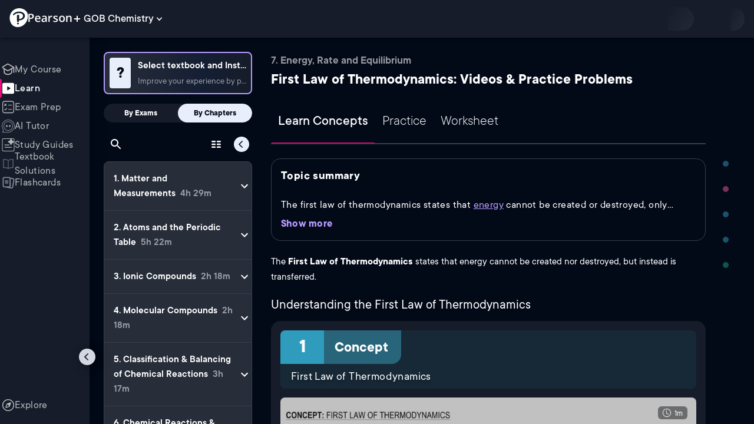

--- FILE ---
content_type: text/html; charset=utf-8
request_url: https://www.pearson.com/channels/gob/learn/jules/ch-7-energy-rate-and-equilibrium/first-law-of-thermodynamics?CEP=Clutch_SEO
body_size: 54573
content:
<!DOCTYPE html><html lang="en"><head><meta charSet="utf-8"/><meta property="og:type" content="website"/><meta name="viewport" content="width=device-width, initial-scale=1"/><meta name="theme-color" content="#000000"/><meta property="og:image" content="https://www.pearson.com/channels/channels-logo.jpg"/><meta property="twitter:card" content="summary_large_image"/><meta property="twitter:image" content="https://www.pearson.com/channels/channels-logo.jpg"/><title>First Law of Thermodynamics Explained: Definition, Examples, Practice &amp; Video Lessons</title><meta property="og:title" content="First Law of Thermodynamics Explained: Definition, Examples, Practice &amp; Video Lessons"/><meta property="twitter:title" content="First Law of Thermodynamics Explained: Definition, Examples, Practice &amp; Video Lessons"/><meta name="description" content="Master First Law of Thermodynamics with free video lessons, step-by-step explanations, practice problems, examples, and FAQs. Learn from expert tutors and get exam-ready!"/><meta property="og:description" content="Master First Law of Thermodynamics with free video lessons, step-by-step explanations, practice problems, examples, and FAQs. Learn from expert tutors and get exam-ready!"/><meta property="twitter:description" content="Master First Law of Thermodynamics with free video lessons, step-by-step explanations, practice problems, examples, and FAQs. Learn from expert tutors and get exam-ready!"/><link rel="canonical" href="https://www.pearson.com/channels/gob/learn/jules/ch-7-energy-rate-and-equilibrium/first-law-of-thermodynamics"/><meta property="og:url" content="https://www.pearson.com/channels/gob/learn/jules/ch-7-energy-rate-and-equilibrium/first-law-of-thermodynamics"/><meta property="twitter:url" content="https://www.pearson.com/channels/gob/learn/jules/ch-7-energy-rate-and-equilibrium/first-law-of-thermodynamics"/><meta name="next-head-count" content="16"/><meta name="emotion-insertion-point" content=""/><style data-emotion="mui b6nho2 awgou1 q7mezt 10w9fme r9sqo6 1j6t0eb 2xu61f 17do188 1eq0y3y qfpjl9 10r7ggg 1g801pg r7k176 t3p1a1 7mxrdu abqyn 15830to 9vd5ud 11fhglq 1sjqd0u xgb323 hf94ok 1cbf1l2 1mpzjuh 1ynaf2a vh810p j5okow wnfue5 z61e0u 1b8uc0m 1uoklxw 1xdhyk6 l9xe8y">.mui-b6nho2{background-color:#161c29;color:#fefefe;-webkit-transition:box-shadow 300ms cubic-bezier(0.4, 0, 0.2, 1) 0ms;transition:box-shadow 300ms cubic-bezier(0.4, 0, 0.2, 1) 0ms;box-shadow:var(--Paper-shadow);background-image:var(--Paper-overlay);display:-webkit-box;display:-webkit-flex;display:-ms-flexbox;display:flex;-webkit-flex-direction:column;-ms-flex-direction:column;flex-direction:column;width:100%;box-sizing:border-box;-webkit-flex-shrink:0;-ms-flex-negative:0;flex-shrink:0;position:fixed;z-index:1100;top:0;left:auto;right:0;--AppBar-background:#90caf9;--AppBar-color:rgba(0, 0, 0, 0.87);}@media print{.mui-b6nho2{position:absolute;}}.mui-awgou1{position:relative;display:-webkit-box;display:-webkit-flex;display:-ms-flexbox;display:flex;-webkit-align-items:center;-webkit-box-align:center;-ms-flex-align:center;align-items:center;padding-left:16px;padding-right:16px;min-height:56px;}@media (min-width:600px){.mui-awgou1{padding-left:24px;padding-right:24px;}}@media (min-width:0px){@media (orientation: landscape){.mui-awgou1{min-height:48px;}}}@media (min-width:600px){.mui-awgou1{min-height:64px;}}.mui-q7mezt{-webkit-user-select:none;-moz-user-select:none;-ms-user-select:none;user-select:none;width:1em;height:1em;display:inline-block;-webkit-flex-shrink:0;-ms-flex-negative:0;flex-shrink:0;-webkit-transition:fill 200ms cubic-bezier(0.4, 0, 0.2, 1) 0ms;transition:fill 200ms cubic-bezier(0.4, 0, 0.2, 1) 0ms;fill:currentColor;font-size:1.5rem;}.mui-10w9fme{margin:0;-webkit-flex-shrink:0;-ms-flex-negative:0;flex-shrink:0;border-width:0;border-style:solid;border-color:#2d374a;border-bottom-width:thin;}.mui-r9sqo6{display:-webkit-inline-box;display:-webkit-inline-flex;display:-ms-inline-flexbox;display:inline-flex;-webkit-align-items:center;-webkit-box-align:center;-ms-flex-align:center;align-items:center;-webkit-box-pack:center;-ms-flex-pack:center;-webkit-justify-content:center;justify-content:center;position:relative;box-sizing:border-box;-webkit-tap-highlight-color:transparent;background-color:transparent;outline:0;border:0;margin:0;border-radius:0;padding:0;cursor:pointer;-webkit-user-select:none;-moz-user-select:none;-ms-user-select:none;user-select:none;vertical-align:middle;-moz-appearance:none;-webkit-appearance:none;-webkit-text-decoration:none;text-decoration:none;color:inherit;text-align:center;-webkit-flex:0 0 auto;-ms-flex:0 0 auto;flex:0 0 auto;font-size:1.5rem;padding:8px;border-radius:50%;color:#fff;-webkit-transition:background-color 150ms cubic-bezier(0.4, 0, 0.2, 1) 0ms;transition:background-color 150ms cubic-bezier(0.4, 0, 0.2, 1) 0ms;padding:5px;font-size:1.125rem;}.mui-r9sqo6::-moz-focus-inner{border-style:none;}.mui-r9sqo6.Mui-disabled{pointer-events:none;cursor:default;}@media print{.mui-r9sqo6{-webkit-print-color-adjust:exact;color-adjust:exact;}}.mui-r9sqo6.Mui-disabled{background-color:transparent;color:rgba(255, 255, 255, 0.3);}.mui-r9sqo6.MuiIconButton-loading{color:transparent;}.mui-r9sqo6:hover{background-color:transparent;}.mui-r9sqo6:focus-visible{outline:2px solid var(--Text-darkTheme--Default);outline-offset:2px;}.mui-1j6t0eb{overflow:hidden;min-height:48px;-webkit-overflow-scrolling:touch;display:-webkit-box;display:-webkit-flex;display:-ms-flexbox;display:flex;color:var(--Text-darkTheme--Default);}@media (max-width:599.95px){.mui-1j6t0eb .MuiTabs-scrollButtons{display:none;}}.mui-1j6t0eb .MuiTab-root{padding:16px 12px;}.mui-2xu61f{position:relative;display:inline-block;-webkit-flex:1 1 auto;-ms-flex:1 1 auto;flex:1 1 auto;white-space:nowrap;overflow-x:hidden;width:100%;}.mui-17do188{display:-webkit-box;display:-webkit-flex;display:-ms-flexbox;display:flex;}.mui-1eq0y3y{display:-webkit-inline-box;display:-webkit-inline-flex;display:-ms-inline-flexbox;display:inline-flex;-webkit-align-items:center;-webkit-box-align:center;-ms-flex-align:center;align-items:center;-webkit-box-pack:center;-ms-flex-pack:center;-webkit-justify-content:center;justify-content:center;position:relative;box-sizing:border-box;-webkit-tap-highlight-color:transparent;background-color:transparent;outline:0;border:0;margin:0;border-radius:0;padding:0;cursor:pointer;-webkit-user-select:none;-moz-user-select:none;-ms-user-select:none;user-select:none;vertical-align:middle;-moz-appearance:none;-webkit-appearance:none;-webkit-text-decoration:none;text-decoration:none;color:inherit;font-family:TT Commons;font-weight:500;font-size:0.875rem;line-height:1.25;text-transform:uppercase;max-width:360px;min-width:90px;position:relative;min-height:48px;-webkit-flex-shrink:0;-ms-flex-negative:0;flex-shrink:0;padding:12px 16px;overflow:hidden;white-space:normal;text-align:center;-webkit-flex-direction:column;-ms-flex-direction:column;flex-direction:column;color:rgba(255, 255, 255, 0.7);font-size:24px;text-transform:none;padding:16px 12px;}.mui-1eq0y3y::-moz-focus-inner{border-style:none;}.mui-1eq0y3y.Mui-disabled{pointer-events:none;cursor:default;}@media print{.mui-1eq0y3y{-webkit-print-color-adjust:exact;color-adjust:exact;}}.mui-1eq0y3y.Mui-selected{color:#90caf9;}.mui-1eq0y3y.Mui-disabled{color:rgba(255, 255, 255, 0.5);}.mui-1eq0y3y.Mui-selected{font-weight:700;}.mui-qfpjl9{position:absolute;height:2px;bottom:0;width:100%;-webkit-transition:all 300ms cubic-bezier(0.4, 0, 0.2, 1) 0ms;transition:all 300ms cubic-bezier(0.4, 0, 0.2, 1) 0ms;background-color:#90caf9;background-color:var(--Base-Brand-Primary);height:3px;border-radius:4px 4px 0 0;}.mui-10r7ggg{list-style:none;margin:0;padding:0;position:relative;-webkit-align-self:stretch;-ms-flex-item-align:stretch;align-self:stretch;box-sizing:border-box;width:100%;background-color:var(--background-dark-theme-bg-level-2);border-radius:8px;border:1px solid var(--Border-darkTheme--border);overflow-x:hidden;}.mui-10r7ggg::-webkit-scrollbar-button{display:none;}.mui-10r7ggg::-webkit-scrollbar{width:8px;}.mui-10r7ggg::-webkit-scrollbar-thumb{width:8px;background:var(--Swatch-Light-900);border-radius:20px;visibility:hidden;}.mui-10r7ggg:hover::-webkit-scrollbar-thumb{visibility:visible;}.mui-1g801pg{display:-webkit-box;display:-webkit-flex;display:-ms-flexbox;display:flex;-webkit-box-pack:start;-ms-flex-pack:start;-webkit-justify-content:flex-start;justify-content:flex-start;-webkit-align-items:center;-webkit-box-align:center;-ms-flex-align:center;align-items:center;position:relative;-webkit-text-decoration:none;text-decoration:none;width:100%;box-sizing:border-box;text-align:left;border-bottom:1px solid #2d374a;-webkit-background-clip:padding-box;background-clip:padding-box;padding-top:12px;padding-bottom:12px;border-color:#2d374a;}.mui-r7k176{display:-webkit-inline-box;display:-webkit-inline-flex;display:-ms-inline-flexbox;display:inline-flex;-webkit-align-items:center;-webkit-box-align:center;-ms-flex-align:center;align-items:center;-webkit-box-pack:center;-ms-flex-pack:center;-webkit-justify-content:center;justify-content:center;position:relative;box-sizing:border-box;-webkit-tap-highlight-color:transparent;background-color:transparent;outline:0;border:0;margin:0;border-radius:0;padding:0;cursor:pointer;-webkit-user-select:none;-moz-user-select:none;-ms-user-select:none;user-select:none;vertical-align:middle;-moz-appearance:none;-webkit-appearance:none;-webkit-text-decoration:none;text-decoration:none;color:inherit;display:-webkit-box;display:-webkit-flex;display:-ms-flexbox;display:flex;-webkit-box-flex:1;-webkit-flex-grow:1;-ms-flex-positive:1;flex-grow:1;-webkit-box-pack:start;-ms-flex-pack:start;-webkit-justify-content:flex-start;justify-content:flex-start;-webkit-align-items:center;-webkit-box-align:center;-ms-flex-align:center;align-items:center;position:relative;-webkit-text-decoration:none;text-decoration:none;min-width:0;box-sizing:border-box;text-align:left;padding-top:8px;padding-bottom:8px;-webkit-transition:background-color 150ms cubic-bezier(0.4, 0, 0.2, 1) 0ms;transition:background-color 150ms cubic-bezier(0.4, 0, 0.2, 1) 0ms;padding:0 0 0 16px!important;}.mui-r7k176::-moz-focus-inner{border-style:none;}.mui-r7k176.Mui-disabled{pointer-events:none;cursor:default;}@media print{.mui-r7k176{-webkit-print-color-adjust:exact;color-adjust:exact;}}.mui-r7k176:hover{-webkit-text-decoration:none;text-decoration:none;background-color:rgba(255, 255, 255, 0.08);}@media (hover: none){.mui-r7k176:hover{background-color:transparent;}}.mui-r7k176.Mui-selected{background-color:rgba(144, 202, 249, 0.16);}.mui-r7k176.Mui-selected.Mui-focusVisible{background-color:rgba(144, 202, 249, 0.28);}.mui-r7k176.Mui-selected:hover{background-color:rgba(144, 202, 249, 0.24);}@media (hover: none){.mui-r7k176.Mui-selected:hover{background-color:rgba(144, 202, 249, 0.16);}}.mui-r7k176.Mui-focusVisible{background-color:rgba(255, 255, 255, 0.12);}.mui-r7k176.Mui-disabled{opacity:0.38;}.mui-r7k176:hover{background-color:transparent;}.mui-r7k176.Mui-selected{background-color:transparent;}.mui-r7k176.Mui-selected:hover{background-color:transparent;}.mui-t3p1a1{-webkit-flex:1 1 auto;-ms-flex:1 1 auto;flex:1 1 auto;min-width:0;margin-top:4px;margin-bottom:4px;}.MuiTypography-root:where(.mui-t3p1a1 .MuiListItemText-primary){display:block;}.MuiTypography-root:where(.mui-t3p1a1 .MuiListItemText-secondary){display:block;}.mui-7mxrdu{display:-webkit-inline-box;display:-webkit-inline-flex;display:-ms-inline-flexbox;display:inline-flex;-webkit-align-items:center;-webkit-box-align:center;-ms-flex-align:center;align-items:center;-webkit-box-pack:center;-ms-flex-pack:center;-webkit-justify-content:center;justify-content:center;position:relative;box-sizing:border-box;-webkit-tap-highlight-color:transparent;background-color:transparent;outline:0;border:0;margin:0;border-radius:0;padding:0;cursor:pointer;-webkit-user-select:none;-moz-user-select:none;-ms-user-select:none;user-select:none;vertical-align:middle;-moz-appearance:none;-webkit-appearance:none;-webkit-text-decoration:none;text-decoration:none;color:inherit;font-family:TT Commons;font-weight:500;font-size:0.875rem;line-height:1.75;text-transform:uppercase;min-width:64px;padding:6px 16px;border:0;border-radius:4px;-webkit-transition:background-color 250ms cubic-bezier(0.4, 0, 0.2, 1) 0ms,box-shadow 250ms cubic-bezier(0.4, 0, 0.2, 1) 0ms,border-color 250ms cubic-bezier(0.4, 0, 0.2, 1) 0ms,color 250ms cubic-bezier(0.4, 0, 0.2, 1) 0ms;transition:background-color 250ms cubic-bezier(0.4, 0, 0.2, 1) 0ms,box-shadow 250ms cubic-bezier(0.4, 0, 0.2, 1) 0ms,border-color 250ms cubic-bezier(0.4, 0, 0.2, 1) 0ms,color 250ms cubic-bezier(0.4, 0, 0.2, 1) 0ms;padding:6px 8px;color:var(--variant-textColor);background-color:var(--variant-textBg);--variant-textColor:#90caf9;--variant-outlinedColor:#90caf9;--variant-outlinedBorder:rgba(144, 202, 249, 0.5);--variant-containedColor:rgba(0, 0, 0, 0.87);--variant-containedBg:#90caf9;padding:4px 5px;font-size:0.8125rem;box-shadow:none;-webkit-transition:background-color 250ms cubic-bezier(0.4, 0, 0.2, 1) 0ms,box-shadow 250ms cubic-bezier(0.4, 0, 0.2, 1) 0ms,border-color 250ms cubic-bezier(0.4, 0, 0.2, 1) 0ms;transition:background-color 250ms cubic-bezier(0.4, 0, 0.2, 1) 0ms,box-shadow 250ms cubic-bezier(0.4, 0, 0.2, 1) 0ms,border-color 250ms cubic-bezier(0.4, 0, 0.2, 1) 0ms;text-transform:none;}.mui-7mxrdu::-moz-focus-inner{border-style:none;}.mui-7mxrdu.Mui-disabled{pointer-events:none;cursor:default;}@media print{.mui-7mxrdu{-webkit-print-color-adjust:exact;color-adjust:exact;}}.mui-7mxrdu:hover{-webkit-text-decoration:none;text-decoration:none;}.mui-7mxrdu.Mui-disabled{color:rgba(255, 255, 255, 0.3);}@media (hover: hover){.mui-7mxrdu:hover{--variant-containedBg:#42a5f5;--variant-textBg:rgba(144, 202, 249, 0.08);--variant-outlinedBorder:#90caf9;--variant-outlinedBg:rgba(144, 202, 249, 0.08);}}.mui-7mxrdu:hover{box-shadow:none;}.mui-7mxrdu.Mui-focusVisible{box-shadow:none;}.mui-7mxrdu:active{box-shadow:none;}.mui-7mxrdu.Mui-disabled{box-shadow:none;}.mui-7mxrdu.MuiButton-loading{color:transparent;}.mui-abqyn{height:0;overflow:hidden;-webkit-transition:height 300ms cubic-bezier(0.4, 0, 0.2, 1) 0ms;transition:height 300ms cubic-bezier(0.4, 0, 0.2, 1) 0ms;visibility:hidden;}.mui-15830to{display:-webkit-box;display:-webkit-flex;display:-ms-flexbox;display:flex;width:100%;}.mui-9vd5ud{width:100%;}.mui-11fhglq{list-style:none;margin:0;padding:0;position:relative;}.mui-1sjqd0u{display:-webkit-box;display:-webkit-flex;display:-ms-flexbox;display:flex;-webkit-box-pack:start;-ms-flex-pack:start;-webkit-justify-content:flex-start;justify-content:flex-start;-webkit-align-items:center;-webkit-box-align:center;-ms-flex-align:center;align-items:center;position:relative;-webkit-text-decoration:none;text-decoration:none;width:100%;box-sizing:border-box;text-align:left;border-bottom:1px solid #2d374a;-webkit-background-clip:padding-box;background-clip:padding-box;padding-top:12px;padding-bottom:12px;border-color:#2d374a;position:relative;}.mui-xgb323{display:-webkit-inline-box;display:-webkit-inline-flex;display:-ms-inline-flexbox;display:inline-flex;-webkit-align-items:center;-webkit-box-align:center;-ms-flex-align:center;align-items:center;-webkit-box-pack:center;-ms-flex-pack:center;-webkit-justify-content:center;justify-content:center;position:relative;box-sizing:border-box;-webkit-tap-highlight-color:transparent;background-color:transparent;outline:0;border:0;margin:0;border-radius:0;padding:0;cursor:pointer;-webkit-user-select:none;-moz-user-select:none;-ms-user-select:none;user-select:none;vertical-align:middle;-moz-appearance:none;-webkit-appearance:none;-webkit-text-decoration:none;text-decoration:none;color:inherit;display:-webkit-box;display:-webkit-flex;display:-ms-flexbox;display:flex;-webkit-box-flex:1;-webkit-flex-grow:1;-ms-flex-positive:1;flex-grow:1;-webkit-box-pack:start;-ms-flex-pack:start;-webkit-justify-content:flex-start;justify-content:flex-start;-webkit-align-items:center;-webkit-box-align:center;-ms-flex-align:center;align-items:center;position:relative;-webkit-text-decoration:none;text-decoration:none;min-width:0;box-sizing:border-box;text-align:left;padding-top:8px;padding-bottom:8px;-webkit-transition:background-color 150ms cubic-bezier(0.4, 0, 0.2, 1) 0ms;transition:background-color 150ms cubic-bezier(0.4, 0, 0.2, 1) 0ms;padding:0px;}.mui-xgb323::-moz-focus-inner{border-style:none;}.mui-xgb323.Mui-disabled{pointer-events:none;cursor:default;}@media print{.mui-xgb323{-webkit-print-color-adjust:exact;color-adjust:exact;}}.mui-xgb323:hover{-webkit-text-decoration:none;text-decoration:none;background-color:rgba(255, 255, 255, 0.08);}@media (hover: none){.mui-xgb323:hover{background-color:transparent;}}.mui-xgb323.Mui-selected{background-color:rgba(144, 202, 249, 0.16);}.mui-xgb323.Mui-selected.Mui-focusVisible{background-color:rgba(144, 202, 249, 0.28);}.mui-xgb323.Mui-selected:hover{background-color:rgba(144, 202, 249, 0.24);}@media (hover: none){.mui-xgb323.Mui-selected:hover{background-color:rgba(144, 202, 249, 0.16);}}.mui-xgb323.Mui-focusVisible{background-color:rgba(255, 255, 255, 0.12);}.mui-xgb323.Mui-disabled{opacity:0.38;}.mui-xgb323:hover{background-color:transparent;}.mui-xgb323.Mui-selected{background-color:transparent;}.mui-xgb323.Mui-selected:hover{background-color:transparent;}.mui-hf94ok{-webkit-flex:1 1 auto;-ms-flex:1 1 auto;flex:1 1 auto;min-width:0;margin-top:4px;margin-bottom:4px;padding-left:56px;padding-left:24px;}.MuiTypography-root:where(.mui-hf94ok .MuiListItemText-primary){display:block;}.MuiTypography-root:where(.mui-hf94ok .MuiListItemText-secondary){display:block;}.mui-1cbf1l2{height:0;overflow:hidden;-webkit-transition:height 300ms cubic-bezier(0.4, 0, 0.2, 1) 0ms;transition:height 300ms cubic-bezier(0.4, 0, 0.2, 1) 0ms;height:auto;overflow:visible;}.mui-1mpzjuh{display:-webkit-inline-box;display:-webkit-inline-flex;display:-ms-inline-flexbox;display:inline-flex;-webkit-align-items:center;-webkit-box-align:center;-ms-flex-align:center;align-items:center;-webkit-box-pack:center;-ms-flex-pack:center;-webkit-justify-content:center;justify-content:center;position:relative;box-sizing:border-box;-webkit-tap-highlight-color:transparent;background-color:transparent;outline:0;border:0;margin:0;border-radius:0;padding:0;cursor:pointer;-webkit-user-select:none;-moz-user-select:none;-ms-user-select:none;user-select:none;vertical-align:middle;-moz-appearance:none;-webkit-appearance:none;-webkit-text-decoration:none;text-decoration:none;color:inherit;text-align:center;-webkit-flex:0 0 auto;-ms-flex:0 0 auto;flex:0 0 auto;font-size:1.5rem;padding:8px;border-radius:50%;color:#fff;-webkit-transition:background-color 150ms cubic-bezier(0.4, 0, 0.2, 1) 0ms;transition:background-color 150ms cubic-bezier(0.4, 0, 0.2, 1) 0ms;padding:12px;font-size:1.75rem;}.mui-1mpzjuh::-moz-focus-inner{border-style:none;}.mui-1mpzjuh.Mui-disabled{pointer-events:none;cursor:default;}@media print{.mui-1mpzjuh{-webkit-print-color-adjust:exact;color-adjust:exact;}}.mui-1mpzjuh.Mui-disabled{background-color:transparent;color:rgba(255, 255, 255, 0.3);}.mui-1mpzjuh.MuiIconButton-loading{color:transparent;}.mui-1mpzjuh:hover{background-color:transparent;}.mui-1mpzjuh:focus-visible{outline:2px solid var(--Text-darkTheme--Default);outline-offset:2px;}.mui-1ynaf2a{display:-webkit-inline-box;display:-webkit-inline-flex;display:-ms-inline-flexbox;display:inline-flex;-webkit-align-items:center;-webkit-box-align:center;-ms-flex-align:center;align-items:center;-webkit-box-pack:center;-ms-flex-pack:center;-webkit-justify-content:center;justify-content:center;position:relative;box-sizing:border-box;-webkit-tap-highlight-color:transparent;background-color:transparent;outline:0;border:0;margin:0;border-radius:0;padding:0;cursor:pointer;-webkit-user-select:none;-moz-user-select:none;-ms-user-select:none;user-select:none;vertical-align:middle;-moz-appearance:none;-webkit-appearance:none;-webkit-text-decoration:none;text-decoration:none;color:inherit;text-align:center;-webkit-flex:0 0 auto;-ms-flex:0 0 auto;flex:0 0 auto;font-size:1.5rem;padding:8px;border-radius:50%;color:#fff;-webkit-transition:background-color 150ms cubic-bezier(0.4, 0, 0.2, 1) 0ms;transition:background-color 150ms cubic-bezier(0.4, 0, 0.2, 1) 0ms;--IconButton-hoverBg:rgba(255, 255, 255, 0.08);padding:12px;font-size:1.75rem;}.mui-1ynaf2a::-moz-focus-inner{border-style:none;}.mui-1ynaf2a.Mui-disabled{pointer-events:none;cursor:default;}@media print{.mui-1ynaf2a{-webkit-print-color-adjust:exact;color-adjust:exact;}}.mui-1ynaf2a:hover{background-color:var(--IconButton-hoverBg);}@media (hover: none){.mui-1ynaf2a:hover{background-color:transparent;}}.mui-1ynaf2a.Mui-disabled{background-color:transparent;color:rgba(255, 255, 255, 0.3);}.mui-1ynaf2a.MuiIconButton-loading{color:transparent;}.mui-1ynaf2a:hover{background-color:transparent;}.mui-1ynaf2a:focus-visible{outline:2px solid var(--Text-darkTheme--Default);outline-offset:2px;}.mui-vh810p{-webkit-user-select:none;-moz-user-select:none;-ms-user-select:none;user-select:none;width:1em;height:1em;display:inline-block;-webkit-flex-shrink:0;-ms-flex-negative:0;flex-shrink:0;-webkit-transition:fill 200ms cubic-bezier(0.4, 0, 0.2, 1) 0ms;transition:fill 200ms cubic-bezier(0.4, 0, 0.2, 1) 0ms;fill:currentColor;font-size:1.25rem;}.mui-j5okow{background-color:#161c29;color:#fefefe;-webkit-transition:box-shadow 300ms cubic-bezier(0.4, 0, 0.2, 1) 0ms;transition:box-shadow 300ms cubic-bezier(0.4, 0, 0.2, 1) 0ms;border-radius:4px;box-shadow:var(--Paper-shadow);background-image:var(--Paper-overlay);position:relative;-webkit-transition:margin 150ms cubic-bezier(0.4, 0, 0.2, 1) 0ms;transition:margin 150ms cubic-bezier(0.4, 0, 0.2, 1) 0ms;overflow-anchor:none;border-radius:0;}.mui-j5okow::before{position:absolute;left:0;top:-1px;right:0;height:1px;content:"";opacity:1;background-color:#2d374a;-webkit-transition:opacity 150ms cubic-bezier(0.4, 0, 0.2, 1) 0ms,background-color 150ms cubic-bezier(0.4, 0, 0.2, 1) 0ms;transition:opacity 150ms cubic-bezier(0.4, 0, 0.2, 1) 0ms,background-color 150ms cubic-bezier(0.4, 0, 0.2, 1) 0ms;}.mui-j5okow:first-of-type::before{display:none;}.mui-j5okow.Mui-expanded::before{opacity:0;}.mui-j5okow.Mui-expanded:first-of-type{margin-top:0;}.mui-j5okow.Mui-expanded:last-of-type{margin-bottom:0;}.mui-j5okow.Mui-expanded+.mui-j5okow.Mui-expanded::before{display:none;}.mui-j5okow.Mui-disabled{background-color:rgba(255, 255, 255, 0.12);}.mui-j5okow:first-of-type{border-top-left-radius:4px;border-top-right-radius:4px;}.mui-j5okow:last-of-type{border-bottom-left-radius:4px;border-bottom-right-radius:4px;}@supports (-ms-ime-align: auto){.mui-j5okow:last-of-type{border-bottom-left-radius:0;border-bottom-right-radius:0;}}.mui-j5okow.Mui-expanded{margin:16px 0;}.mui-wnfue5{all:unset;}.mui-z61e0u{display:-webkit-inline-box;display:-webkit-inline-flex;display:-ms-inline-flexbox;display:inline-flex;-webkit-align-items:center;-webkit-box-align:center;-ms-flex-align:center;align-items:center;-webkit-box-pack:center;-ms-flex-pack:center;-webkit-justify-content:center;justify-content:center;position:relative;box-sizing:border-box;-webkit-tap-highlight-color:transparent;background-color:transparent;outline:0;border:0;margin:0;border-radius:0;padding:0;cursor:pointer;-webkit-user-select:none;-moz-user-select:none;-ms-user-select:none;user-select:none;vertical-align:middle;-moz-appearance:none;-webkit-appearance:none;-webkit-text-decoration:none;text-decoration:none;color:inherit;display:-webkit-box;display:-webkit-flex;display:-ms-flexbox;display:flex;width:100%;min-height:48px;padding:0px 16px;-webkit-transition:min-height 150ms cubic-bezier(0.4, 0, 0.2, 1) 0ms,background-color 150ms cubic-bezier(0.4, 0, 0.2, 1) 0ms;transition:min-height 150ms cubic-bezier(0.4, 0, 0.2, 1) 0ms,background-color 150ms cubic-bezier(0.4, 0, 0.2, 1) 0ms;}.mui-z61e0u::-moz-focus-inner{border-style:none;}.mui-z61e0u.Mui-disabled{pointer-events:none;cursor:default;}@media print{.mui-z61e0u{-webkit-print-color-adjust:exact;color-adjust:exact;}}.mui-z61e0u.Mui-focusVisible{background-color:rgba(255, 255, 255, 0.12);}.mui-z61e0u.Mui-disabled{opacity:0.38;}.mui-z61e0u:hover:not(.Mui-disabled){cursor:pointer;}.mui-z61e0u.Mui-expanded{min-height:64px;}.mui-1b8uc0m{display:-webkit-box;display:-webkit-flex;display:-ms-flexbox;display:flex;text-align:start;-webkit-box-flex:1;-webkit-flex-grow:1;-ms-flex-positive:1;flex-grow:1;margin:12px 0;-webkit-transition:margin 150ms cubic-bezier(0.4, 0, 0.2, 1) 0ms;transition:margin 150ms cubic-bezier(0.4, 0, 0.2, 1) 0ms;}.mui-1b8uc0m.Mui-expanded{margin:20px 0;}.mui-1uoklxw{display:-webkit-box;display:-webkit-flex;display:-ms-flexbox;display:flex;color:#fff;-webkit-transform:rotate(0deg);-moz-transform:rotate(0deg);-ms-transform:rotate(0deg);transform:rotate(0deg);-webkit-transition:-webkit-transform 150ms cubic-bezier(0.4, 0, 0.2, 1) 0ms;transition:transform 150ms cubic-bezier(0.4, 0, 0.2, 1) 0ms;}.mui-1uoklxw.Mui-expanded{-webkit-transform:rotate(180deg);-moz-transform:rotate(180deg);-ms-transform:rotate(180deg);transform:rotate(180deg);}.mui-l9xe8y{padding:8px 16px 16px;}</style><link rel="icon" href="https://www.pearson.com/etc/designs/global-store/pearsonplus/favicon.ico"/><link rel="shortcut icon" href="https://www.pearson.com/etc/designs/global-store/pearsonplus/favicon.ico"/><link rel="apple-touch-icon" href="/logo192.png"/><link rel="preload" as="script" href="https://www.pearson.com/assets/ea894bc049167f794e266452faa1fa11422373f0727"/><link rel="preload" href="https://static.studychannel.pearsonprd.tech/fonts/tt-commons.css" as="style"/><link rel="stylesheet" href="https://static.studychannel.pearsonprd.tech/fonts/tt-commons.css"/><link rel="preload" href="/channels/_next/static/css/662d22eba9c66389.css" as="style"/><link rel="stylesheet" href="/channels/_next/static/css/662d22eba9c66389.css" data-n-g=""/><link rel="preload" href="/channels/_next/static/css/b4813fa38d5a3705.css" as="style"/><link rel="stylesheet" href="/channels/_next/static/css/b4813fa38d5a3705.css" data-n-p=""/><link rel="preload" href="/channels/_next/static/css/105a4832be464467.css" as="style"/><link rel="stylesheet" href="/channels/_next/static/css/105a4832be464467.css" data-n-p=""/><link rel="preload" href="/channels/_next/static/css/0d0e59d9465fc19d.css" as="style"/><link rel="stylesheet" href="/channels/_next/static/css/0d0e59d9465fc19d.css" data-n-p=""/><link rel="preload" href="/channels/_next/static/css/0ef4c8b5652dcf87.css" as="style"/><link rel="stylesheet" href="/channels/_next/static/css/0ef4c8b5652dcf87.css" data-n-p=""/><link rel="preload" href="/channels/_next/static/css/5fb82a48424bfd07.css" as="style"/><link rel="stylesheet" href="/channels/_next/static/css/5fb82a48424bfd07.css" data-n-p=""/><link rel="preload" href="/channels/_next/static/css/8cbefdb6a90a78c2.css" as="style"/><link rel="stylesheet" href="/channels/_next/static/css/8cbefdb6a90a78c2.css" data-n-p=""/><link rel="preload" href="/channels/_next/static/css/3b991a5ed2baf5c5.css" as="style"/><link rel="stylesheet" href="/channels/_next/static/css/3b991a5ed2baf5c5.css" data-n-p=""/><noscript data-n-css=""></noscript><script type="text/javascript" src="https://www.pearson.com/assets/ea894bc049167f794e266452faa1fa11422373f0727"  ></script><script defer="" nomodule="" src="/channels/_next/static/chunks/polyfills-42372ed130431b0a.js"></script><script src="/channels/_next/static/chunks/webpack-f1f34fd8af64dbf9.js" defer=""></script><script src="/channels/_next/static/chunks/framework-945b357d4a851f4b.js" defer=""></script><script src="/channels/_next/static/chunks/main-1da665e70e46b984.js" defer=""></script><script src="/channels/_next/static/chunks/pages/_app-88433603c7ba56d7.js" defer=""></script><script src="/channels/_next/static/chunks/9353-8825306d3ae48c9f.js" defer=""></script><script src="/channels/_next/static/chunks/2812-a9da497961ace24d.js" defer=""></script><script src="/channels/_next/static/chunks/2515-f5152e1069ade688.js" defer=""></script><script src="/channels/_next/static/chunks/1218-2c9e2d50d557f6c9.js" defer=""></script><script src="/channels/_next/static/chunks/9470-503b15789f1f9275.js" defer=""></script><script src="/channels/_next/static/chunks/3075-f6a768ecbd8e2778.js" defer=""></script><script src="/channels/_next/static/chunks/4859-0c0a5402c9c8cf40.js" defer=""></script><script src="/channels/_next/static/chunks/8738-1d90454d6c3295da.js" defer=""></script><script src="/channels/_next/static/chunks/6009-f9c0f77c1d9363c4.js" defer=""></script><script src="/channels/_next/static/chunks/1036-f355cc71448ce558.js" defer=""></script><script src="/channels/_next/static/chunks/4496-c861fcdcf53199ab.js" defer=""></script><script src="/channels/_next/static/chunks/2224-5ff1ed9602418fc3.js" defer=""></script><script src="/channels/_next/static/chunks/7161-d777059e177a3510.js" defer=""></script><script src="/channels/_next/static/chunks/7817-d06ef51e48469b38.js" defer=""></script><script src="/channels/_next/static/chunks/5977-8dab3b1a1ad109e5.js" defer=""></script><script src="/channels/_next/static/chunks/6444-ff128e3f436bd0af.js" defer=""></script><script src="/channels/_next/static/chunks/3861-13365014eaa933e4.js" defer=""></script><script src="/channels/_next/static/chunks/7921-2de4528359360c00.js" defer=""></script><script src="/channels/_next/static/chunks/4956-cb47dfe5ab00654d.js" defer=""></script><script src="/channels/_next/static/chunks/2556-82993d6729c4104f.js" defer=""></script><script src="/channels/_next/static/chunks/2092-cd63753771cec1ec.js" defer=""></script><script src="/channels/_next/static/chunks/5395-3d3595b47f3b9fd6.js" defer=""></script><script src="/channels/_next/static/chunks/4967-dd99c78d5e810804.js" defer=""></script><script src="/channels/_next/static/chunks/pages/%5BcourseId%5D/learn/%5BtutorSeoUrl%5D/%5BchapterSeoUrl%5D/%5BtopicSeoUrl%5D-b81365271d4f7a93.js" defer=""></script><script src="/channels/_next/static/p9NMlnJz4sR4sl7XiAnuy/_buildManifest.js" defer=""></script><script src="/channels/_next/static/p9NMlnJz4sR4sl7XiAnuy/_ssgManifest.js" defer=""></script>
                              <script>!function(e){var n="https://s.go-mpulse.net/boomerang/";if("False"=="True")e.BOOMR_config=e.BOOMR_config||{},e.BOOMR_config.PageParams=e.BOOMR_config.PageParams||{},e.BOOMR_config.PageParams.pci=!0,n="https://s2.go-mpulse.net/boomerang/";if(window.BOOMR_API_key="XCNNJ-G8PCV-U855W-LP259-ULUSU",function(){function e(){if(!r){var e=document.createElement("script");e.id="boomr-scr-as",e.src=window.BOOMR.url,e.async=!0,o.appendChild(e),r=!0}}function t(e){r=!0;var n,t,a,i,d=document,O=window;if(window.BOOMR.snippetMethod=e?"if":"i",t=function(e,n){var t=d.createElement("script");t.id=n||"boomr-if-as",t.src=window.BOOMR.url,BOOMR_lstart=(new Date).getTime(),e=e||d.body,e.appendChild(t)},!window.addEventListener&&window.attachEvent&&navigator.userAgent.match(/MSIE [67]\./))return window.BOOMR.snippetMethod="s",void t(o,"boomr-async");a=document.createElement("IFRAME"),a.src="about:blank",a.title="",a.role="presentation",a.loading="eager",i=(a.frameElement||a).style,i.width=0,i.height=0,i.border=0,i.display="none",o.appendChild(a);try{O=a.contentWindow,d=O.document.open()}catch(_){n=document.domain,a.src="javascript:var d=document.open();d.domain='"+n+"';void 0;",O=a.contentWindow,d=O.document.open()}if(n)d._boomrl=function(){this.domain=n,t()},d.write("<bo"+"dy onload='document._boomrl();'>");else if(O._boomrl=function(){t()},O.addEventListener)O.addEventListener("load",O._boomrl,!1);else if(O.attachEvent)O.attachEvent("onload",O._boomrl);d.close()}function a(e){window.BOOMR_onload=e&&e.timeStamp||(new Date).getTime()}if(!window.BOOMR||!window.BOOMR.version&&!window.BOOMR.snippetExecuted){window.BOOMR=window.BOOMR||{},window.BOOMR.snippetStart=(new Date).getTime(),window.BOOMR.snippetExecuted=!0,window.BOOMR.snippetVersion=14,window.BOOMR.url=n+"XCNNJ-G8PCV-U855W-LP259-ULUSU";var i=document.currentScript||document.getElementsByTagName("script")[0],o=i.parentNode,r=!1,d=document.createElement("link");if(d.relList&&"function"==typeof d.relList.supports&&d.relList.supports("preload")&&"as"in d)window.BOOMR.snippetMethod="p",d.href=window.BOOMR.url,d.rel="preload",d.as="script",d.addEventListener("load",e),d.addEventListener("error",function(){t(!0)}),setTimeout(function(){if(!r)t(!0)},3e3),BOOMR_lstart=(new Date).getTime(),o.appendChild(d);else t(!1);if(window.addEventListener)window.addEventListener("load",a,!1);else if(window.attachEvent)window.attachEvent("onload",a)}}(),"".length>0)if(e&&"performance"in e&&e.performance&&"function"==typeof e.performance.setResourceTimingBufferSize)e.performance.setResourceTimingBufferSize();!function(){if(BOOMR=e.BOOMR||{},BOOMR.plugins=BOOMR.plugins||{},!BOOMR.plugins.AK){var n=""=="true"?1:0,t="",a="bu5627axezglg2lrww5a-f-5f0bd1de7-clientnsv4-s.akamaihd.net",i="false"=="true"?2:1,o={"ak.v":"39","ak.cp":"1904824","ak.ai":parseInt("503985",10),"ak.ol":"0","ak.cr":8,"ak.ipv":4,"ak.proto":"h2","ak.rid":"3b18c9cf","ak.r":45721,"ak.a2":n,"ak.m":"x","ak.n":"essl","ak.bpcip":"13.59.237.0","ak.cport":40132,"ak.gh":"23.33.25.6","ak.quicv":"","ak.tlsv":"tls1.3","ak.0rtt":"","ak.0rtt.ed":"","ak.csrc":"-","ak.acc":"","ak.t":"1769059770","ak.ak":"hOBiQwZUYzCg5VSAfCLimQ==CzNIerHNjTozQo09UL5pyLgB2x0UoOH+Yugv21yVQnXaD1RFAo/zXp/4vHS82VDh2m9EcnRkDl8wny3VAq8SD3s0Sn8UzWtDfOQWOwBzjTeRzb30kb6Gpb74Zv+fTLACegEjoMKxJ+b4R9mT6Wj4gopdon56ViGi26xf8H/w8F9gvXWkIGUIhILvz6wndggJRqIvLeMq47DiyZigJCImpaqtFascUCQGzU6vG63WTTWgPvAWGuMcbBccD/hlNko3rVNvOa4/l9AnZTg2n1jnLwozCnPvoxKqiLtmNe2MHWr8UuXu4LgoQn3B/UB7NUZQUt+hzDG3Dl4fjlFeUXnS3PjT+hwk7mftlIwySzbemE3vK2ypY4/A3FJ8iH/BpfHiv+8/fc3vs7/VP3l7giZtjWS1/NOLOQZrtG5QIHwMYvA=","ak.pv":"177","ak.dpoabenc":"","ak.tf":i};if(""!==t)o["ak.ruds"]=t;var r={i:!1,av:function(n){var t="http.initiator";if(n&&(!n[t]||"spa_hard"===n[t]))o["ak.feo"]=void 0!==e.aFeoApplied?1:0,BOOMR.addVar(o)},rv:function(){var e=["ak.bpcip","ak.cport","ak.cr","ak.csrc","ak.gh","ak.ipv","ak.m","ak.n","ak.ol","ak.proto","ak.quicv","ak.tlsv","ak.0rtt","ak.0rtt.ed","ak.r","ak.acc","ak.t","ak.tf"];BOOMR.removeVar(e)}};BOOMR.plugins.AK={akVars:o,akDNSPreFetchDomain:a,init:function(){if(!r.i){var e=BOOMR.subscribe;e("before_beacon",r.av,null,null),e("onbeacon",r.rv,null,null),r.i=!0}return this},is_complete:function(){return!0}}}}()}(window);</script></head><body class="study-theme-dark"><div id="__next"><div id="root"><a class="PUOR6p" href="#main-content-starts">Skip to main content</a><div class="S_xlzd"><header class="MuiPaper-root MuiPaper-elevation MuiPaper-elevation4 MuiAppBar-root MuiAppBar-colorPrimary MuiAppBar-positionFixed _9lQJQ_ mui-fixed mui-b6nho2" id="mainHeader" style="--Paper-shadow:0px 2px 4px -1px rgba(0,0,0,0.2),0px 4px 5px 0px rgba(0,0,0,0.14),0px 1px 10px 0px rgba(0,0,0,0.12);--Paper-overlay:linear-gradient(rgba(255, 255, 255, 0.092), rgba(255, 255, 255, 0.092))"><div class="MuiToolbar-root MuiToolbar-gutters MuiToolbar-regular v_I_em mui-awgou1"><div><a href="https://www.pearson.com/en-us/pearsonplus.html" class="w9JKWE" tabindex="0" role="button"><img src="/channels/images/PearsonLogo.svg" class="WN5pdq" alt="Pearson+ Logo" width="32" height="32"/><img role="presentation" src="/channels/images/PearsonLogoText.svg" class="RKsB3s" alt="Pearson+ Logo" width="88" height="18"/></a></div><button id=":R16al3l96:" class="gdM_Ks" aria-expanded="false" aria-controls="channelsModal"><p class="aVkELG">GOB Chemistry</p><svg class="MuiSvgIcon-root MuiSvgIcon-fontSizeMedium _4PuOGb mui-q7mezt" focusable="false" aria-hidden="true" viewBox="0 0 24 24"><path d="M7.41 8.59 12 13.17l4.59-4.58L18 10l-6 6-6-6z"></path></svg></button><div class="ZPRem8"><div class="JRTxfl"><div class="ZeKf_n vDS8QF"><div class="S0a0BQ" style="width:100%;height:100%"><span></span></div></div><div class="ZeKf_n"><div class="S0a0BQ" style="width:100%;height:100%"><span></span></div></div></div></div></div></header><div class="mL_aZ_"><div style="top:58px" class="IHblgN"><nav aria-label="channel" class="K2kWMu"><div role="list" class="V4mDev"><span role="listitem" class="_7BFWe2" data-coachmark="{&quot;position&quot;:&quot;bottom&quot;,&quot;offset&quot;:[0,10],&quot;step&quot;:1,&quot;label&quot;:&quot;My Course&quot;,&quot;text&quot;:&quot;Create a personalized study plan and get recommended content.&quot;}"><a class="vUU_gl" href="/channels/gob"><span>My Course</span></a></span><span role="listitem" class="_7BFWe2 J_b8mp" data-coachmark="{&quot;position&quot;:&quot;bottom&quot;,&quot;offset&quot;:[0,10],&quot;step&quot;:2,&quot;label&quot;:&quot;Learn&quot;,&quot;text&quot;:&quot;Watch bite-sized video lessons by world-class instructors.&quot;}"><a aria-current="page" class="vUU_gl" href="/channels/gob/learn/jules/ch-1-matter-and-measurements/what-is-chemistry"><span>Learn</span></a></span><span role="listitem" class="_7BFWe2" data-coachmark="{&quot;position&quot;:&quot;bottom&quot;,&quot;offset&quot;:[0,10],&quot;step&quot;:3,&quot;label&quot;:&quot;Exam Prep&quot;,&quot;text&quot;:&quot;Prepare for your exams with custom practice sets.&quot;}"><a class="vUU_gl" href="/channels/gob/exam-prep"><span>Exam Prep</span></a></span><span role="listitem" class="_7BFWe2" data-coachmark="{&quot;position&quot;:&quot;bottom&quot;,&quot;offset&quot;:[0,10],&quot;step&quot;:4,&quot;label&quot;:&quot;AI Tutor&quot;,&quot;text&quot;:&quot;Get unstuck with our trusted AI tutor.&quot;}"><a class="vUU_gl" href="/channels/gob/ai-tutor"><span>AI Tutor</span></a></span><span role="listitem" class="_7BFWe2" data-coachmark="{&quot;position&quot;:&quot;bottom&quot;,&quot;offset&quot;:[0,10],&quot;step&quot;:5,&quot;label&quot;:&quot;Study Guides&quot;,&quot;text&quot;:&quot;Transform your notes into study guides, flashcards, and practice problems.&quot;}"><a class="vUU_gl" href="/channels/gob/study-guides"><span>Study Guides</span></a></span><span role="listitem" class="_7BFWe2"><a class="vUU_gl" href="/channels/gob/textbook-solutions"><span>Textbook Solutions</span></a></span><span role="listitem" class="_7BFWe2"><a class="vUU_gl" href="/channels/gob/flashcards"><span>Flashcards</span></a></span><span role="listitem" class="_7BFWe2"><a class="vUU_gl" href="/channels/gob/explore/ch-1-matter-and-measurements/what-is-chemistry"><span>Explore</span></a></span><div aria-hidden="true" class="_3TfBic"></div></div></nav></div><div class="_9bHcpc"><nav aria-label="channel"><ul class="_51oDmM"><li class="_5AKkCe"><a class="P_CdIR" data-coachmark="{&quot;position&quot;:&quot;right&quot;,&quot;offset&quot;:[10,0],&quot;step&quot;:1,&quot;label&quot;:&quot;My Course&quot;,&quot;text&quot;:&quot;Create a personalized study plan and get recommended content.&quot;}" href="/channels/gob"><div class="_5qo0Fy"></div><div class="_2a6qYG" aria-label=""><img alt="" src="/channels/images/navigation/myCourseOutline.svg" height="22" width="22"/></div><span class="k78nyG">My Course</span></a></li><li class="MuiDivider-root MuiDivider-fullWidth _5AKkCe FU9xbf mui-10w9fme" role="none"></li><li class="_5AKkCe"><a aria-current="page" class="P_CdIR pRA8SF" data-coachmark="{&quot;position&quot;:&quot;right&quot;,&quot;offset&quot;:[10,0],&quot;step&quot;:2,&quot;label&quot;:&quot;Learn&quot;,&quot;text&quot;:&quot;Watch bite-sized video lessons by world-class instructors.&quot;}" href="/channels/gob/learn/jules/ch-1-matter-and-measurements/what-is-chemistry"><div class="_5qo0Fy pRA8SF"></div><div class="_2a6qYG" aria-label=""><img alt="" src="/channels/images/navigation/learnFilled.svg" height="22" width="22"/></div><span class="k78nyG">Learn</span></a></li><li class="_5AKkCe"><a class="P_CdIR" data-coachmark="{&quot;position&quot;:&quot;right&quot;,&quot;offset&quot;:[10,0],&quot;step&quot;:3,&quot;label&quot;:&quot;Exam Prep&quot;,&quot;text&quot;:&quot;Prepare for your exams with custom practice sets.&quot;}" href="/channels/gob/exam-prep"><div class="_5qo0Fy"></div><div class="_2a6qYG" aria-label=""><img alt="" src="/channels/images/navigation/examPrepOutline.svg" height="22" width="22"/></div><span class="k78nyG">Exam Prep</span></a></li><li class="_5AKkCe"><a class="P_CdIR" data-coachmark="{&quot;position&quot;:&quot;right&quot;,&quot;offset&quot;:[10,0],&quot;step&quot;:4,&quot;label&quot;:&quot;AI Tutor&quot;,&quot;text&quot;:&quot;Get unstuck with our trusted AI tutor.&quot;}" href="/channels/gob/ai-tutor"><div class="_5qo0Fy"></div><div class="_2a6qYG" aria-label=""><img alt="" src="/channels/images/navigation/hwHelpOutline.svg" height="22" width="22"/></div><span class="k78nyG">AI Tutor</span></a></li><li class="_5AKkCe"><a class="P_CdIR" data-coachmark="{&quot;position&quot;:&quot;right&quot;,&quot;offset&quot;:[10,0],&quot;step&quot;:5,&quot;label&quot;:&quot;Study Guides&quot;,&quot;text&quot;:&quot;Transform your notes into study guides, flashcards, and practice problems.&quot;}" href="/channels/gob/study-guides"><div class="_5qo0Fy"></div><div class="_2a6qYG" aria-label=""><img alt="" src="/channels/images/navigation/studyGuidesOutline.svg" height="22" width="22"/></div><span class="k78nyG">Study Guides</span></a></li><li class="_5AKkCe"><a class="P_CdIR" href="/channels/gob/textbook-solutions"><div class="_5qo0Fy"></div><div class="_2a6qYG" aria-label=""><img alt="" src="/channels/images/navigation/textbookSolutionsOutlined.svg" height="22" width="22"/></div><span class="k78nyG">Textbook Solutions</span></a></li><li class="_5AKkCe"><a class="P_CdIR" href="/channels/gob/flashcards"><div class="_5qo0Fy"></div><div class="_2a6qYG" aria-label=""><img alt="" src="/channels/images/navigation/flashcardsOutline.svg" height="22" width="22"/></div><span class="k78nyG">Flashcards</span></a></li><li class="MuiDivider-root MuiDivider-fullWidth _5AKkCe FU9xbf mui-10w9fme" role="none"></li><li class="_5AKkCe FPETun"><a class="P_CdIR" href="/channels/gob/explore/ch-1-matter-and-measurements/what-is-chemistry"><div class="_5qo0Fy"></div><div class="_2a6qYG" aria-label=""><img alt="" src="/channels/images/navigation/exploreOutline.svg" height="22" width="22"/></div><span class="k78nyG">Explore</span></a></li></ul></nav><button class="MuiButtonBase-root MuiIconButton-root MuiIconButton-sizeSmall LOCt6o mui-r9sqo6" tabindex="0" type="button" aria-label="Hide navigation"><img src="/channels/images/navigation/collapseTOC.svg" alt="" width="18" height="18"/></button></div><div id="course-content-wrapper-id" class="pgk82m"><div class="KEaPyn"><div style="display:contents" data-a11y-owner="" data-a11y-owner-root-link=":R9jl96:-owner-state-owner-root" data-a11y-owner-root=":R9jl96:-owner-state-owner-root"><main id="main-content-starts"><div class="TpnSq9"><div class="k_2zu_"><div role="navigation" aria-labelledby=":R7pjl96:" class="vgBHcF"><div id="enrollment-cta-container" class="spmj5S"><div class="MLAyKF"><button type="button" class="wx_lJz" aria-describedby=":R57pjl96:"><div class="_2mj4Qt">?</div><div class="jPqi12"><span class="evZoBg">Select textbook and Institution</span><p aria-hidden="true" id=":R57pjl96:" class="VBhMg7" aria-label="Improve your experience by picking them">Improve your experience by picking them</p></div></button></div></div><div class="ySsP_0"><div class="MuiTabs-root coxQTK mui-1j6t0eb"><div style="overflow:hidden;margin-bottom:0" class="MuiTabs-scroller MuiTabs-fixed mui-2xu61f"><div aria-label="We&#x27;ve customized your video lessons playlist to align with your textbook material." role="tablist" class="MuiTabs-list MuiTabs-flexContainer mui-17do188"><button class="MuiButtonBase-root MuiTab-root MuiTab-textColorPrimary _43NMzq mui-1eq0y3y" tabindex="0" type="button" role="tab" aria-selected="false">By Exams</button><button class="MuiButtonBase-root MuiTab-root MuiTab-textColorPrimary Mui-selected _43NMzq mui-1eq0y3y" tabindex="1" type="button" role="tab" aria-selected="true">By Chapters<span class="MuiTabs-indicator mui-qfpjl9"></span></button></div></div></div><div class="TZ1E1a"><div class="WWiYz1"><span id=":R7pjl96:" class="jYFpyL">Table of contents</span><div role="search" aria-label="Table of contents"><button class="MuiButtonBase-root MuiIconButton-root MuiIconButton-sizeSmall VYV9Jq mui-r9sqo6" tabindex="0" type="button" aria-label="Search in the table of contents"><svg class="MuiSvgIcon-root MuiSvgIcon-fontSizeMedium Z74YDX mui-q7mezt" focusable="false" aria-hidden="true" viewBox="0 0 24 24"><path d="M15.5 14h-.79l-.28-.27C15.41 12.59 16 11.11 16 9.5 16 5.91 13.09 3 9.5 3S3 5.91 3 9.5 5.91 16 9.5 16c1.61 0 3.09-.59 4.23-1.57l.27.28v.79l5 4.99L20.49 19zm-6 0C7.01 14 5 11.99 5 9.5S7.01 5 9.5 5 14 7.01 14 9.5 11.99 14 9.5 14"></path></svg></button></div><div><button class="MuiButtonBase-root MuiIconButton-root MuiIconButton-sizeSmall vWd8R_ mui-r9sqo6" tabindex="0" type="button" aria-label="Table of contents" aria-haspopup="dialog"><img alt="" src="/channels/images/TableOfContents.svg" width="32" height="32"/></button><span class="lmvWS_"><button class="MuiButtonBase-root MuiIconButton-root MuiIconButton-sizeSmall RdE9vR mui-r9sqo6" tabindex="0" type="button" aria-label="Hide table of content"><img alt="" src="/channels/images/navigation/collapseTOC.svg" class="xOMMiY" width="18" height="18"/></button></span></div><div class="fHO2t9"><div aria-live="polite"><span></span></div></div></div></div><div class="nX_zyf ngqJLC" role="tabpanel" hidden=""><div class="tTqmMO"><div class="TauTnw"><a class="PUOR6p" href="#guided-main-content-starts">Skip topic navigation</a></div></div><div class="_64JqQb"><aside id="exam-prep-section" aria-labelledby=":Rcn7pjl96:-exam-prep-banner-header" aria-describedby=":Rcn7pjl96:-exam-prep-banner-description" class="_3pkJjA"><div class="cS37Sb"><div class="RveQg0"><h3 id=":Rcn7pjl96:-exam-prep-banner-header" class="_5GkHuB">Prepare for your exams</h3><div id=":Rcn7pjl96:-exam-prep-banner-description" class="BgY6ZV">Upload your syllabus and get recommendations on what to study and when. No syllabus? Sharing your exam schedule works too.</div></div><div class="vPbbnR"><button class="b2MwID _7kVomt iijuj4" id="upload-syllabus-btn"><span>Upload syllabus</span></button><div>or</div><button class="b2MwID _7kVomt rHnzx9"><span>Add exam schedule</span></button></div></div><picture><source srcSet=" /channels/images/examPrepBanner/examScheduleToc.webp 1x, /channels/images/examPrepBanner/examScheduleToc_2x.webp 2x, /channels/images/examPrepBanner/examScheduleToc_3x.webp 3x "/><img class="PPWozs" srcSet=" /channels/images/examPrepBanner/examScheduleToc.png 1x, /channels/images/examPrepBanner/examScheduleToc_2x.png 2x, /channels/images/examPrepBanner/examScheduleToc_3x.png 3x " src="/channels/images/examPrepBanner/examScheduleToc.png" alt=""/></picture></aside></div></div><div class="nX_zyf ngqJLC" role="tabpanel"><div class="cecjNj"><div class="ZcO5Ok"><a class="PUOR6p" href="#guided-main-content-starts">Skip topic navigation</a></div></div><ul class="MuiList-root mui-10r7ggg" aria-label="Course chapters"><li class="MuiListItem-root MuiListItem-divider NCgY3E mui-1g801pg"><div class="MuiButtonBase-root MuiListItemButton-root MuiListItemButton-root mui-r7k176" tabindex="0" role="button" aria-expanded="false" aria-controls=":R6jv7pjl96:"><div class="MuiListItemText-root mui-t3p1a1"><div class="C8heh4"><div><div><span>1. Matter and Measurements</span><span aria-label="approx duration: 4h 29min" class="stVea0">4h 29m</span></div><div hidden=""><button class="MuiButtonBase-root MuiButton-root MuiButton-text MuiButton-textPrimary MuiButton-sizeSmall MuiButton-textSizeSmall MuiButton-colorPrimary MuiButton-disableElevation MuiButton-root MuiButton-text MuiButton-textPrimary MuiButton-sizeSmall MuiButton-textSizeSmall MuiButton-colorPrimary MuiButton-disableElevation n62TL9 mui-7mxrdu" tabindex="0" type="button" id=":R6jv7pjl96H1:">Chapter worksheet<img class="eCVPU_" src="/channels/images/primaryDownloadIcon.svg" alt=""/><img class="_3_aoI5" src="/channels/images/primaryDownloadIconHover.svg" alt=""/></button></div></div><svg class="MuiSvgIcon-root MuiSvgIcon-fontSizeMedium mui-q7mezt" focusable="false" aria-hidden="true" viewBox="0 0 24 24"><path d="M16.59 8.59 12 13.17 7.41 8.59 6 10l6 6 6-6z"></path></svg></div></div></div><div aria-owns=":R6jv7pjl96H1: :R6jv7pjl96H2:"></div></li><div style="min-height:0px" class="MuiCollapse-root MuiCollapse-vertical MuiCollapse-hidden mui-abqyn"><div class="MuiCollapse-wrapper MuiCollapse-vertical mui-15830to"><div class="MuiCollapse-wrapperInner MuiCollapse-vertical mui-9vd5ud"><ul class="MuiList-root zR8RVK mui-11fhglq" aria-label="1. Matter and Measurements chapter topics" id=":R6jv7pjl96:"><li class="MuiListItem-root MuiListItem-divider oWIqzb mui-1sjqd0u"><a class="MuiButtonBase-root MuiListItemButton-root MuiListItemButton-root mui-xgb323" tabindex="0" role="link" aria-current="false" href="/channels/gob/learn/jules/ch-1-matter-and-measurements/what-is-chemistry"><div class="MuiListItemText-root MuiListItemText-inset mui-hf94ok"><div><div class="Kel19U">What is Chemistry?</div><span aria-label="approx duration: 7min" class="CSu3yz">7m</span></div></div></a></li><span aria-owns=":R1lak6jv7pjl96:"></span><li class="MuiListItem-root MuiListItem-divider oWIqzb mui-1sjqd0u"><a class="MuiButtonBase-root MuiListItemButton-root MuiListItemButton-root mui-xgb323" tabindex="0" role="link" aria-current="false" href="/channels/gob/learn/jules/ch-1-matter-and-measurements/the-scientific-method-a-topic"><div class="MuiListItemText-root MuiListItemText-inset mui-hf94ok"><div><div class="Kel19U">The Scientific Method</div><span aria-label="approx duration: 9min" class="CSu3yz">9m</span></div></div></a></li><span aria-owns=":R2lak6jv7pjl96:"></span><li class="MuiListItem-root MuiListItem-divider oWIqzb mui-1sjqd0u"><a class="MuiButtonBase-root MuiListItemButton-root MuiListItemButton-root mui-xgb323" tabindex="0" role="link" aria-current="false" href="/channels/gob/learn/jules/ch-1-matter-and-measurements/classification-of-matter"><div class="MuiListItemText-root MuiListItemText-inset mui-hf94ok"><div><div class="Kel19U">Classification of Matter</div><span aria-label="approx duration: 16min" class="CSu3yz">16m</span></div></div></a></li><span aria-owns=":R3lak6jv7pjl96:"></span><li class="MuiListItem-root MuiListItem-divider oWIqzb mui-1sjqd0u"><a class="MuiButtonBase-root MuiListItemButton-root MuiListItemButton-root mui-xgb323" tabindex="0" role="link" aria-current="false" href="/channels/gob/learn/jules/ch-1-matter-and-measurements/states-of-matter"><div class="MuiListItemText-root MuiListItemText-inset mui-hf94ok"><div><div class="Kel19U">States of Matter</div><span aria-label="approx duration: 8min" class="CSu3yz">8m</span></div></div></a></li><span aria-owns=":R4lak6jv7pjl96:"></span><li class="MuiListItem-root MuiListItem-divider oWIqzb mui-1sjqd0u"><a class="MuiButtonBase-root MuiListItemButton-root MuiListItemButton-root mui-xgb323" tabindex="0" role="link" aria-current="false" href="/channels/gob/learn/jules/ch-1-matter-and-measurements/physical-chemical-changes"><div class="MuiListItemText-root MuiListItemText-inset mui-hf94ok"><div><div class="Kel19U">Physical &amp; Chemical Changes</div><span aria-label="approx duration: 19min" class="CSu3yz">19m</span></div></div></a></li><span aria-owns=":R5lak6jv7pjl96:"></span><li class="MuiListItem-root MuiListItem-divider oWIqzb mui-1sjqd0u"><a class="MuiButtonBase-root MuiListItemButton-root MuiListItemButton-root mui-xgb323" tabindex="0" role="link" aria-current="false" href="/channels/gob/learn/jules/ch-1-matter-and-measurements/chemical-properties"><div class="MuiListItemText-root MuiListItemText-inset mui-hf94ok"><div><div class="Kel19U">Chemical Properties</div><span aria-label="approx duration: 8min" class="CSu3yz">8m</span></div></div></a></li><span aria-owns=":R6lak6jv7pjl96:"></span><li class="MuiListItem-root MuiListItem-divider oWIqzb mui-1sjqd0u"><a class="MuiButtonBase-root MuiListItemButton-root MuiListItemButton-root mui-xgb323" tabindex="0" role="link" aria-current="false" href="/channels/gob/learn/jules/ch-1-matter-and-measurements/physical-properties"><div class="MuiListItemText-root MuiListItemText-inset mui-hf94ok"><div><div class="Kel19U">Physical Properties</div><span aria-label="approx duration: 5min" class="CSu3yz">5m</span></div></div></a></li><span aria-owns=":R7lak6jv7pjl96:"></span><li class="MuiListItem-root MuiListItem-divider oWIqzb mui-1sjqd0u"><a class="MuiButtonBase-root MuiListItemButton-root MuiListItemButton-root mui-xgb323" tabindex="0" role="link" aria-current="false" href="/channels/gob/learn/jules/ch-1-matter-and-measurements/intensive-vs-extensive-properties"><div class="MuiListItemText-root MuiListItemText-inset mui-hf94ok"><div><div class="Kel19U">Intensive vs. Extensive Properties</div><span aria-label="approx duration: 13min" class="CSu3yz">13m</span></div></div></a></li><span aria-owns=":R8lak6jv7pjl96:"></span><li class="MuiListItem-root MuiListItem-divider oWIqzb mui-1sjqd0u"><a class="MuiButtonBase-root MuiListItemButton-root MuiListItemButton-root mui-xgb323" tabindex="0" role="link" aria-current="false" href="/channels/gob/learn/jules/ch-1-matter-and-measurements/temperature"><div class="MuiListItemText-root MuiListItemText-inset mui-hf94ok"><div><div class="Kel19U">Temperature (Simplified)</div><span aria-label="approx duration: 9min" class="CSu3yz">9m</span></div></div></a></li><span aria-owns=":R9lak6jv7pjl96:"></span><li class="MuiListItem-root MuiListItem-divider oWIqzb mui-1sjqd0u"><a class="MuiButtonBase-root MuiListItemButton-root MuiListItemButton-root mui-xgb323" tabindex="0" role="link" aria-current="false" href="/channels/gob/learn/jules/ch-1-matter-and-measurements/scientific-notation"><div class="MuiListItemText-root MuiListItemText-inset mui-hf94ok"><div><div class="Kel19U">Scientific Notation</div><span aria-label="approx duration: 13min" class="CSu3yz">13m</span></div></div></a></li><span aria-owns=":Ralak6jv7pjl96:"></span><li class="MuiListItem-root MuiListItem-divider oWIqzb mui-1sjqd0u"><a class="MuiButtonBase-root MuiListItemButton-root MuiListItemButton-root mui-xgb323" tabindex="0" role="link" aria-current="false" href="/channels/gob/learn/jules/ch-1-matter-and-measurements/si-units"><div class="MuiListItemText-root MuiListItemText-inset mui-hf94ok"><div><div class="Kel19U">SI Units (Simplified)</div><span aria-label="approx duration: 5min" class="CSu3yz">5m</span></div></div></a></li><span aria-owns=":Rblak6jv7pjl96:"></span><li class="MuiListItem-root MuiListItem-divider oWIqzb mui-1sjqd0u"><a class="MuiButtonBase-root MuiListItemButton-root MuiListItemButton-root mui-xgb323" tabindex="0" role="link" aria-current="false" href="/channels/gob/learn/jules/ch-1-matter-and-measurements/metric-prefixes"><div class="MuiListItemText-root MuiListItemText-inset mui-hf94ok"><div><div class="Kel19U">Metric Prefixes</div><span aria-label="approx duration: 24min" class="CSu3yz">24m</span></div></div></a></li><span aria-owns=":Rclak6jv7pjl96:"></span><li class="MuiListItem-root MuiListItem-divider oWIqzb mui-1sjqd0u"><a class="MuiButtonBase-root MuiListItemButton-root MuiListItemButton-root mui-xgb323" tabindex="0" role="link" aria-current="false" href="/channels/gob/learn/jules/ch-1-matter-and-measurements/significant-figures-simplified"><div class="MuiListItemText-root MuiListItemText-inset mui-hf94ok"><div><div class="Kel19U">Significant Figures (Simplified)</div><span aria-label="approx duration: 11min" class="CSu3yz">11m</span></div></div></a></li><span aria-owns=":Rdlak6jv7pjl96:"></span><li class="MuiListItem-root MuiListItem-divider oWIqzb mui-1sjqd0u"><a class="MuiButtonBase-root MuiListItemButton-root MuiListItemButton-root mui-xgb323" tabindex="0" role="link" aria-current="false" href="/channels/gob/learn/jules/ch-1-matter-and-measurements/significant-figures-precision-in-measurements"><div class="MuiListItemText-root MuiListItemText-inset mui-hf94ok"><div><div class="Kel19U">Significant Figures: Precision in Measurements</div><span aria-label="approx duration: 7min" class="CSu3yz">7m</span></div></div></a></li><span aria-owns=":Relak6jv7pjl96:"></span><li class="MuiListItem-root MuiListItem-divider oWIqzb mui-1sjqd0u"><a class="MuiButtonBase-root MuiListItemButton-root MuiListItemButton-root mui-xgb323" tabindex="0" role="link" aria-current="false" href="/channels/gob/learn/jules/ch-1-matter-and-measurements/significant-figures-in-calculations"><div class="MuiListItemText-root MuiListItemText-inset mui-hf94ok"><div><div class="Kel19U">Significant Figures: In Calculations</div><span aria-label="approx duration: 19min" class="CSu3yz">19m</span></div></div></a></li><span aria-owns=":Rflak6jv7pjl96:"></span><li class="MuiListItem-root MuiListItem-divider oWIqzb mui-1sjqd0u"><a class="MuiButtonBase-root MuiListItemButton-root MuiListItemButton-root mui-xgb323" tabindex="0" role="link" aria-current="false" href="/channels/gob/learn/jules/ch-1-matter-and-measurements/conversion-factors-simplified"><div class="MuiListItemText-root MuiListItemText-inset mui-hf94ok"><div><div class="Kel19U">Conversion Factors (Simplified)</div><span aria-label="approx duration: 15min" class="CSu3yz">15m</span></div></div></a></li><span aria-owns=":Rglak6jv7pjl96:"></span><li class="MuiListItem-root MuiListItem-divider oWIqzb mui-1sjqd0u"><a class="MuiButtonBase-root MuiListItemButton-root MuiListItemButton-root mui-xgb323" tabindex="0" role="link" aria-current="false" href="/channels/gob/learn/jules/ch-1-matter-and-measurements/dimensional-analysis"><div class="MuiListItemText-root MuiListItemText-inset mui-hf94ok"><div><div class="Kel19U">Dimensional Analysis</div><span aria-label="approx duration: 22min" class="CSu3yz">22m</span></div></div></a></li><span aria-owns=":Rhlak6jv7pjl96:"></span><li class="MuiListItem-root MuiListItem-divider oWIqzb mui-1sjqd0u"><a class="MuiButtonBase-root MuiListItemButton-root MuiListItemButton-root mui-xgb323" tabindex="0" role="link" aria-current="false" href="/channels/gob/learn/jules/ch-1-matter-and-measurements/density"><div class="MuiListItemText-root MuiListItemText-inset mui-hf94ok"><div><div class="Kel19U">Density</div><span aria-label="approx duration: 12min" class="CSu3yz">12m</span></div></div></a></li><span aria-owns=":Rilak6jv7pjl96:"></span><li class="MuiListItem-root MuiListItem-divider oWIqzb mui-1sjqd0u"><a class="MuiButtonBase-root MuiListItemButton-root MuiListItemButton-root mui-xgb323" tabindex="0" role="link" aria-current="false" href="/channels/gob/learn/jules/ch-1-matter-and-measurements/specific-gravity"><div class="MuiListItemText-root MuiListItemText-inset mui-hf94ok"><div><div class="Kel19U">Specific Gravity</div><span aria-label="approx duration: 9min" class="CSu3yz">9m</span></div></div></a></li><span aria-owns=":Rjlak6jv7pjl96:"></span><li class="MuiListItem-root MuiListItem-divider oWIqzb mui-1sjqd0u"><a class="MuiButtonBase-root MuiListItemButton-root MuiListItemButton-root mui-xgb323" tabindex="0" role="link" aria-current="false" href="/channels/gob/learn/jules/ch-1-matter-and-measurements/density-of-geometric-objects"><div class="MuiListItemText-root MuiListItemText-inset mui-hf94ok"><div><div class="Kel19U">Density of Geometric Objects</div><span aria-label="approx duration: 19min" class="CSu3yz">19m</span></div></div></a></li><span aria-owns=":Rklak6jv7pjl96:"></span><li class="MuiListItem-root MuiListItem-divider oWIqzb mui-1sjqd0u"><a class="MuiButtonBase-root MuiListItemButton-root MuiListItemButton-root mui-xgb323" tabindex="0" role="link" aria-current="false" href="/channels/gob/learn/jules/ch-1-matter-and-measurements/density-of-non-geometric-objects"><div class="MuiListItemText-root MuiListItemText-inset mui-hf94ok"><div><div class="Kel19U">Density of Non-Geometric Objects</div><span aria-label="approx duration: 8min" class="CSu3yz">8m</span></div></div></a></li><span aria-owns=":Rllak6jv7pjl96:"></span></ul></div></div></div><li class="MuiListItem-root MuiListItem-divider NCgY3E mui-1g801pg"><div class="MuiButtonBase-root MuiListItemButton-root MuiListItemButton-root mui-r7k176" tabindex="0" role="button" aria-expanded="false" aria-controls=":Rajv7pjl96:"><div class="MuiListItemText-root mui-t3p1a1"><div class="C8heh4"><div><div><span>2. Atoms and the Periodic Table</span><span aria-label="approx duration: 5h 22min" class="stVea0">5h 22m</span></div><div hidden=""><button class="MuiButtonBase-root MuiButton-root MuiButton-text MuiButton-textPrimary MuiButton-sizeSmall MuiButton-textSizeSmall MuiButton-colorPrimary MuiButton-disableElevation MuiButton-root MuiButton-text MuiButton-textPrimary MuiButton-sizeSmall MuiButton-textSizeSmall MuiButton-colorPrimary MuiButton-disableElevation n62TL9 mui-7mxrdu" tabindex="0" type="button" id=":Rajv7pjl96H1:">Chapter worksheet<img class="eCVPU_" src="/channels/images/primaryDownloadIcon.svg" alt=""/><img class="_3_aoI5" src="/channels/images/primaryDownloadIconHover.svg" alt=""/></button></div></div><svg class="MuiSvgIcon-root MuiSvgIcon-fontSizeMedium mui-q7mezt" focusable="false" aria-hidden="true" viewBox="0 0 24 24"><path d="M16.59 8.59 12 13.17 7.41 8.59 6 10l6 6 6-6z"></path></svg></div></div></div><div aria-owns=":Rajv7pjl96H1: :Rajv7pjl96H2:"></div></li><div style="min-height:0px" class="MuiCollapse-root MuiCollapse-vertical MuiCollapse-hidden mui-abqyn"><div class="MuiCollapse-wrapper MuiCollapse-vertical mui-15830to"><div class="MuiCollapse-wrapperInner MuiCollapse-vertical mui-9vd5ud"><ul class="MuiList-root zR8RVK mui-11fhglq" aria-label="2. Atoms and the Periodic Table chapter topics" id=":Rajv7pjl96:"><li class="MuiListItem-root MuiListItem-divider oWIqzb mui-1sjqd0u"><a class="MuiButtonBase-root MuiListItemButton-root MuiListItemButton-root mui-xgb323" tabindex="0" role="link" aria-current="false" href="/channels/gob/learn/jules/ch-2-atoms-and-the-periodic-table/the-atom-simplified"><div class="MuiListItemText-root MuiListItemText-inset mui-hf94ok"><div><div class="Kel19U">The Atom (Simplified)</div><span aria-label="approx duration: 9min" class="CSu3yz">9m</span></div></div></a></li><span aria-owns=":R1lakajv7pjl96:"></span><li class="MuiListItem-root MuiListItem-divider oWIqzb mui-1sjqd0u"><a class="MuiButtonBase-root MuiListItemButton-root MuiListItemButton-root mui-xgb323" tabindex="0" role="link" aria-current="false" href="/channels/gob/learn/jules/ch-2-atoms-and-the-periodic-table/subatomic-particles-simplified"><div class="MuiListItemText-root MuiListItemText-inset mui-hf94ok"><div><div class="Kel19U">Subatomic Particles (Simplified)</div><span aria-label="approx duration: 12min" class="CSu3yz">12m</span></div></div></a></li><span aria-owns=":R2lakajv7pjl96:"></span><li class="MuiListItem-root MuiListItem-divider oWIqzb mui-1sjqd0u"><a class="MuiButtonBase-root MuiListItemButton-root MuiListItemButton-root mui-xgb323" tabindex="0" role="link" aria-current="false" href="/channels/gob/learn/jules/ch-2-atoms-and-the-periodic-table/isotopes"><div class="MuiListItemText-root MuiListItemText-inset mui-hf94ok"><div><div class="Kel19U">Isotopes</div><span aria-label="approx duration: 17min" class="CSu3yz">17m</span></div></div></a></li><span aria-owns=":R3lakajv7pjl96:"></span><li class="MuiListItem-root MuiListItem-divider oWIqzb mui-1sjqd0u"><a class="MuiButtonBase-root MuiListItemButton-root MuiListItemButton-root mui-xgb323" tabindex="0" role="link" aria-current="false" href="/channels/gob/learn/jules/ch-2-atoms-and-the-periodic-table/ions-simplified"><div class="MuiListItemText-root MuiListItemText-inset mui-hf94ok"><div><div class="Kel19U">Ions (Simplified)</div><span aria-label="approx duration: 22min" class="CSu3yz">22m</span></div></div></a></li><span aria-owns=":R4lakajv7pjl96:"></span><li class="MuiListItem-root MuiListItem-divider oWIqzb mui-1sjqd0u"><a class="MuiButtonBase-root MuiListItemButton-root MuiListItemButton-root mui-xgb323" tabindex="0" role="link" aria-current="false" href="/channels/gob/learn/jules/ch-2-atoms-and-the-periodic-table/atomic-mass-simplified"><div class="MuiListItemText-root MuiListItemText-inset mui-hf94ok"><div><div class="Kel19U">Atomic Mass (Simplified)</div><span aria-label="approx duration: 18min" class="CSu3yz">18m</span></div></div></a></li><span aria-owns=":R5lakajv7pjl96:"></span><li class="MuiListItem-root MuiListItem-divider oWIqzb mui-1sjqd0u"><a class="MuiButtonBase-root MuiListItemButton-root MuiListItemButton-root mui-xgb323" tabindex="0" role="link" aria-current="false" href="/channels/gob/learn/jules/ch-2-atoms-and-the-periodic-table/atomic-mass-conceptual"><div class="MuiListItemText-root MuiListItemText-inset mui-hf94ok"><div><div class="Kel19U">Atomic Mass (Conceptual)</div><span aria-label="approx duration: 12min" class="CSu3yz">12m</span></div></div></a></li><span aria-owns=":R6lakajv7pjl96:"></span><li class="MuiListItem-root MuiListItem-divider oWIqzb mui-1sjqd0u"><a class="MuiButtonBase-root MuiListItemButton-root MuiListItemButton-root mui-xgb323" tabindex="0" role="link" aria-current="false" href="/channels/gob/learn/jules/ch-2-atoms-and-the-periodic-table/periodic-table-symbols"><div class="MuiListItemText-root MuiListItemText-inset mui-hf94ok"><div><div class="Kel19U">Periodic Table: Element Symbols</div><span aria-label="approx duration: 6min" class="CSu3yz">6m</span></div></div></a></li><span aria-owns=":R7lakajv7pjl96:"></span><li class="MuiListItem-root MuiListItem-divider oWIqzb mui-1sjqd0u"><a class="MuiButtonBase-root MuiListItemButton-root MuiListItemButton-root mui-xgb323" tabindex="0" role="link" aria-current="false" href="/channels/gob/learn/jules/ch-2-atoms-and-the-periodic-table/periodic-table-classifications"><div class="MuiListItemText-root MuiListItemText-inset mui-hf94ok"><div><div class="Kel19U">Periodic Table: Classifications</div><span aria-label="approx duration: 11min" class="CSu3yz">11m</span></div></div></a></li><span aria-owns=":R8lakajv7pjl96:"></span><li class="MuiListItem-root MuiListItem-divider oWIqzb mui-1sjqd0u"><a class="MuiButtonBase-root MuiListItemButton-root MuiListItemButton-root mui-xgb323" tabindex="0" role="link" aria-current="false" href="/channels/gob/learn/jules/ch-2-atoms-and-the-periodic-table/periodic-table-group-names"><div class="MuiListItemText-root MuiListItemText-inset mui-hf94ok"><div><div class="Kel19U">Periodic Table: Group Names</div><span aria-label="approx duration: 8min" class="CSu3yz">8m</span></div></div></a></li><span aria-owns=":R9lakajv7pjl96:"></span><li class="MuiListItem-root MuiListItem-divider oWIqzb mui-1sjqd0u"><a class="MuiButtonBase-root MuiListItemButton-root MuiListItemButton-root mui-xgb323" tabindex="0" role="link" aria-current="false" href="/channels/gob/learn/jules/ch-2-atoms-and-the-periodic-table/periodic-table-representative-elements-transition-metals"><div class="MuiListItemText-root MuiListItemText-inset mui-hf94ok"><div><div class="Kel19U">Periodic Table: Representative Elements &amp; Transition Metals</div><span aria-label="approx duration: 7min" class="CSu3yz">7m</span></div></div></a></li><span aria-owns=":Ralakajv7pjl96:"></span><li class="MuiListItem-root MuiListItem-divider oWIqzb mui-1sjqd0u"><a class="MuiButtonBase-root MuiListItemButton-root MuiListItemButton-root mui-xgb323" tabindex="0" role="link" aria-current="false" href="/channels/gob/learn/jules/ch-2-atoms-and-the-periodic-table/periodic-table-elemental-forms"><div class="MuiListItemText-root MuiListItemText-inset mui-hf94ok"><div><div class="Kel19U">Periodic Table: Elemental Forms (Simplified)</div><span aria-label="approx duration: 6min" class="CSu3yz">6m</span></div></div></a></li><span aria-owns=":Rblakajv7pjl96:"></span><li class="MuiListItem-root MuiListItem-divider oWIqzb mui-1sjqd0u"><a class="MuiButtonBase-root MuiListItemButton-root MuiListItemButton-root mui-xgb323" tabindex="0" role="link" aria-current="false" href="/channels/gob/learn/jules/ch-2-atoms-and-the-periodic-table/periodic-table-phases"><div class="MuiListItemText-root MuiListItemText-inset mui-hf94ok"><div><div class="Kel19U">Periodic Table: Phases (Simplified)</div><span aria-label="approx duration: 8min" class="CSu3yz">8m</span></div></div></a></li><span aria-owns=":Rclakajv7pjl96:"></span><li class="MuiListItem-root MuiListItem-divider oWIqzb mui-1sjqd0u"><a class="MuiButtonBase-root MuiListItemButton-root MuiListItemButton-root mui-xgb323" tabindex="0" role="link" aria-current="false" href="/channels/gob/learn/jules/ch-2-atoms-and-the-periodic-table/law-of-definite-proportions"><div class="MuiListItemText-root MuiListItemText-inset mui-hf94ok"><div><div class="Kel19U">Law of Definite Proportions</div><span aria-label="approx duration: 9min" class="CSu3yz">9m</span></div></div></a></li><span aria-owns=":Rdlakajv7pjl96:"></span><li class="MuiListItem-root MuiListItem-divider oWIqzb mui-1sjqd0u"><a class="MuiButtonBase-root MuiListItemButton-root MuiListItemButton-root mui-xgb323" tabindex="0" role="link" aria-current="false" href="/channels/gob/learn/jules/ch-2-atoms-and-the-periodic-table/atomic-theory"><div class="MuiListItemText-root MuiListItemText-inset mui-hf94ok"><div><div class="Kel19U">Atomic Theory</div><span aria-label="approx duration: 9min" class="CSu3yz">9m</span></div></div></a></li><span aria-owns=":Relakajv7pjl96:"></span><li class="MuiListItem-root MuiListItem-divider oWIqzb mui-1sjqd0u"><a class="MuiButtonBase-root MuiListItemButton-root MuiListItemButton-root mui-xgb323" tabindex="0" role="link" aria-current="false" href="/channels/gob/learn/jules/ch-2-atoms-and-the-periodic-table/gold-foil-experiment"><div class="MuiListItemText-root MuiListItemText-inset mui-hf94ok"><div><div class="Kel19U">Rutherford Gold Foil Experiment</div><span aria-label="approx duration: 9min" class="CSu3yz">9m</span></div></div></a></li><span aria-owns=":Rflakajv7pjl96:"></span><li class="MuiListItem-root MuiListItem-divider oWIqzb mui-1sjqd0u"><a class="MuiButtonBase-root MuiListItemButton-root MuiListItemButton-root mui-xgb323" tabindex="0" role="link" aria-current="false" href="/channels/gob/learn/jules/ch-2-atoms-and-the-periodic-table/wavelength-and-frequency-simplified"><div class="MuiListItemText-root MuiListItemText-inset mui-hf94ok"><div><div class="Kel19U">Wavelength and Frequency (Simplified)</div><span aria-label="approx duration: 5min" class="CSu3yz">5m</span></div></div></a></li><span aria-owns=":Rglakajv7pjl96:"></span><li class="MuiListItem-root MuiListItem-divider oWIqzb mui-1sjqd0u"><a class="MuiButtonBase-root MuiListItemButton-root MuiListItemButton-root mui-xgb323" tabindex="0" role="link" aria-current="false" href="/channels/gob/learn/jules/ch-2-atoms-and-the-periodic-table/electromagnetic-spectrum-simplified"><div class="MuiListItemText-root MuiListItemText-inset mui-hf94ok"><div><div class="Kel19U">Electromagnetic Spectrum (Simplified)</div><span aria-label="approx duration: 11min" class="CSu3yz">11m</span></div></div></a></li><span aria-owns=":Rhlakajv7pjl96:"></span><li class="MuiListItem-root MuiListItem-divider oWIqzb mui-1sjqd0u"><a class="MuiButtonBase-root MuiListItemButton-root MuiListItemButton-root mui-xgb323" tabindex="0" role="link" aria-current="false" href="/channels/gob/learn/jules/ch-2-atoms-and-the-periodic-table/bohr-model-simplified"><div class="MuiListItemText-root MuiListItemText-inset mui-hf94ok"><div><div class="Kel19U">Bohr Model (Simplified)</div><span aria-label="approx duration: 9min" class="CSu3yz">9m</span></div></div></a></li><span aria-owns=":Rilakajv7pjl96:"></span><li class="MuiListItem-root MuiListItem-divider oWIqzb mui-1sjqd0u"><a class="MuiButtonBase-root MuiListItemButton-root MuiListItemButton-root mui-xgb323" tabindex="0" role="link" aria-current="false" href="/channels/gob/learn/jules/ch-2-atoms-and-the-periodic-table/emission-spectrum-simplified"><div class="MuiListItemText-root MuiListItemText-inset mui-hf94ok"><div><div class="Kel19U">Emission Spectrum (Simplified)</div><span aria-label="approx duration: 3min" class="CSu3yz">3m</span></div></div></a></li><span aria-owns=":Rjlakajv7pjl96:"></span><li class="MuiListItem-root MuiListItem-divider oWIqzb mui-1sjqd0u"><a class="MuiButtonBase-root MuiListItemButton-root MuiListItemButton-root mui-xgb323" tabindex="0" role="link" aria-current="false" href="/channels/gob/learn/jules/ch-2-atoms-and-the-periodic-table/electronic-structure"><div class="MuiListItemText-root MuiListItemText-inset mui-hf94ok"><div><div class="Kel19U">Electronic Structure</div><span aria-label="approx duration: 4min" class="CSu3yz">4m</span></div></div></a></li><span aria-owns=":Rklakajv7pjl96:"></span><li class="MuiListItem-root MuiListItem-divider oWIqzb mui-1sjqd0u"><a class="MuiButtonBase-root MuiListItemButton-root MuiListItemButton-root mui-xgb323" tabindex="0" role="link" aria-current="false" href="/channels/gob/learn/jules/ch-2-atoms-and-the-periodic-table/electronic-structure-shells"><div class="MuiListItemText-root MuiListItemText-inset mui-hf94ok"><div><div class="Kel19U">Electronic Structure: Shells</div><span aria-label="approx duration: 5min" class="CSu3yz">5m</span></div></div></a></li><span aria-owns=":Rllakajv7pjl96:"></span><li class="MuiListItem-root MuiListItem-divider oWIqzb mui-1sjqd0u"><a class="MuiButtonBase-root MuiListItemButton-root MuiListItemButton-root mui-xgb323" tabindex="0" role="link" aria-current="false" href="/channels/gob/learn/jules/ch-2-atoms-and-the-periodic-table/electronic-structure-subshells"><div class="MuiListItemText-root MuiListItemText-inset mui-hf94ok"><div><div class="Kel19U">Electronic Structure: Subshells</div><span aria-label="approx duration: 4min" class="CSu3yz">4m</span></div></div></a></li><span aria-owns=":Rmlakajv7pjl96:"></span><li class="MuiListItem-root MuiListItem-divider oWIqzb mui-1sjqd0u"><a class="MuiButtonBase-root MuiListItemButton-root MuiListItemButton-root mui-xgb323" tabindex="0" role="link" aria-current="false" href="/channels/gob/learn/jules/ch-2-atoms-and-the-periodic-table/electronic-structure-orbitals"><div class="MuiListItemText-root MuiListItemText-inset mui-hf94ok"><div><div class="Kel19U">Electronic Structure: Orbitals</div><span aria-label="approx duration: 11min" class="CSu3yz">11m</span></div></div></a></li><span aria-owns=":Rnlakajv7pjl96:"></span><li class="MuiListItem-root MuiListItem-divider oWIqzb mui-1sjqd0u"><a class="MuiButtonBase-root MuiListItemButton-root MuiListItemButton-root mui-xgb323" tabindex="0" role="link" aria-current="false" href="/channels/gob/learn/jules/ch-2-atoms-and-the-periodic-table/electronic-structure-electron-spin"><div class="MuiListItemText-root MuiListItemText-inset mui-hf94ok"><div><div class="Kel19U">Electronic Structure: Electron Spin</div><span aria-label="approx duration: 3min" class="CSu3yz">3m</span></div></div></a></li><span aria-owns=":Rolakajv7pjl96:"></span><li class="MuiListItem-root MuiListItem-divider oWIqzb mui-1sjqd0u"><a class="MuiButtonBase-root MuiListItemButton-root MuiListItemButton-root mui-xgb323" tabindex="0" role="link" aria-current="false" href="/channels/gob/learn/jules/ch-2-atoms-and-the-periodic-table/electronic-structure-number-of-electrons"><div class="MuiListItemText-root MuiListItemText-inset mui-hf94ok"><div><div class="Kel19U">Electronic Structure: Number of Electrons</div><span aria-label="approx duration: 4min" class="CSu3yz">4m</span></div></div></a></li><span aria-owns=":Rplakajv7pjl96:"></span><li class="MuiListItem-root MuiListItem-divider oWIqzb mui-1sjqd0u"><a class="MuiButtonBase-root MuiListItemButton-root MuiListItemButton-root mui-xgb323" tabindex="0" role="link" aria-current="false" href="/channels/gob/learn/jules/ch-2-atoms-and-the-periodic-table/the-electron-configuration-simplified"><div class="MuiListItemText-root MuiListItemText-inset mui-hf94ok"><div><div class="Kel19U">The Electron Configuration (Simplified)</div><span aria-label="approx duration: 22min" class="CSu3yz">22m</span></div></div></a></li><span aria-owns=":Rqlakajv7pjl96:"></span><li class="MuiListItem-root MuiListItem-divider oWIqzb mui-1sjqd0u"><a class="MuiButtonBase-root MuiListItemButton-root MuiListItemButton-root mui-xgb323" tabindex="0" role="link" aria-current="false" href="/channels/gob/learn/jules/ch-2-atoms-and-the-periodic-table/electron-arrangements"><div class="MuiListItemText-root MuiListItemText-inset mui-hf94ok"><div><div class="Kel19U">Electron Arrangements</div><span aria-label="approx duration: 5min" class="CSu3yz">5m</span></div></div></a></li><span aria-owns=":Rrlakajv7pjl96:"></span><li class="MuiListItem-root MuiListItem-divider oWIqzb mui-1sjqd0u"><a class="MuiButtonBase-root MuiListItemButton-root MuiListItemButton-root mui-xgb323" tabindex="0" role="link" aria-current="false" href="/channels/gob/learn/jules/ch-2-atoms-and-the-periodic-table/the-electron-configuration-condensed"><div class="MuiListItemText-root MuiListItemText-inset mui-hf94ok"><div><div class="Kel19U">The Electron Configuration: Condensed</div><span aria-label="approx duration: 4min" class="CSu3yz">4m</span></div></div></a></li><span aria-owns=":Rslakajv7pjl96:"></span><li class="MuiListItem-root MuiListItem-divider oWIqzb mui-1sjqd0u"><a class="MuiButtonBase-root MuiListItemButton-root MuiListItemButton-root mui-xgb323" tabindex="0" role="link" aria-current="false" href="/channels/gob/learn/jules/ch-2-atoms-and-the-periodic-table/the-electron-configuration-exceptions-simplified"><div class="MuiListItemText-root MuiListItemText-inset mui-hf94ok"><div><div class="Kel19U">The Electron Configuration: Exceptions (Simplified)</div><span aria-label="approx duration: 12min" class="CSu3yz">12m</span></div></div></a></li><span aria-owns=":Rtlakajv7pjl96:"></span><li class="MuiListItem-root MuiListItem-divider oWIqzb mui-1sjqd0u"><a class="MuiButtonBase-root MuiListItemButton-root MuiListItemButton-root mui-xgb323" tabindex="0" role="link" aria-current="false" href="/channels/gob/learn/jules/ch-2-atoms-and-the-periodic-table/ions-and-the-octet-rule"><div class="MuiListItemText-root MuiListItemText-inset mui-hf94ok"><div><div class="Kel19U">Ions and the Octet Rule</div><span aria-label="approx duration: 9min" class="CSu3yz">9m</span></div></div></a></li><span aria-owns=":Rulakajv7pjl96:"></span><li class="MuiListItem-root MuiListItem-divider oWIqzb mui-1sjqd0u"><a class="MuiButtonBase-root MuiListItemButton-root MuiListItemButton-root mui-xgb323" tabindex="0" role="link" aria-current="false" href="/channels/gob/learn/jules/ch-2-atoms-and-the-periodic-table/ions-and-the-octet-rule-simplified"><div class="MuiListItemText-root MuiListItemText-inset mui-hf94ok"><div><div class="Kel19U">Ions and the Octet Rule (Simplified)</div><span aria-label="approx duration: 8min" class="CSu3yz">8m</span></div></div></a></li><span aria-owns=":Rvlakajv7pjl96:"></span><li class="MuiListItem-root MuiListItem-divider oWIqzb mui-1sjqd0u"><a class="MuiButtonBase-root MuiListItemButton-root MuiListItemButton-root mui-xgb323" tabindex="0" role="link" aria-current="false" href="/channels/gob/learn/jules/ch-2-atoms-and-the-periodic-table/valence-electrons-of-elements-simplified"><div class="MuiListItemText-root MuiListItemText-inset mui-hf94ok"><div><div class="Kel19U">Valence Electrons of Elements (Simplified)</div><span aria-label="approx duration: 5min" class="CSu3yz">5m</span></div></div></a></li><span aria-owns=":R10lakajv7pjl96:"></span><li class="MuiListItem-root MuiListItem-divider oWIqzb mui-1sjqd0u"><a class="MuiButtonBase-root MuiListItemButton-root MuiListItemButton-root mui-xgb323" tabindex="0" role="link" aria-current="false" href="/channels/gob/learn/jules/ch-2-atoms-and-the-periodic-table/lewis-dot-symbols-simplified"><div class="MuiListItemText-root MuiListItemText-inset mui-hf94ok"><div><div class="Kel19U">Lewis Dot Symbols (Simplified)</div><span aria-label="approx duration: 7min" class="CSu3yz">7m</span></div></div></a></li><span aria-owns=":R11lakajv7pjl96:"></span><li class="MuiListItem-root MuiListItem-divider oWIqzb mui-1sjqd0u"><a class="MuiButtonBase-root MuiListItemButton-root MuiListItemButton-root mui-xgb323" tabindex="0" role="link" aria-current="false" href="/channels/gob/learn/jules/ch-2-atoms-and-the-periodic-table/periodic-trend-metallic-character"><div class="MuiListItemText-root MuiListItemText-inset mui-hf94ok"><div><div class="Kel19U">Periodic Trend: Metallic Character</div><span aria-label="approx duration: 4min" class="CSu3yz">4m</span></div></div></a></li><span aria-owns=":R12lakajv7pjl96:"></span><li class="MuiListItem-root MuiListItem-divider oWIqzb mui-1sjqd0u"><a class="MuiButtonBase-root MuiListItemButton-root MuiListItemButton-root mui-xgb323" tabindex="0" role="link" aria-current="false" href="/channels/gob/learn/jules/ch-2-atoms-and-the-periodic-table/periodic-trend-atomic-radius-simplified"><div class="MuiListItemText-root MuiListItemText-inset mui-hf94ok"><div><div class="Kel19U">Periodic Trend: Atomic Radius (Simplified)</div><span aria-label="approx duration: 7min" class="CSu3yz">7m</span></div></div></a></li><span aria-owns=":R13lakajv7pjl96:"></span></ul></div></div></div><li class="MuiListItem-root MuiListItem-divider NCgY3E mui-1g801pg"><div class="MuiButtonBase-root MuiListItemButton-root MuiListItemButton-root mui-r7k176" tabindex="0" role="button" aria-expanded="false" aria-controls=":Rejv7pjl96:"><div class="MuiListItemText-root mui-t3p1a1"><div class="C8heh4"><div><div><span>3. Ionic Compounds</span><span aria-label="approx duration: 2h 18min" class="stVea0">2h 18m</span></div><div hidden=""><button class="MuiButtonBase-root MuiButton-root MuiButton-text MuiButton-textPrimary MuiButton-sizeSmall MuiButton-textSizeSmall MuiButton-colorPrimary MuiButton-disableElevation MuiButton-root MuiButton-text MuiButton-textPrimary MuiButton-sizeSmall MuiButton-textSizeSmall MuiButton-colorPrimary MuiButton-disableElevation n62TL9 mui-7mxrdu" tabindex="0" type="button" id=":Rejv7pjl96H1:">Chapter worksheet<img class="eCVPU_" src="/channels/images/primaryDownloadIcon.svg" alt=""/><img class="_3_aoI5" src="/channels/images/primaryDownloadIconHover.svg" alt=""/></button></div></div><svg class="MuiSvgIcon-root MuiSvgIcon-fontSizeMedium mui-q7mezt" focusable="false" aria-hidden="true" viewBox="0 0 24 24"><path d="M16.59 8.59 12 13.17 7.41 8.59 6 10l6 6 6-6z"></path></svg></div></div></div><div aria-owns=":Rejv7pjl96H1: :Rejv7pjl96H2:"></div></li><div style="min-height:0px" class="MuiCollapse-root MuiCollapse-vertical MuiCollapse-hidden mui-abqyn"><div class="MuiCollapse-wrapper MuiCollapse-vertical mui-15830to"><div class="MuiCollapse-wrapperInner MuiCollapse-vertical mui-9vd5ud"><ul class="MuiList-root zR8RVK mui-11fhglq" aria-label="3. Ionic Compounds chapter topics" id=":Rejv7pjl96:"><li class="MuiListItem-root MuiListItem-divider oWIqzb mui-1sjqd0u"><a class="MuiButtonBase-root MuiListItemButton-root MuiListItemButton-root mui-xgb323" tabindex="0" role="link" aria-current="false" href="/channels/gob/learn/jules/ch-3-ionic-compounds/periodic-table-main-group-element-charges"><div class="MuiListItemText-root MuiListItemText-inset mui-hf94ok"><div><div class="Kel19U">Periodic Table: Main Group Element Charges</div><span aria-label="approx duration: 12min" class="CSu3yz">12m</span></div></div></a></li><span aria-owns=":R1lakejv7pjl96:"></span><li class="MuiListItem-root MuiListItem-divider oWIqzb mui-1sjqd0u"><a class="MuiButtonBase-root MuiListItemButton-root MuiListItemButton-root mui-xgb323" tabindex="0" role="link" aria-current="false" href="/channels/gob/learn/jules/ch-3-ionic-compounds/periodic-table-transition-metals-charges"><div class="MuiListItemText-root MuiListItemText-inset mui-hf94ok"><div><div class="Kel19U">Periodic Table: Transition Metal Charges</div><span aria-label="approx duration: 5min" class="CSu3yz">5m</span></div></div></a></li><span aria-owns=":R2lakejv7pjl96:"></span><li class="MuiListItem-root MuiListItem-divider oWIqzb mui-1sjqd0u"><a class="MuiButtonBase-root MuiListItemButton-root MuiListItemButton-root mui-xgb323" tabindex="0" role="link" aria-current="false" href="/channels/gob/learn/jules/ch-3-ionic-compounds/periodic-trend-ionic-radius-simplified"><div class="MuiListItemText-root MuiListItemText-inset mui-hf94ok"><div><div class="Kel19U">Periodic Trend: Ionic Radius (Simplified)</div><span aria-label="approx duration: 5min" class="CSu3yz">5m</span></div></div></a></li><span aria-owns=":R3lakejv7pjl96:"></span><li class="MuiListItem-root MuiListItem-divider oWIqzb mui-1sjqd0u"><a class="MuiButtonBase-root MuiListItemButton-root MuiListItemButton-root mui-xgb323" tabindex="0" role="link" aria-current="false" href="/channels/gob/learn/jules/ch-3-ionic-compounds/periodic-trend-ranking-ionic-radii"><div class="MuiListItemText-root MuiListItemText-inset mui-hf94ok"><div><div class="Kel19U">Periodic Trend: Ranking Ionic Radii</div><span aria-label="approx duration: 8min" class="CSu3yz">8m</span></div></div></a></li><span aria-owns=":R4lakejv7pjl96:"></span><li class="MuiListItem-root MuiListItem-divider oWIqzb mui-1sjqd0u"><a class="MuiButtonBase-root MuiListItemButton-root MuiListItemButton-root mui-xgb323" tabindex="0" role="link" aria-current="false" href="/channels/gob/learn/jules/ch-3-ionic-compounds/periodic-trend-ionization-energy-simplified"><div class="MuiListItemText-root MuiListItemText-inset mui-hf94ok"><div><div class="Kel19U">Periodic Trend: Ionization Energy (Simplified)</div><span aria-label="approx duration: 9min" class="CSu3yz">9m</span></div></div></a></li><span aria-owns=":R5lakejv7pjl96:"></span><li class="MuiListItem-root MuiListItem-divider oWIqzb mui-1sjqd0u"><a class="MuiButtonBase-root MuiListItemButton-root MuiListItemButton-root mui-xgb323" tabindex="0" role="link" aria-current="false" href="/channels/gob/learn/jules/ch-3-ionic-compounds/periodic-trend-electron-affinity-simplified"><div class="MuiListItemText-root MuiListItemText-inset mui-hf94ok"><div><div class="Kel19U">Periodic Trend: Electron Affinity (Simplified)</div><span aria-label="approx duration: 8min" class="CSu3yz">8m</span></div></div></a></li><span aria-owns=":R6lakejv7pjl96:"></span><li class="MuiListItem-root MuiListItem-divider oWIqzb mui-1sjqd0u"><a class="MuiButtonBase-root MuiListItemButton-root MuiListItemButton-root mui-xgb323" tabindex="0" role="link" aria-current="false" href="/channels/gob/learn/jules/ch-3-ionic-compounds/ionic-bonding"><div class="MuiListItemText-root MuiListItemText-inset mui-hf94ok"><div><div class="Kel19U">Ionic Bonding</div><span aria-label="approx duration: 6min" class="CSu3yz">6m</span></div></div></a></li><span aria-owns=":R7lakejv7pjl96:"></span><li class="MuiListItem-root MuiListItem-divider oWIqzb mui-1sjqd0u"><a class="MuiButtonBase-root MuiListItemButton-root MuiListItemButton-root mui-xgb323" tabindex="0" role="link" aria-current="false" href="/channels/gob/learn/jules/ch-3-ionic-compounds/naming-monoatomic-cations"><div class="MuiListItemText-root MuiListItemText-inset mui-hf94ok"><div><div class="Kel19U">Naming Monoatomic Cations</div><span aria-label="approx duration: 6min" class="CSu3yz">6m</span></div></div></a></li><span aria-owns=":R8lakejv7pjl96:"></span><li class="MuiListItem-root MuiListItem-divider oWIqzb mui-1sjqd0u"><a class="MuiButtonBase-root MuiListItemButton-root MuiListItemButton-root mui-xgb323" tabindex="0" role="link" aria-current="false" href="/channels/gob/learn/jules/ch-3-ionic-compounds/naming-monoatomic-anions"><div class="MuiListItemText-root MuiListItemText-inset mui-hf94ok"><div><div class="Kel19U">Naming Monoatomic Anions</div><span aria-label="approx duration: 5min" class="CSu3yz">5m</span></div></div></a></li><span aria-owns=":R9lakejv7pjl96:"></span><li class="MuiListItem-root MuiListItem-divider oWIqzb mui-1sjqd0u"><a class="MuiButtonBase-root MuiListItemButton-root MuiListItemButton-root mui-xgb323" tabindex="0" role="link" aria-current="false" href="/channels/gob/learn/jules/ch-3-ionic-compounds/polyatomic-ions"><div class="MuiListItemText-root MuiListItemText-inset mui-hf94ok"><div><div class="Kel19U">Polyatomic Ions</div><span aria-label="approx duration: 25min" class="CSu3yz">25m</span></div></div></a></li><span aria-owns=":Ralakejv7pjl96:"></span><li class="MuiListItem-root MuiListItem-divider oWIqzb mui-1sjqd0u"><a class="MuiButtonBase-root MuiListItemButton-root MuiListItemButton-root mui-xgb323" tabindex="0" role="link" aria-current="false" href="/channels/gob/learn/jules/ch-3-ionic-compounds/naming-ionic-compounds"><div class="MuiListItemText-root MuiListItemText-inset mui-hf94ok"><div><div class="Kel19U">Naming Ionic Compounds</div><span aria-label="approx duration: 11min" class="CSu3yz">11m</span></div></div></a></li><span aria-owns=":Rblakejv7pjl96:"></span><li class="MuiListItem-root MuiListItem-divider oWIqzb mui-1sjqd0u"><a class="MuiButtonBase-root MuiListItemButton-root MuiListItemButton-root mui-xgb323" tabindex="0" role="link" aria-current="false" href="/channels/gob/learn/jules/ch-3-ionic-compounds/writing-formula-units-of-ionic-compounds"><div class="MuiListItemText-root MuiListItemText-inset mui-hf94ok"><div><div class="Kel19U">Writing Formula Units of Ionic Compounds</div><span aria-label="approx duration: 7min" class="CSu3yz">7m</span></div></div></a></li><span aria-owns=":Rclakejv7pjl96:"></span><li class="MuiListItem-root MuiListItem-divider oWIqzb mui-1sjqd0u"><a class="MuiButtonBase-root MuiListItemButton-root MuiListItemButton-root mui-xgb323" tabindex="0" role="link" aria-current="false" href="/channels/gob/learn/jules/ch-3-ionic-compounds/naming-ionic-hydrates"><div class="MuiListItemText-root MuiListItemText-inset mui-hf94ok"><div><div class="Kel19U">Naming Ionic Hydrates</div><span aria-label="approx duration: 6min" class="CSu3yz">6m</span></div></div></a></li><span aria-owns=":Rdlakejv7pjl96:"></span><li class="MuiListItem-root MuiListItem-divider oWIqzb mui-1sjqd0u"><a class="MuiButtonBase-root MuiListItemButton-root MuiListItemButton-root mui-xgb323" tabindex="0" role="link" aria-current="false" href="/channels/gob/learn/jules/ch-3-ionic-compounds/naming-acids"><div class="MuiListItemText-root MuiListItemText-inset mui-hf94ok"><div><div class="Kel19U">Naming Acids</div><span aria-label="approx duration: 18min" class="CSu3yz">18m</span></div></div></a></li><span aria-owns=":Relakejv7pjl96:"></span></ul></div></div></div><li class="MuiListItem-root MuiListItem-divider NCgY3E mui-1g801pg"><div class="MuiButtonBase-root MuiListItemButton-root MuiListItemButton-root mui-r7k176" tabindex="0" role="button" aria-expanded="false" aria-controls=":Rijv7pjl96:"><div class="MuiListItemText-root mui-t3p1a1"><div class="C8heh4"><div><div><span>4. Molecular Compounds</span><span aria-label="approx duration: 2h 18min" class="stVea0">2h 18m</span></div><div hidden=""><button class="MuiButtonBase-root MuiButton-root MuiButton-text MuiButton-textPrimary MuiButton-sizeSmall MuiButton-textSizeSmall MuiButton-colorPrimary MuiButton-disableElevation MuiButton-root MuiButton-text MuiButton-textPrimary MuiButton-sizeSmall MuiButton-textSizeSmall MuiButton-colorPrimary MuiButton-disableElevation n62TL9 mui-7mxrdu" tabindex="0" type="button" id=":Rijv7pjl96H1:">Chapter worksheet<img class="eCVPU_" src="/channels/images/primaryDownloadIcon.svg" alt=""/><img class="_3_aoI5" src="/channels/images/primaryDownloadIconHover.svg" alt=""/></button></div></div><svg class="MuiSvgIcon-root MuiSvgIcon-fontSizeMedium mui-q7mezt" focusable="false" aria-hidden="true" viewBox="0 0 24 24"><path d="M16.59 8.59 12 13.17 7.41 8.59 6 10l6 6 6-6z"></path></svg></div></div></div><div aria-owns=":Rijv7pjl96H1: :Rijv7pjl96H2:"></div></li><div style="min-height:0px" class="MuiCollapse-root MuiCollapse-vertical MuiCollapse-hidden mui-abqyn"><div class="MuiCollapse-wrapper MuiCollapse-vertical mui-15830to"><div class="MuiCollapse-wrapperInner MuiCollapse-vertical mui-9vd5ud"><ul class="MuiList-root zR8RVK mui-11fhglq" aria-label="4. Molecular Compounds chapter topics" id=":Rijv7pjl96:"><li class="MuiListItem-root MuiListItem-divider oWIqzb mui-1sjqd0u"><a class="MuiButtonBase-root MuiListItemButton-root MuiListItemButton-root mui-xgb323" tabindex="0" role="link" aria-current="false" href="/channels/gob/learn/jules/ch-4-molecular-compounds/covalent-bonds"><div class="MuiListItemText-root MuiListItemText-inset mui-hf94ok"><div><div class="Kel19U">Covalent Bonds</div><span aria-label="approx duration: 6min" class="CSu3yz">6m</span></div></div></a></li><span aria-owns=":R1lakijv7pjl96:"></span><li class="MuiListItem-root MuiListItem-divider oWIqzb mui-1sjqd0u"><a class="MuiButtonBase-root MuiListItemButton-root MuiListItemButton-root mui-xgb323" tabindex="0" role="link" aria-current="false" href="/channels/gob/learn/jules/ch-4-molecular-compounds/naming-binary-molecular-compounds"><div class="MuiListItemText-root MuiListItemText-inset mui-hf94ok"><div><div class="Kel19U">Naming Binary Molecular Compounds</div><span aria-label="approx duration: 6min" class="CSu3yz">6m</span></div></div></a></li><span aria-owns=":R2lakijv7pjl96:"></span><li class="MuiListItem-root MuiListItem-divider oWIqzb mui-1sjqd0u"><a class="MuiButtonBase-root MuiListItemButton-root MuiListItemButton-root mui-xgb323" tabindex="0" role="link" aria-current="false" href="/channels/gob/learn/jules/ch-4-molecular-compounds/molecular-models"><div class="MuiListItemText-root MuiListItemText-inset mui-hf94ok"><div><div class="Kel19U">Molecular Models</div><span aria-label="approx duration: 4min" class="CSu3yz">4m</span></div></div></a></li><span aria-owns=":R3lakijv7pjl96:"></span><li class="MuiListItem-root MuiListItem-divider oWIqzb mui-1sjqd0u"><a class="MuiButtonBase-root MuiListItemButton-root MuiListItemButton-root mui-xgb323" tabindex="0" role="link" aria-current="false" href="/channels/gob/learn/jules/ch-4-molecular-compounds/bonding-preferences"><div class="MuiListItemText-root MuiListItemText-inset mui-hf94ok"><div><div class="Kel19U">Bonding Preferences</div><span aria-label="approx duration: 6min" class="CSu3yz">6m</span></div></div></a></li><span aria-owns=":R4lakijv7pjl96:"></span><li class="MuiListItem-root MuiListItem-divider oWIqzb mui-1sjqd0u"><a class="MuiButtonBase-root MuiListItemButton-root MuiListItemButton-root mui-xgb323" tabindex="0" role="link" aria-current="false" href="/channels/gob/learn/jules/ch-4-molecular-compounds/lewis-dot-structures-neutral-compounds-simplified"><div class="MuiListItemText-root MuiListItemText-inset mui-hf94ok"><div><div class="Kel19U">Lewis Dot Structures: Neutral Compounds (Simplified)</div><span aria-label="approx duration: 8min" class="CSu3yz">8m</span></div></div></a></li><span aria-owns=":R5lakijv7pjl96:"></span><li class="MuiListItem-root MuiListItem-divider oWIqzb mui-1sjqd0u"><a class="MuiButtonBase-root MuiListItemButton-root MuiListItemButton-root mui-xgb323" tabindex="0" role="link" aria-current="false" href="/channels/gob/learn/jules/ch-4-molecular-compounds/multiple-bonds"><div class="MuiListItemText-root MuiListItemText-inset mui-hf94ok"><div><div class="Kel19U">Multiple Bonds</div><span aria-label="approx duration: 4min" class="CSu3yz">4m</span></div></div></a></li><span aria-owns=":R6lakijv7pjl96:"></span><li class="MuiListItem-root MuiListItem-divider oWIqzb mui-1sjqd0u"><a class="MuiButtonBase-root MuiListItemButton-root MuiListItemButton-root mui-xgb323" tabindex="0" role="link" aria-current="false" href="/channels/gob/learn/jules/ch-4-molecular-compounds/multiple-bonds-simplified"><div class="MuiListItemText-root MuiListItemText-inset mui-hf94ok"><div><div class="Kel19U">Multiple Bonds (Simplified)</div><span aria-label="approx duration: 6min" class="CSu3yz">6m</span></div></div></a></li><span aria-owns=":R7lakijv7pjl96:"></span><li class="MuiListItem-root MuiListItem-divider oWIqzb mui-1sjqd0u"><a class="MuiButtonBase-root MuiListItemButton-root MuiListItemButton-root mui-xgb323" tabindex="0" role="link" aria-current="false" href="/channels/gob/learn/jules/ch-4-molecular-compounds/lewis-dot-structures-multiple-bonds"><div class="MuiListItemText-root MuiListItemText-inset mui-hf94ok"><div><div class="Kel19U">Lewis Dot Structures: Multiple Bonds</div><span aria-label="approx duration: 10min" class="CSu3yz">10m</span></div></div></a></li><span aria-owns=":R8lakijv7pjl96:"></span><li class="MuiListItem-root MuiListItem-divider oWIqzb mui-1sjqd0u"><a class="MuiButtonBase-root MuiListItemButton-root MuiListItemButton-root mui-xgb323" tabindex="0" role="link" aria-current="false" href="/channels/gob/learn/jules/ch-4-molecular-compounds/lewis-dot-structures-ions-simplified"><div class="MuiListItemText-root MuiListItemText-inset mui-hf94ok"><div><div class="Kel19U">Lewis Dot Structures: Ions (Simplified)</div><span aria-label="approx duration: 8min" class="CSu3yz">8m</span></div></div></a></li><span aria-owns=":R9lakijv7pjl96:"></span><li class="MuiListItem-root MuiListItem-divider oWIqzb mui-1sjqd0u"><a class="MuiButtonBase-root MuiListItemButton-root MuiListItemButton-root mui-xgb323" tabindex="0" role="link" aria-current="false" href="/channels/gob/learn/jules/ch-4-molecular-compounds/lewis-dot-structures-exceptions-simplified"><div class="MuiListItemText-root MuiListItemText-inset mui-hf94ok"><div><div class="Kel19U">Lewis Dot Structures: Exceptions (Simplified)</div><span aria-label="approx duration: 12min" class="CSu3yz">12m</span></div></div></a></li><span aria-owns=":Ralakijv7pjl96:"></span><li class="MuiListItem-root MuiListItem-divider oWIqzb mui-1sjqd0u"><a class="MuiButtonBase-root MuiListItemButton-root MuiListItemButton-root mui-xgb323" tabindex="0" role="link" aria-current="false" href="/channels/gob/learn/jules/ch-4-molecular-compounds/resonance-structures-simplified"><div class="MuiListItemText-root MuiListItemText-inset mui-hf94ok"><div><div class="Kel19U">Resonance Structures (Simplified)</div><span aria-label="approx duration: 5min" class="CSu3yz">5m</span></div></div></a></li><span aria-owns=":Rblakijv7pjl96:"></span><li class="MuiListItem-root MuiListItem-divider oWIqzb mui-1sjqd0u"><a class="MuiButtonBase-root MuiListItemButton-root MuiListItemButton-root mui-xgb323" tabindex="0" role="link" aria-current="false" href="/channels/gob/learn/jules/ch-4-molecular-compounds/valence-shell-electron-pair-repulsion-theory-simplified"><div class="MuiListItemText-root MuiListItemText-inset mui-hf94ok"><div><div class="Kel19U">Valence Shell Electron Pair Repulsion Theory (Simplified)</div><span aria-label="approx duration: 4min" class="CSu3yz">4m</span></div></div></a></li><span aria-owns=":Rclakijv7pjl96:"></span><li class="MuiListItem-root MuiListItem-divider oWIqzb mui-1sjqd0u"><a class="MuiButtonBase-root MuiListItemButton-root MuiListItemButton-root mui-xgb323" tabindex="0" role="link" aria-current="false" href="/channels/gob/learn/jules/ch-4-molecular-compounds/electron-geometry-simplified"><div class="MuiListItemText-root MuiListItemText-inset mui-hf94ok"><div><div class="Kel19U">Electron Geometry (Simplified)</div><span aria-label="approx duration: 8min" class="CSu3yz">8m</span></div></div></a></li><span aria-owns=":Rdlakijv7pjl96:"></span><li class="MuiListItem-root MuiListItem-divider oWIqzb mui-1sjqd0u"><a class="MuiButtonBase-root MuiListItemButton-root MuiListItemButton-root mui-xgb323" tabindex="0" role="link" aria-current="false" href="/channels/gob/learn/jules/ch-4-molecular-compounds/molecular-geometry-simplified"><div class="MuiListItemText-root MuiListItemText-inset mui-hf94ok"><div><div class="Kel19U">Molecular Geometry (Simplified)</div><span aria-label="approx duration: 11min" class="CSu3yz">11m</span></div></div></a></li><span aria-owns=":Relakijv7pjl96:"></span><li class="MuiListItem-root MuiListItem-divider oWIqzb mui-1sjqd0u"><a class="MuiButtonBase-root MuiListItemButton-root MuiListItemButton-root mui-xgb323" tabindex="0" role="link" aria-current="false" href="/channels/gob/learn/jules/ch-4-molecular-compounds/bond-angles-simplified"><div class="MuiListItemText-root MuiListItemText-inset mui-hf94ok"><div><div class="Kel19U">Bond Angles (Simplified)</div><span aria-label="approx duration: 11min" class="CSu3yz">11m</span></div></div></a></li><span aria-owns=":Rflakijv7pjl96:"></span><li class="MuiListItem-root MuiListItem-divider oWIqzb mui-1sjqd0u"><a class="MuiButtonBase-root MuiListItemButton-root MuiListItemButton-root mui-xgb323" tabindex="0" role="link" aria-current="false" href="/channels/gob/learn/jules/ch-4-molecular-compounds/dipole-moment-simplified"><div class="MuiListItemText-root MuiListItemText-inset mui-hf94ok"><div><div class="Kel19U">Dipole Moment (Simplified)</div><span aria-label="approx duration: 15min" class="CSu3yz">15m</span></div></div></a></li><span aria-owns=":Rglakijv7pjl96:"></span><li class="MuiListItem-root MuiListItem-divider oWIqzb mui-1sjqd0u"><a class="MuiButtonBase-root MuiListItemButton-root MuiListItemButton-root mui-xgb323" tabindex="0" role="link" aria-current="false" href="/channels/gob/learn/jules/ch-4-molecular-compounds/molecular-polarity-simplified"><div class="MuiListItemText-root MuiListItemText-inset mui-hf94ok"><div><div class="Kel19U">Molecular Polarity (Simplified)</div><span aria-label="approx duration: 7min" class="CSu3yz">7m</span></div></div></a></li><span aria-owns=":Rhlakijv7pjl96:"></span></ul></div></div></div><li class="MuiListItem-root MuiListItem-divider NCgY3E mui-1g801pg"><div class="MuiButtonBase-root MuiListItemButton-root MuiListItemButton-root mui-r7k176" tabindex="0" role="button" aria-expanded="false" aria-controls=":Rmjv7pjl96:"><div class="MuiListItemText-root mui-t3p1a1"><div class="C8heh4"><div><div><span>5. Classification &amp; Balancing of Chemical Reactions</span><span aria-label="approx duration: 3h 17min" class="stVea0">3h 17m</span></div><div hidden=""><button class="MuiButtonBase-root MuiButton-root MuiButton-text MuiButton-textPrimary MuiButton-sizeSmall MuiButton-textSizeSmall MuiButton-colorPrimary MuiButton-disableElevation MuiButton-root MuiButton-text MuiButton-textPrimary MuiButton-sizeSmall MuiButton-textSizeSmall MuiButton-colorPrimary MuiButton-disableElevation n62TL9 mui-7mxrdu" tabindex="0" type="button" id=":Rmjv7pjl96H1:">Chapter worksheet<img class="eCVPU_" src="/channels/images/primaryDownloadIcon.svg" alt=""/><img class="_3_aoI5" src="/channels/images/primaryDownloadIconHover.svg" alt=""/></button></div></div><svg class="MuiSvgIcon-root MuiSvgIcon-fontSizeMedium mui-q7mezt" focusable="false" aria-hidden="true" viewBox="0 0 24 24"><path d="M16.59 8.59 12 13.17 7.41 8.59 6 10l6 6 6-6z"></path></svg></div></div></div><div aria-owns=":Rmjv7pjl96H1: :Rmjv7pjl96H2:"></div></li><div style="min-height:0px" class="MuiCollapse-root MuiCollapse-vertical MuiCollapse-hidden mui-abqyn"><div class="MuiCollapse-wrapper MuiCollapse-vertical mui-15830to"><div class="MuiCollapse-wrapperInner MuiCollapse-vertical mui-9vd5ud"><ul class="MuiList-root zR8RVK mui-11fhglq" aria-label="5. Classification &amp; Balancing of Chemical Reactions chapter topics" id=":Rmjv7pjl96:"><li class="MuiListItem-root MuiListItem-divider oWIqzb mui-1sjqd0u"><a class="MuiButtonBase-root MuiListItemButton-root MuiListItemButton-root mui-xgb323" tabindex="0" role="link" aria-current="false" href="/channels/gob/learn/jules/ch-5-classification-balancing-of-chemical-reactions/chemical-reaction-chemical-change"><div class="MuiListItemText-root MuiListItemText-inset mui-hf94ok"><div><div class="Kel19U">Chemical Reaction: Chemical Change</div><span aria-label="approx duration: 5min" class="CSu3yz">5m</span></div></div></a></li><span aria-owns=":R1lakmjv7pjl96:"></span><li class="MuiListItem-root MuiListItem-divider oWIqzb mui-1sjqd0u"><a class="MuiButtonBase-root MuiListItemButton-root MuiListItemButton-root mui-xgb323" tabindex="0" role="link" aria-current="false" href="/channels/gob/learn/jules/ch-5-classification-balancing-of-chemical-reactions/law-of-conservation-of-mass"><div class="MuiListItemText-root MuiListItemText-inset mui-hf94ok"><div><div class="Kel19U">Law of Conservation of Mass</div><span aria-label="approx duration: 5min" class="CSu3yz">5m</span></div></div></a></li><span aria-owns=":R2lakmjv7pjl96:"></span><li class="MuiListItem-root MuiListItem-divider oWIqzb mui-1sjqd0u"><a class="MuiButtonBase-root MuiListItemButton-root MuiListItemButton-root mui-xgb323" tabindex="0" role="link" aria-current="false" href="/channels/gob/learn/jules/ch-5-classification-balancing-of-chemical-reactions/balancing-chemical-equations-simplified"><div class="MuiListItemText-root MuiListItemText-inset mui-hf94ok"><div><div class="Kel19U">Balancing Chemical Equations (Simplified)</div><span aria-label="approx duration: 13min" class="CSu3yz">13m</span></div></div></a></li><span aria-owns=":R3lakmjv7pjl96:"></span><li class="MuiListItem-root MuiListItem-divider oWIqzb mui-1sjqd0u"><a class="MuiButtonBase-root MuiListItemButton-root MuiListItemButton-root mui-xgb323" tabindex="0" role="link" aria-current="false" href="/channels/gob/learn/jules/ch-5-classification-balancing-of-chemical-reactions/solubility-rules"><div class="MuiListItemText-root MuiListItemText-inset mui-hf94ok"><div><div class="Kel19U">Solubility Rules</div><span aria-label="approx duration: 16min" class="CSu3yz">16m</span></div></div></a></li><span aria-owns=":R4lakmjv7pjl96:"></span><li class="MuiListItem-root MuiListItem-divider oWIqzb mui-1sjqd0u"><a class="MuiButtonBase-root MuiListItemButton-root MuiListItemButton-root mui-xgb323" tabindex="0" role="link" aria-current="false" href="/channels/gob/learn/jules/ch-5-classification-balancing-of-chemical-reactions/molecular-equations"><div class="MuiListItemText-root MuiListItemText-inset mui-hf94ok"><div><div class="Kel19U">Molecular Equations</div><span aria-label="approx duration: 18min" class="CSu3yz">18m</span></div></div></a></li><span aria-owns=":R5lakmjv7pjl96:"></span><li class="MuiListItem-root MuiListItem-divider oWIqzb mui-1sjqd0u"><a class="MuiButtonBase-root MuiListItemButton-root MuiListItemButton-root mui-xgb323" tabindex="0" role="link" aria-current="false" href="/channels/gob/learn/jules/ch-5-classification-balancing-of-chemical-reactions/types-of-chemical-reactions"><div class="MuiListItemText-root MuiListItemText-inset mui-hf94ok"><div><div class="Kel19U">Types of Chemical Reactions</div><span aria-label="approx duration: 12min" class="CSu3yz">12m</span></div></div></a></li><span aria-owns=":R6lakmjv7pjl96:"></span><li class="MuiListItem-root MuiListItem-divider oWIqzb mui-1sjqd0u"><a class="MuiButtonBase-root MuiListItemButton-root MuiListItemButton-root mui-xgb323" tabindex="0" role="link" aria-current="false" href="/channels/gob/learn/jules/ch-5-classification-balancing-of-chemical-reactions/complete-ionic-equations"><div class="MuiListItemText-root MuiListItemText-inset mui-hf94ok"><div><div class="Kel19U">Complete Ionic Equations</div><span aria-label="approx duration: 18min" class="CSu3yz">18m</span></div></div></a></li><span aria-owns=":R7lakmjv7pjl96:"></span><li class="MuiListItem-root MuiListItem-divider oWIqzb mui-1sjqd0u"><a class="MuiButtonBase-root MuiListItemButton-root MuiListItemButton-root mui-xgb323" tabindex="0" role="link" aria-current="false" href="/channels/gob/learn/jules/ch-5-classification-balancing-of-chemical-reactions/calculate-oxidation-numbers"><div class="MuiListItemText-root MuiListItemText-inset mui-hf94ok"><div><div class="Kel19U">Calculate Oxidation Numbers</div><span aria-label="approx duration: 15min" class="CSu3yz">15m</span></div></div></a></li><span aria-owns=":R8lakmjv7pjl96:"></span><li class="MuiListItem-root MuiListItem-divider oWIqzb mui-1sjqd0u"><a class="MuiButtonBase-root MuiListItemButton-root MuiListItemButton-root mui-xgb323" tabindex="0" role="link" aria-current="false" href="/channels/gob/learn/jules/ch-5-classification-balancing-of-chemical-reactions/redox-reactions"><div class="MuiListItemText-root MuiListItemText-inset mui-hf94ok"><div><div class="Kel19U">Redox Reactions</div><span aria-label="approx duration: 17min" class="CSu3yz">17m</span></div></div></a></li><span aria-owns=":R9lakmjv7pjl96:"></span><li class="MuiListItem-root MuiListItem-divider oWIqzb mui-1sjqd0u"><a class="MuiButtonBase-root MuiListItemButton-root MuiListItemButton-root mui-xgb323" tabindex="0" role="link" aria-current="false" href="/channels/gob/learn/jules/ch-5-classification-balancing-of-chemical-reactions/spontaneous-redox-reactions"><div class="MuiListItemText-root MuiListItemText-inset mui-hf94ok"><div><div class="Kel19U">Spontaneous Redox Reactions</div><span aria-label="approx duration: 8min" class="CSu3yz">8m</span></div></div></a></li><span aria-owns=":Ralakmjv7pjl96:"></span><li class="MuiListItem-root MuiListItem-divider oWIqzb mui-1sjqd0u"><a class="MuiButtonBase-root MuiListItemButton-root MuiListItemButton-root mui-xgb323" tabindex="0" role="link" aria-current="false" href="/channels/gob/learn/jules/ch-5-classification-balancing-of-chemical-reactions/balancing-redox-reactions-acidic-solutions"><div class="MuiListItemText-root MuiListItemText-inset mui-hf94ok"><div><div class="Kel19U">Balancing Redox Reactions: Acidic Solutions</div><span aria-label="approx duration: 17min" class="CSu3yz">17m</span></div></div></a></li><span aria-owns=":Rblakmjv7pjl96:"></span><li class="MuiListItem-root MuiListItem-divider oWIqzb mui-1sjqd0u"><a class="MuiButtonBase-root MuiListItemButton-root MuiListItemButton-root mui-xgb323" tabindex="0" role="link" aria-current="false" href="/channels/gob/learn/jules/ch-5-classification-balancing-of-chemical-reactions/balancing-redox-reactions-basic-solutions"><div class="MuiListItemText-root MuiListItemText-inset mui-hf94ok"><div><div class="Kel19U">Balancing Redox Reactions: Basic Solutions</div><span aria-label="approx duration: 17min" class="CSu3yz">17m</span></div></div></a></li><span aria-owns=":Rclakmjv7pjl96:"></span><li class="MuiListItem-root MuiListItem-divider oWIqzb mui-1sjqd0u"><a class="MuiButtonBase-root MuiListItemButton-root MuiListItemButton-root mui-xgb323" tabindex="0" role="link" aria-current="false" href="/channels/gob/learn/jules/ch-5-classification-balancing-of-chemical-reactions/balancing-redox-reactions-simplified"><div class="MuiListItemText-root MuiListItemText-inset mui-hf94ok"><div><div class="Kel19U">Balancing Redox Reactions (Simplified)</div><span aria-label="approx duration: 13min" class="CSu3yz">13m</span></div></div></a></li><span aria-owns=":Rdlakmjv7pjl96:"></span><li class="MuiListItem-root MuiListItem-divider oWIqzb mui-1sjqd0u"><a class="MuiButtonBase-root MuiListItemButton-root MuiListItemButton-root mui-xgb323" tabindex="0" role="link" aria-current="false" href="/channels/gob/learn/jules/ch-5-classification-balancing-of-chemical-reactions/galvanic-cell-simplified"><div class="MuiListItemText-root MuiListItemText-inset mui-hf94ok"><div><div class="Kel19U">Galvanic Cell (Simplified)</div><span aria-label="approx duration: 16min" class="CSu3yz">16m</span></div></div></a></li><span aria-owns=":Relakmjv7pjl96:"></span></ul></div></div></div><li class="MuiListItem-root MuiListItem-divider NCgY3E mui-1g801pg"><div class="MuiButtonBase-root MuiListItemButton-root MuiListItemButton-root mui-r7k176" tabindex="0" role="button" aria-expanded="false" aria-controls=":Rqjv7pjl96:"><div class="MuiListItemText-root mui-t3p1a1"><div class="C8heh4"><div><div><span>6. Chemical Reactions &amp; Quantities</span><span aria-label="approx duration: 2h 34min" class="stVea0">2h 34m</span></div><div hidden=""><button class="MuiButtonBase-root MuiButton-root MuiButton-text MuiButton-textPrimary MuiButton-sizeSmall MuiButton-textSizeSmall MuiButton-colorPrimary MuiButton-disableElevation MuiButton-root MuiButton-text MuiButton-textPrimary MuiButton-sizeSmall MuiButton-textSizeSmall MuiButton-colorPrimary MuiButton-disableElevation n62TL9 mui-7mxrdu" tabindex="0" type="button" id=":Rqjv7pjl96H1:">Chapter worksheet<img class="eCVPU_" src="/channels/images/primaryDownloadIcon.svg" alt=""/><img class="_3_aoI5" src="/channels/images/primaryDownloadIconHover.svg" alt=""/></button></div></div><svg class="MuiSvgIcon-root MuiSvgIcon-fontSizeMedium mui-q7mezt" focusable="false" aria-hidden="true" viewBox="0 0 24 24"><path d="M16.59 8.59 12 13.17 7.41 8.59 6 10l6 6 6-6z"></path></svg></div></div></div><div aria-owns=":Rqjv7pjl96H1: :Rqjv7pjl96H2:"></div></li><div style="min-height:0px" class="MuiCollapse-root MuiCollapse-vertical MuiCollapse-hidden mui-abqyn"><div class="MuiCollapse-wrapper MuiCollapse-vertical mui-15830to"><div class="MuiCollapse-wrapperInner MuiCollapse-vertical mui-9vd5ud"><ul class="MuiList-root zR8RVK mui-11fhglq" aria-label="6. Chemical Reactions &amp; Quantities chapter topics" id=":Rqjv7pjl96:"><li class="MuiListItem-root MuiListItem-divider oWIqzb mui-1sjqd0u"><a class="MuiButtonBase-root MuiListItemButton-root MuiListItemButton-root mui-xgb323" tabindex="0" role="link" aria-current="false" href="/channels/gob/learn/jules/ch-6-chemical-reactions-quantities/empirical-formula"><div class="MuiListItemText-root MuiListItemText-inset mui-hf94ok"><div><div class="Kel19U">Empirical Formula</div><span aria-label="approx duration: 21min" class="CSu3yz">21m</span></div></div></a></li><span aria-owns=":R1lakqjv7pjl96:"></span><li class="MuiListItem-root MuiListItem-divider oWIqzb mui-1sjqd0u"><a class="MuiButtonBase-root MuiListItemButton-root MuiListItemButton-root mui-xgb323" tabindex="0" role="link" aria-current="false" href="/channels/gob/learn/jules/ch-6-chemical-reactions-quantities/molecular-formula"><div class="MuiListItemText-root MuiListItemText-inset mui-hf94ok"><div><div class="Kel19U">Molecular Formula</div><span aria-label="approx duration: 20min" class="CSu3yz">20m</span></div></div></a></li><span aria-owns=":R2lakqjv7pjl96:"></span><li class="MuiListItem-root MuiListItem-divider oWIqzb mui-1sjqd0u"><a class="MuiButtonBase-root MuiListItemButton-root MuiListItemButton-root mui-xgb323" tabindex="0" role="link" aria-current="false" href="/channels/gob/learn/jules/ch-6-chemical-reactions-quantities/calculating-molar-mass"><div class="MuiListItemText-root MuiListItemText-inset mui-hf94ok"><div><div class="Kel19U">Calculating Molar Mass</div><span aria-label="approx duration: 9min" class="CSu3yz">9m</span></div></div></a></li><span aria-owns=":R3lakqjv7pjl96:"></span><li class="MuiListItem-root MuiListItem-divider oWIqzb mui-1sjqd0u"><a class="MuiButtonBase-root MuiListItemButton-root MuiListItemButton-root mui-xgb323" tabindex="0" role="link" aria-current="false" href="/channels/gob/learn/jules/ch-6-chemical-reactions-quantities/mole-concept"><div class="MuiListItemText-root MuiListItemText-inset mui-hf94ok"><div><div class="Kel19U">Mole Concept</div><span aria-label="approx duration: 36min" class="CSu3yz">36m</span></div></div></a></li><span aria-owns=":R4lakqjv7pjl96:"></span><li class="MuiListItem-root MuiListItem-divider oWIqzb mui-1sjqd0u"><a class="MuiButtonBase-root MuiListItemButton-root MuiListItemButton-root mui-xgb323" tabindex="0" role="link" aria-current="false" href="/channels/gob/learn/jules/ch-6-chemical-reactions-quantities/mass-percent"><div class="MuiListItemText-root MuiListItemText-inset mui-hf94ok"><div><div class="Kel19U">Mass Percent</div><span aria-label="approx duration: 4min" class="CSu3yz">4m</span></div></div></a></li><span aria-owns=":R5lakqjv7pjl96:"></span><li class="MuiListItem-root MuiListItem-divider oWIqzb mui-1sjqd0u"><a class="MuiButtonBase-root MuiListItemButton-root MuiListItemButton-root mui-xgb323" tabindex="0" role="link" aria-current="false" href="/channels/gob/learn/jules/ch-6-chemical-reactions-quantities/stoichiometry"><div class="MuiListItemText-root MuiListItemText-inset mui-hf94ok"><div><div class="Kel19U">Stoichiometry</div><span aria-label="approx duration: 23min" class="CSu3yz">23m</span></div></div></a></li><span aria-owns=":R6lakqjv7pjl96:"></span><li class="MuiListItem-root MuiListItem-divider oWIqzb mui-1sjqd0u"><a class="MuiButtonBase-root MuiListItemButton-root MuiListItemButton-root mui-xgb323" tabindex="0" role="link" aria-current="false" href="/channels/gob/learn/jules/ch-6-chemical-reactions-quantities/limiting-reagent"><div class="MuiListItemText-root MuiListItemText-inset mui-hf94ok"><div><div class="Kel19U">Limiting Reagent</div><span aria-label="approx duration: 19min" class="CSu3yz">19m</span></div></div></a></li><span aria-owns=":R7lakqjv7pjl96:"></span><li class="MuiListItem-root MuiListItem-divider oWIqzb mui-1sjqd0u"><a class="MuiButtonBase-root MuiListItemButton-root MuiListItemButton-root mui-xgb323" tabindex="0" role="link" aria-current="false" href="/channels/gob/learn/jules/ch-6-chemical-reactions-quantities/percent-yield"><div class="MuiListItemText-root MuiListItemText-inset mui-hf94ok"><div><div class="Kel19U">Percent Yield</div><span aria-label="approx duration: 20min" class="CSu3yz">20m</span></div></div></a></li><span aria-owns=":R8lakqjv7pjl96:"></span></ul></div></div></div><li class="MuiListItem-root MuiListItem-divider NCgY3E Mui-selected mui-1g801pg"><div class="MuiButtonBase-root MuiListItemButton-root Mui-selected MuiListItemButton-root Mui-selected mui-r7k176" tabindex="0" role="button" aria-expanded="true" aria-controls=":Rujv7pjl96:"><div class="MuiListItemText-root mui-t3p1a1"><div class="C8heh4"><div><div><span>7. Energy, Rate and Equilibrium</span><span aria-label="approx duration: 3h 40min" class="stVea0">3h 40m</span></div><div><button class="MuiButtonBase-root MuiButton-root MuiButton-text MuiButton-textPrimary MuiButton-sizeSmall MuiButton-textSizeSmall MuiButton-colorPrimary MuiButton-disableElevation MuiButton-root MuiButton-text MuiButton-textPrimary MuiButton-sizeSmall MuiButton-textSizeSmall MuiButton-colorPrimary MuiButton-disableElevation n62TL9 mui-7mxrdu" tabindex="0" type="button" id=":Rujv7pjl96H1:">Chapter worksheet<img class="eCVPU_" src="/channels/images/primaryDownloadIcon.svg" alt=""/><img class="_3_aoI5" src="/channels/images/primaryDownloadIconHover.svg" alt=""/></button></div></div><svg class="MuiSvgIcon-root MuiSvgIcon-fontSizeMedium mui-q7mezt" focusable="false" aria-hidden="true" viewBox="0 0 24 24"><path d="m12 8-6 6 1.41 1.41L12 10.83l4.59 4.58L18 14z"></path></svg></div></div></div><div aria-owns=":Rujv7pjl96H1: :Rujv7pjl96H2:"></div></li><div style="min-height:0px" class="MuiCollapse-root MuiCollapse-vertical MuiCollapse-entered mui-1cbf1l2"><div class="MuiCollapse-wrapper MuiCollapse-vertical mui-15830to"><div class="MuiCollapse-wrapperInner MuiCollapse-vertical mui-9vd5ud"><ul class="MuiList-root zR8RVK mui-11fhglq" aria-label="7. Energy, Rate and Equilibrium chapter topics" id=":Rujv7pjl96:"><li class="MuiListItem-root MuiListItem-divider oWIqzb mui-1sjqd0u"><a class="MuiButtonBase-root MuiListItemButton-root MuiListItemButton-root mui-xgb323" tabindex="0" role="link" aria-current="false" href="/channels/gob/learn/jules/ch-7-energy-rate-and-equilibrium/nature-of-energy"><div class="MuiListItemText-root MuiListItemText-inset mui-hf94ok"><div><div class="Kel19U">Nature of Energy</div><span aria-label="approx duration: 6min" class="CSu3yz">6m</span></div></div></a></li><span aria-owns=":R1lakujv7pjl96:"></span><li class="MuiListItem-root MuiListItem-divider oWIqzb Mui-selected mui-1sjqd0u"><a class="MuiButtonBase-root MuiListItemButton-root Mui-selected MuiListItemButton-root Mui-selected mui-xgb323" tabindex="0" role="link" aria-current="page" href="/channels/gob/learn/jules/ch-7-energy-rate-and-equilibrium/first-law-of-thermodynamics"><div class="MuiListItemText-root MuiListItemText-inset mui-hf94ok"><div><div class="Kel19U">First Law of Thermodynamics</div><span aria-label="approx duration: 7min" class="CSu3yz">7m</span></div></div></a></li><span aria-owns=":R2lakujv7pjl96:"></span><li class="MuiListItem-root MuiListItem-divider oWIqzb mui-1sjqd0u"><a class="MuiButtonBase-root MuiListItemButton-root MuiListItemButton-root mui-xgb323" tabindex="0" role="link" aria-current="false" href="/channels/gob/learn/jules/ch-7-energy-rate-and-equilibrium/endothermic-exothermic-reactions"><div class="MuiListItemText-root MuiListItemText-inset mui-hf94ok"><div><div class="Kel19U">Endothermic &amp; Exothermic Reactions</div><span aria-label="approx duration: 7min" class="CSu3yz">7m</span></div></div></a></li><span aria-owns=":R3lakujv7pjl96:"></span><li class="MuiListItem-root MuiListItem-divider oWIqzb mui-1sjqd0u"><a class="MuiButtonBase-root MuiListItemButton-root MuiListItemButton-root mui-xgb323" tabindex="0" role="link" aria-current="false" href="/channels/gob/learn/jules/ch-7-energy-rate-and-equilibrium/bond-energy"><div class="MuiListItemText-root MuiListItemText-inset mui-hf94ok"><div><div class="Kel19U">Bond Energy</div><span aria-label="approx duration: 14min" class="CSu3yz">14m</span></div></div></a></li><span aria-owns=":R4lakujv7pjl96:"></span><li class="MuiListItem-root MuiListItem-divider oWIqzb mui-1sjqd0u"><a class="MuiButtonBase-root MuiListItemButton-root MuiListItemButton-root mui-xgb323" tabindex="0" role="link" aria-current="false" href="/channels/gob/learn/jules/ch-7-energy-rate-and-equilibrium/thermochemical-equations"><div class="MuiListItemText-root MuiListItemText-inset mui-hf94ok"><div><div class="Kel19U">Thermochemical Equations</div><span aria-label="approx duration: 12min" class="CSu3yz">12m</span></div></div></a></li><span aria-owns=":R5lakujv7pjl96:"></span><li class="MuiListItem-root MuiListItem-divider oWIqzb mui-1sjqd0u"><a class="MuiButtonBase-root MuiListItemButton-root MuiListItemButton-root mui-xgb323" tabindex="0" role="link" aria-current="false" href="/channels/gob/learn/jules/ch-7-energy-rate-and-equilibrium/heat-capacity"><div class="MuiListItemText-root MuiListItemText-inset mui-hf94ok"><div><div class="Kel19U">Heat Capacity</div><span aria-label="approx duration: 19min" class="CSu3yz">19m</span></div></div></a></li><span aria-owns=":R6lakujv7pjl96:"></span><li class="MuiListItem-root MuiListItem-divider oWIqzb mui-1sjqd0u"><a class="MuiButtonBase-root MuiListItemButton-root MuiListItemButton-root mui-xgb323" tabindex="0" role="link" aria-current="false" href="/channels/gob/learn/jules/ch-7-energy-rate-and-equilibrium/thermal-equilibrium-simplified"><div class="MuiListItemText-root MuiListItemText-inset mui-hf94ok"><div><div class="Kel19U">Thermal Equilibrium (Simplified)</div><span aria-label="approx duration: 8min" class="CSu3yz">8m</span></div></div></a></li><span aria-owns=":R7lakujv7pjl96:"></span><li class="MuiListItem-root MuiListItem-divider oWIqzb mui-1sjqd0u"><a class="MuiButtonBase-root MuiListItemButton-root MuiListItemButton-root mui-xgb323" tabindex="0" role="link" aria-current="false" href="/channels/gob/learn/jules/ch-7-energy-rate-and-equilibrium/hess-s-law"><div class="MuiListItemText-root MuiListItemText-inset mui-hf94ok"><div><div class="Kel19U">Hess&#x27;s Law</div><span aria-label="approx duration: 23min" class="CSu3yz">23m</span></div></div></a></li><span aria-owns=":R8lakujv7pjl96:"></span><li class="MuiListItem-root MuiListItem-divider oWIqzb mui-1sjqd0u"><a class="MuiButtonBase-root MuiListItemButton-root MuiListItemButton-root mui-xgb323" tabindex="0" role="link" aria-current="false" href="/channels/gob/learn/jules/ch-7-energy-rate-and-equilibrium/rate-of-reaction"><div class="MuiListItemText-root MuiListItemText-inset mui-hf94ok"><div><div class="Kel19U">Rate of Reaction</div><span aria-label="approx duration: 11min" class="CSu3yz">11m</span></div></div></a></li><span aria-owns=":R9lakujv7pjl96:"></span><li class="MuiListItem-root MuiListItem-divider oWIqzb mui-1sjqd0u"><a class="MuiButtonBase-root MuiListItemButton-root MuiListItemButton-root mui-xgb323" tabindex="0" role="link" aria-current="false" href="/channels/gob/learn/jules/ch-7-energy-rate-and-equilibrium/energy-diagrams"><div class="MuiListItemText-root MuiListItemText-inset mui-hf94ok"><div><div class="Kel19U">Energy Diagrams</div><span aria-label="approx duration: 12min" class="CSu3yz">12m</span></div></div></a></li><span aria-owns=":Ralakujv7pjl96:"></span><li class="MuiListItem-root MuiListItem-divider oWIqzb mui-1sjqd0u"><a class="MuiButtonBase-root MuiListItemButton-root MuiListItemButton-root mui-xgb323" tabindex="0" role="link" aria-current="false" href="/channels/gob/learn/jules/ch-7-energy-rate-and-equilibrium/chemical-equilibrium"><div class="MuiListItemText-root MuiListItemText-inset mui-hf94ok"><div><div class="Kel19U">Chemical Equilibrium</div><span aria-label="approx duration: 7min" class="CSu3yz">7m</span></div></div></a></li><span aria-owns=":Rblakujv7pjl96:"></span><li class="MuiListItem-root MuiListItem-divider oWIqzb mui-1sjqd0u"><a class="MuiButtonBase-root MuiListItemButton-root MuiListItemButton-root mui-xgb323" tabindex="0" role="link" aria-current="false" href="/channels/gob/learn/jules/ch-7-energy-rate-and-equilibrium/equilibrium-constants"><div class="MuiListItemText-root MuiListItemText-inset mui-hf94ok"><div><div class="Kel19U">The Equilibrium Constant</div><span aria-label="approx duration: 14min" class="CSu3yz">14m</span></div></div></a></li><span aria-owns=":Rclakujv7pjl96:"></span><li class="MuiListItem-root MuiListItem-divider oWIqzb mui-1sjqd0u"><a class="MuiButtonBase-root MuiListItemButton-root MuiListItemButton-root mui-xgb323" tabindex="0" role="link" aria-current="false" href="/channels/gob/learn/jules/ch-7-energy-rate-and-equilibrium/le-chateliers-principle"><div class="MuiListItemText-root MuiListItemText-inset mui-hf94ok"><div><div class="Kel19U">Le Chatelier&#x27;s Principle</div><span aria-label="approx duration: 20min" class="CSu3yz">20m</span></div></div></a></li><span aria-owns=":Rdlakujv7pjl96:"></span><li class="MuiListItem-root MuiListItem-divider oWIqzb mui-1sjqd0u"><a class="MuiButtonBase-root MuiListItemButton-root MuiListItemButton-root mui-xgb323" tabindex="0" role="link" aria-current="false" href="/channels/gob/learn/jules/ch-7-energy-rate-and-equilibrium/solubility-product-constant-ksp"><div class="MuiListItemText-root MuiListItemText-inset mui-hf94ok"><div><div class="Kel19U">Solubility Product Constant (Ksp)</div><span aria-label="approx duration: 17min" class="CSu3yz">17m</span></div></div></a></li><span aria-owns=":Relakujv7pjl96:"></span><li class="MuiListItem-root MuiListItem-divider oWIqzb mui-1sjqd0u"><a class="MuiButtonBase-root MuiListItemButton-root MuiListItemButton-root mui-xgb323" tabindex="0" role="link" aria-current="false" href="/channels/gob/learn/jules/ch-7-energy-rate-and-equilibrium/spontaneous-vs-nonspontaneous-reactions"><div class="MuiListItemText-root MuiListItemText-inset mui-hf94ok"><div><div class="Kel19U">Spontaneous vs Nonspontaneous Reactions</div><span aria-label="approx duration: 7min" class="CSu3yz">7m</span></div></div></a></li><span aria-owns=":Rflakujv7pjl96:"></span><li class="MuiListItem-root MuiListItem-divider oWIqzb mui-1sjqd0u"><a class="MuiButtonBase-root MuiListItemButton-root MuiListItemButton-root mui-xgb323" tabindex="0" role="link" aria-current="false" href="/channels/gob/learn/jules/ch-7-energy-rate-and-equilibrium/entropy-simplified"><div class="MuiListItemText-root MuiListItemText-inset mui-hf94ok"><div><div class="Kel19U">Entropy (Simplified)</div><span aria-label="approx duration: 9min" class="CSu3yz">9m</span></div></div></a></li><span aria-owns=":Rglakujv7pjl96:"></span><li class="MuiListItem-root MuiListItem-divider oWIqzb mui-1sjqd0u"><a class="MuiButtonBase-root MuiListItemButton-root MuiListItemButton-root mui-xgb323" tabindex="0" role="link" aria-current="false" href="/channels/gob/learn/jules/ch-7-energy-rate-and-equilibrium/gibbs-free-energy-simplified"><div class="MuiListItemText-root MuiListItemText-inset mui-hf94ok"><div><div class="Kel19U">Gibbs Free Energy (Simplified)</div><span aria-label="approx duration: 18min" class="CSu3yz">18m</span></div></div></a></li><span aria-owns=":Rhlakujv7pjl96:"></span></ul></div></div></div><li class="MuiListItem-root MuiListItem-divider NCgY3E mui-1g801pg"><div class="MuiButtonBase-root MuiListItemButton-root MuiListItemButton-root mui-r7k176" tabindex="0" role="button" aria-expanded="false" aria-controls=":R12jv7pjl96:"><div class="MuiListItemText-root mui-t3p1a1"><div class="C8heh4"><div><div><span>8. Gases, Liquids and Solids</span><span aria-label="approx duration: 3h 27min" class="stVea0">3h 27m</span></div><div hidden=""><button class="MuiButtonBase-root MuiButton-root MuiButton-text MuiButton-textPrimary MuiButton-sizeSmall MuiButton-textSizeSmall MuiButton-colorPrimary MuiButton-disableElevation MuiButton-root MuiButton-text MuiButton-textPrimary MuiButton-sizeSmall MuiButton-textSizeSmall MuiButton-colorPrimary MuiButton-disableElevation n62TL9 mui-7mxrdu" tabindex="0" type="button" id=":R12jv7pjl96H1:">Chapter worksheet<img class="eCVPU_" src="/channels/images/primaryDownloadIcon.svg" alt=""/><img class="_3_aoI5" src="/channels/images/primaryDownloadIconHover.svg" alt=""/></button></div></div><svg class="MuiSvgIcon-root MuiSvgIcon-fontSizeMedium mui-q7mezt" focusable="false" aria-hidden="true" viewBox="0 0 24 24"><path d="M16.59 8.59 12 13.17 7.41 8.59 6 10l6 6 6-6z"></path></svg></div></div></div><div aria-owns=":R12jv7pjl96H1: :R12jv7pjl96H2:"></div></li><div style="min-height:0px" class="MuiCollapse-root MuiCollapse-vertical MuiCollapse-hidden mui-abqyn"><div class="MuiCollapse-wrapper MuiCollapse-vertical mui-15830to"><div class="MuiCollapse-wrapperInner MuiCollapse-vertical mui-9vd5ud"><ul class="MuiList-root zR8RVK mui-11fhglq" aria-label="8. Gases, Liquids and Solids chapter topics" id=":R12jv7pjl96:"><li class="MuiListItem-root MuiListItem-divider oWIqzb mui-1sjqd0u"><a class="MuiButtonBase-root MuiListItemButton-root MuiListItemButton-root mui-xgb323" tabindex="0" role="link" aria-current="false" href="/channels/gob/learn/jules/ch-8-gases-liquids-and-solids/pressure-units"><div class="MuiListItemText-root MuiListItemText-inset mui-hf94ok"><div><div class="Kel19U">Pressure Units</div><span aria-label="approx duration: 6min" class="CSu3yz">6m</span></div></div></a></li><span aria-owns=":R1lal2jv7pjl96:"></span><li class="MuiListItem-root MuiListItem-divider oWIqzb mui-1sjqd0u"><a class="MuiButtonBase-root MuiListItemButton-root MuiListItemButton-root mui-xgb323" tabindex="0" role="link" aria-current="false" href="/channels/gob/learn/jules/ch-8-gases-liquids-and-solids/kinetic-molecular-theory"><div class="MuiListItemText-root MuiListItemText-inset mui-hf94ok"><div><div class="Kel19U">Kinetic Molecular Theory</div><span aria-label="approx duration: 14min" class="CSu3yz">14m</span></div></div></a></li><span aria-owns=":R2lal2jv7pjl96:"></span><li class="MuiListItem-root MuiListItem-divider oWIqzb mui-1sjqd0u"><a class="MuiButtonBase-root MuiListItemButton-root MuiListItemButton-root mui-xgb323" tabindex="0" role="link" aria-current="false" href="/channels/gob/learn/jules/ch-8-gases-liquids-and-solids/the-ideal-gas-law"><div class="MuiListItemText-root MuiListItemText-inset mui-hf94ok"><div><div class="Kel19U">The Ideal Gas Law</div><span aria-label="approx duration: 18min" class="CSu3yz">18m</span></div></div></a></li><span aria-owns=":R3lal2jv7pjl96:"></span><li class="MuiListItem-root MuiListItem-divider oWIqzb mui-1sjqd0u"><a class="MuiButtonBase-root MuiListItemButton-root MuiListItemButton-root mui-xgb323" tabindex="0" role="link" aria-current="false" href="/channels/gob/learn/jules/ch-8-gases-liquids-and-solids/the-ideal-gas-law-derivations"><div class="MuiListItemText-root MuiListItemText-inset mui-hf94ok"><div><div class="Kel19U">The Ideal Gas Law Derivations</div><span aria-label="approx duration: 13min" class="CSu3yz">13m</span></div></div></a></li><span aria-owns=":R4lal2jv7pjl96:"></span><li class="MuiListItem-root MuiListItem-divider oWIqzb mui-1sjqd0u"><a class="MuiButtonBase-root MuiListItemButton-root MuiListItemButton-root mui-xgb323" tabindex="0" role="link" aria-current="false" href="/channels/gob/learn/jules/ch-8-gases-liquids-and-solids/the-ideal-gas-law-applications"><div class="MuiListItemText-root MuiListItemText-inset mui-hf94ok"><div><div class="Kel19U">The Ideal Gas Law Applications</div><span aria-label="approx duration: 6min" class="CSu3yz">6m</span></div></div></a></li><span aria-owns=":R5lal2jv7pjl96:"></span><li class="MuiListItem-root MuiListItem-divider oWIqzb mui-1sjqd0u"><a class="MuiButtonBase-root MuiListItemButton-root MuiListItemButton-root mui-xgb323" tabindex="0" role="link" aria-current="false" href="/channels/gob/learn/jules/ch-8-gases-liquids-and-solids/chemistry-gas-laws"><div class="MuiListItemText-root MuiListItemText-inset mui-hf94ok"><div><div class="Kel19U">Chemistry Gas Laws</div><span aria-label="approx duration: 17min" class="CSu3yz">17m</span></div></div></a></li><span aria-owns=":R6lal2jv7pjl96:"></span><li class="MuiListItem-root MuiListItem-divider oWIqzb mui-1sjqd0u"><a class="MuiButtonBase-root MuiListItemButton-root MuiListItemButton-root mui-xgb323" tabindex="0" role="link" aria-current="false" href="/channels/gob/learn/jules/ch-8-gases-liquids-and-solids/combined-gas-law"><div class="MuiListItemText-root MuiListItemText-inset mui-hf94ok"><div><div class="Kel19U">Chemistry Gas Laws: Combined Gas Law</div><span aria-label="approx duration: 12min" class="CSu3yz">12m</span></div></div></a></li><span aria-owns=":R7lal2jv7pjl96:"></span><li class="MuiListItem-root MuiListItem-divider oWIqzb mui-1sjqd0u"><a class="MuiButtonBase-root MuiListItemButton-root MuiListItemButton-root mui-xgb323" tabindex="0" role="link" aria-current="false" href="/channels/gob/learn/jules/ch-8-gases-liquids-and-solids/standard-temperature-and-pressure"><div class="MuiListItemText-root MuiListItemText-inset mui-hf94ok"><div><div class="Kel19U">Standard Temperature and Pressure</div><span aria-label="approx duration: 14min" class="CSu3yz">14m</span></div></div></a></li><span aria-owns=":R8lal2jv7pjl96:"></span><li class="MuiListItem-root MuiListItem-divider oWIqzb mui-1sjqd0u"><a class="MuiButtonBase-root MuiListItemButton-root MuiListItemButton-root mui-xgb323" tabindex="0" role="link" aria-current="false" href="/channels/gob/learn/jules/ch-8-gases-liquids-and-solids/dalton-s-law-partial-pressure-simplified"><div class="MuiListItemText-root MuiListItemText-inset mui-hf94ok"><div><div class="Kel19U">Dalton&#x27;s Law: Partial Pressure (Simplified)</div><span aria-label="approx duration: 13min" class="CSu3yz">13m</span></div></div></a></li><span aria-owns=":R9lal2jv7pjl96:"></span><li class="MuiListItem-root MuiListItem-divider oWIqzb mui-1sjqd0u"><a class="MuiButtonBase-root MuiListItemButton-root MuiListItemButton-root mui-xgb323" tabindex="0" role="link" aria-current="false" href="/channels/gob/learn/jules/ch-8-gases-liquids-and-solids/gas-stoichiometry"><div class="MuiListItemText-root MuiListItemText-inset mui-hf94ok"><div><div class="Kel19U">Gas Stoichiometry</div><span aria-label="approx duration: 18min" class="CSu3yz">18m</span></div></div></a></li><span aria-owns=":Ralal2jv7pjl96:"></span><li class="MuiListItem-root MuiListItem-divider oWIqzb mui-1sjqd0u"><a class="MuiButtonBase-root MuiListItemButton-root MuiListItemButton-root mui-xgb323" tabindex="0" role="link" aria-current="false" href="/channels/gob/learn/jules/ch-8-gases-liquids-and-solids/intermolecular-forces-simplified"><div class="MuiListItemText-root MuiListItemText-inset mui-hf94ok"><div><div class="Kel19U">Intermolecular Forces (Simplified)</div><span aria-label="approx duration: 19min" class="CSu3yz">19m</span></div></div></a></li><span aria-owns=":Rblal2jv7pjl96:"></span><li class="MuiListItem-root MuiListItem-divider oWIqzb mui-1sjqd0u"><a class="MuiButtonBase-root MuiListItemButton-root MuiListItemButton-root mui-xgb323" tabindex="0" role="link" aria-current="false" href="/channels/gob/learn/jules/ch-8-gases-liquids-and-solids/intermolecular-forces-and-physical-properties"><div class="MuiListItemText-root MuiListItemText-inset mui-hf94ok"><div><div class="Kel19U">Intermolecular Forces and Physical Properties</div><span aria-label="approx duration: 11min" class="CSu3yz">11m</span></div></div></a></li><span aria-owns=":Rclal2jv7pjl96:"></span><li class="MuiListItem-root MuiListItem-divider oWIqzb mui-1sjqd0u"><a class="MuiButtonBase-root MuiListItemButton-root MuiListItemButton-root mui-xgb323" tabindex="0" role="link" aria-current="false" href="/channels/gob/learn/jules/ch-8-gases-liquids-and-solids/atomic-ionic-and-molecular-solids"><div class="MuiListItemText-root MuiListItemText-inset mui-hf94ok"><div><div class="Kel19U">Atomic, Ionic and Molecular Solids</div><span aria-label="approx duration: 10min" class="CSu3yz">10m</span></div></div></a></li><span aria-owns=":Rdlal2jv7pjl96:"></span><li class="MuiListItem-root MuiListItem-divider oWIqzb mui-1sjqd0u"><a class="MuiButtonBase-root MuiListItemButton-root MuiListItemButton-root mui-xgb323" tabindex="0" role="link" aria-current="false" href="/channels/gob/learn/jules/ch-8-gases-liquids-and-solids/heating-and-cooling-curves"><div class="MuiListItemText-root MuiListItemText-inset mui-hf94ok"><div><div class="Kel19U">Heating and Cooling Curves</div><span aria-label="approx duration: 30min" class="CSu3yz">30m</span></div></div></a></li><span aria-owns=":Relal2jv7pjl96:"></span></ul></div></div></div><li class="MuiListItem-root MuiListItem-divider NCgY3E mui-1g801pg"><div class="MuiButtonBase-root MuiListItemButton-root MuiListItemButton-root mui-r7k176" tabindex="0" role="button" aria-expanded="false" aria-controls=":R16jv7pjl96:"><div class="MuiListItemText-root mui-t3p1a1"><div class="C8heh4"><div><div><span>9. Solutions</span><span aria-label="approx duration: 4h 27min" class="stVea0">4h 27m</span></div><div hidden=""><button class="MuiButtonBase-root MuiButton-root MuiButton-text MuiButton-textPrimary MuiButton-sizeSmall MuiButton-textSizeSmall MuiButton-colorPrimary MuiButton-disableElevation MuiButton-root MuiButton-text MuiButton-textPrimary MuiButton-sizeSmall MuiButton-textSizeSmall MuiButton-colorPrimary MuiButton-disableElevation n62TL9 mui-7mxrdu" tabindex="0" type="button" id=":R16jv7pjl96H1:">Chapter worksheet<img class="eCVPU_" src="/channels/images/primaryDownloadIcon.svg" alt=""/><img class="_3_aoI5" src="/channels/images/primaryDownloadIconHover.svg" alt=""/></button></div></div><svg class="MuiSvgIcon-root MuiSvgIcon-fontSizeMedium mui-q7mezt" focusable="false" aria-hidden="true" viewBox="0 0 24 24"><path d="M16.59 8.59 12 13.17 7.41 8.59 6 10l6 6 6-6z"></path></svg></div></div></div><div aria-owns=":R16jv7pjl96H1: :R16jv7pjl96H2:"></div></li><div style="min-height:0px" class="MuiCollapse-root MuiCollapse-vertical MuiCollapse-hidden mui-abqyn"><div class="MuiCollapse-wrapper MuiCollapse-vertical mui-15830to"><div class="MuiCollapse-wrapperInner MuiCollapse-vertical mui-9vd5ud"><ul class="MuiList-root zR8RVK mui-11fhglq" aria-label="9. Solutions chapter topics" id=":R16jv7pjl96:"><li class="MuiListItem-root MuiListItem-divider oWIqzb mui-1sjqd0u"><a class="MuiButtonBase-root MuiListItemButton-root MuiListItemButton-root mui-xgb323" tabindex="0" role="link" aria-current="false" href="/channels/gob/learn/jules/ch-9-solutions/solutions"><div class="MuiListItemText-root MuiListItemText-inset mui-hf94ok"><div><div class="Kel19U">Solutions</div><span aria-label="approx duration: 6min" class="CSu3yz">6m</span></div></div></a></li><span aria-owns=":R1lal6jv7pjl96:"></span><li class="MuiListItem-root MuiListItem-divider oWIqzb mui-1sjqd0u"><a class="MuiButtonBase-root MuiListItemButton-root MuiListItemButton-root mui-xgb323" tabindex="0" role="link" aria-current="false" href="/channels/gob/learn/jules/ch-9-solutions/solubility-and-intermolecular-forces"><div class="MuiListItemText-root MuiListItemText-inset mui-hf94ok"><div><div class="Kel19U">Solubility and Intermolecular Forces</div><span aria-label="approx duration: 17min" class="CSu3yz">17m</span></div></div></a></li><span aria-owns=":R2lal6jv7pjl96:"></span><li class="MuiListItem-root MuiListItem-divider oWIqzb mui-1sjqd0u"><a class="MuiButtonBase-root MuiListItemButton-root MuiListItemButton-root mui-xgb323" tabindex="0" role="link" aria-current="false" href="/channels/gob/learn/jules/ch-9-solutions/solutions-mass-percent"><div class="MuiListItemText-root MuiListItemText-inset mui-hf94ok"><div><div class="Kel19U">Solutions: Mass Percent</div><span aria-label="approx duration: 6min" class="CSu3yz">6m</span></div></div></a></li><span aria-owns=":R3lal6jv7pjl96:"></span><li class="MuiListItem-root MuiListItem-divider oWIqzb mui-1sjqd0u"><a class="MuiButtonBase-root MuiListItemButton-root MuiListItemButton-root mui-xgb323" tabindex="0" role="link" aria-current="false" href="/channels/gob/learn/jules/ch-9-solutions/percent-concentrations"><div class="MuiListItemText-root MuiListItemText-inset mui-hf94ok"><div><div class="Kel19U">Percent Concentrations</div><span aria-label="approx duration: 10min" class="CSu3yz">10m</span></div></div></a></li><span aria-owns=":R4lal6jv7pjl96:"></span><li class="MuiListItem-root MuiListItem-divider oWIqzb mui-1sjqd0u"><a class="MuiButtonBase-root MuiListItemButton-root MuiListItemButton-root mui-xgb323" tabindex="0" role="link" aria-current="false" href="/channels/gob/learn/jules/ch-9-solutions/molarity"><div class="MuiListItemText-root MuiListItemText-inset mui-hf94ok"><div><div class="Kel19U">Molarity</div><span aria-label="approx duration: 18min" class="CSu3yz">18m</span></div></div></a></li><span aria-owns=":R5lal6jv7pjl96:"></span><li class="MuiListItem-root MuiListItem-divider oWIqzb mui-1sjqd0u"><a class="MuiButtonBase-root MuiListItemButton-root MuiListItemButton-root mui-xgb323" tabindex="0" role="link" aria-current="false" href="/channels/gob/learn/jules/ch-9-solutions/osmolarity"><div class="MuiListItemText-root MuiListItemText-inset mui-hf94ok"><div><div class="Kel19U">Osmolarity</div><span aria-label="approx duration: 15min" class="CSu3yz">15m</span></div></div></a></li><span aria-owns=":R6lal6jv7pjl96:"></span><li class="MuiListItem-root MuiListItem-divider oWIqzb mui-1sjqd0u"><a class="MuiButtonBase-root MuiListItemButton-root MuiListItemButton-root mui-xgb323" tabindex="0" role="link" aria-current="false" href="/channels/gob/learn/jules/ch-9-solutions/parts-per-million-ppm"><div class="MuiListItemText-root MuiListItemText-inset mui-hf94ok"><div><div class="Kel19U">Parts per Million (ppm)</div><span aria-label="approx duration: 13min" class="CSu3yz">13m</span></div></div></a></li><span aria-owns=":R7lal6jv7pjl96:"></span><li class="MuiListItem-root MuiListItem-divider oWIqzb mui-1sjqd0u"><a class="MuiButtonBase-root MuiListItemButton-root MuiListItemButton-root mui-xgb323" tabindex="0" role="link" aria-current="false" href="/channels/gob/learn/jules/ch-9-solutions/solubility-temperature-effect"><div class="MuiListItemText-root MuiListItemText-inset mui-hf94ok"><div><div class="Kel19U">Solubility: Temperature Effect</div><span aria-label="approx duration: 8min" class="CSu3yz">8m</span></div></div></a></li><span aria-owns=":R8lal6jv7pjl96:"></span><li class="MuiListItem-root MuiListItem-divider oWIqzb mui-1sjqd0u"><a class="MuiButtonBase-root MuiListItemButton-root MuiListItemButton-root mui-xgb323" tabindex="0" role="link" aria-current="false" href="/channels/gob/learn/jules/ch-9-solutions/intro-to-henry-s-law"><div class="MuiListItemText-root MuiListItemText-inset mui-hf94ok"><div><div class="Kel19U">Intro to Henry&#x27;s Law</div><span aria-label="approx duration: 4min" class="CSu3yz">4m</span></div></div></a></li><span aria-owns=":R9lal6jv7pjl96:"></span><li class="MuiListItem-root MuiListItem-divider oWIqzb mui-1sjqd0u"><a class="MuiButtonBase-root MuiListItemButton-root MuiListItemButton-root mui-xgb323" tabindex="0" role="link" aria-current="false" href="/channels/gob/learn/jules/ch-9-solutions/henry-s-law-calculations"><div class="MuiListItemText-root MuiListItemText-inset mui-hf94ok"><div><div class="Kel19U">Henry&#x27;s Law Calculations</div><span aria-label="approx duration: 12min" class="CSu3yz">12m</span></div></div></a></li><span aria-owns=":Ralal6jv7pjl96:"></span><li class="MuiListItem-root MuiListItem-divider oWIqzb mui-1sjqd0u"><a class="MuiButtonBase-root MuiListItemButton-root MuiListItemButton-root mui-xgb323" tabindex="0" role="link" aria-current="false" href="/channels/gob/learn/jules/ch-9-solutions/dilutions"><div class="MuiListItemText-root MuiListItemText-inset mui-hf94ok"><div><div class="Kel19U">Dilutions</div><span aria-label="approx duration: 12min" class="CSu3yz">12m</span></div></div></a></li><span aria-owns=":Rblal6jv7pjl96:"></span><li class="MuiListItem-root MuiListItem-divider oWIqzb mui-1sjqd0u"><a class="MuiButtonBase-root MuiListItemButton-root MuiListItemButton-root mui-xgb323" tabindex="0" role="link" aria-current="false" href="/channels/gob/learn/jules/ch-9-solutions/solution-stoichiometry"><div class="MuiListItemText-root MuiListItemText-inset mui-hf94ok"><div><div class="Kel19U">Solution Stoichiometry</div><span aria-label="approx duration: 14min" class="CSu3yz">14m</span></div></div></a></li><span aria-owns=":Rclal6jv7pjl96:"></span><li class="MuiListItem-root MuiListItem-divider oWIqzb mui-1sjqd0u"><a class="MuiButtonBase-root MuiListItemButton-root MuiListItemButton-root mui-xgb323" tabindex="0" role="link" aria-current="false" href="/channels/gob/learn/jules/ch-9-solutions/electrolytes-simplified"><div class="MuiListItemText-root MuiListItemText-inset mui-hf94ok"><div><div class="Kel19U">Electrolytes (Simplified)</div><span aria-label="approx duration: 13min" class="CSu3yz">13m</span></div></div></a></li><span aria-owns=":Rdlal6jv7pjl96:"></span><li class="MuiListItem-root MuiListItem-divider oWIqzb mui-1sjqd0u"><a class="MuiButtonBase-root MuiListItemButton-root MuiListItemButton-root mui-xgb323" tabindex="0" role="link" aria-current="false" href="/channels/gob/learn/jules/ch-9-solutions/equivalents"><div class="MuiListItemText-root MuiListItemText-inset mui-hf94ok"><div><div class="Kel19U">Equivalents</div><span aria-label="approx duration: 11min" class="CSu3yz">11m</span></div></div></a></li><span aria-owns=":Relal6jv7pjl96:"></span><li class="MuiListItem-root MuiListItem-divider oWIqzb mui-1sjqd0u"><a class="MuiButtonBase-root MuiListItemButton-root MuiListItemButton-root mui-xgb323" tabindex="0" role="link" aria-current="false" href="/channels/gob/learn/jules/ch-9-solutions/molality"><div class="MuiListItemText-root MuiListItemText-inset mui-hf94ok"><div><div class="Kel19U">Molality</div><span aria-label="approx duration: 15min" class="CSu3yz">15m</span></div></div></a></li><span aria-owns=":Rflal6jv7pjl96:"></span><li class="MuiListItem-root MuiListItem-divider oWIqzb mui-1sjqd0u"><a class="MuiButtonBase-root MuiListItemButton-root MuiListItemButton-root mui-xgb323" tabindex="0" role="link" aria-current="false" href="/channels/gob/learn/jules/ch-9-solutions/the-colligative-properties"><div class="MuiListItemText-root MuiListItemText-inset mui-hf94ok"><div><div class="Kel19U">The Colligative Properties</div><span aria-label="approx duration: 15min" class="CSu3yz">15m</span></div></div></a></li><span aria-owns=":Rglal6jv7pjl96:"></span><li class="MuiListItem-root MuiListItem-divider oWIqzb mui-1sjqd0u"><a class="MuiButtonBase-root MuiListItemButton-root MuiListItemButton-root mui-xgb323" tabindex="0" role="link" aria-current="false" href="/channels/gob/learn/jules/ch-9-solutions/boiling-point-elevation"><div class="MuiListItemText-root MuiListItemText-inset mui-hf94ok"><div><div class="Kel19U">Boiling Point Elevation</div><span aria-label="approx duration: 16min" class="CSu3yz">16m</span></div></div></a></li><span aria-owns=":Rhlal6jv7pjl96:"></span><li class="MuiListItem-root MuiListItem-divider oWIqzb mui-1sjqd0u"><a class="MuiButtonBase-root MuiListItemButton-root MuiListItemButton-root mui-xgb323" tabindex="0" role="link" aria-current="false" href="/channels/gob/learn/jules/ch-9-solutions/freezing-point-depression"><div class="MuiListItemText-root MuiListItemText-inset mui-hf94ok"><div><div class="Kel19U">Freezing Point Depression</div><span aria-label="approx duration: 9min" class="CSu3yz">9m</span></div></div></a></li><span aria-owns=":Rilal6jv7pjl96:"></span><li class="MuiListItem-root MuiListItem-divider oWIqzb mui-1sjqd0u"><a class="MuiButtonBase-root MuiListItemButton-root MuiListItemButton-root mui-xgb323" tabindex="0" role="link" aria-current="false" href="/channels/gob/learn/jules/ch-9-solutions/osmosis"><div class="MuiListItemText-root MuiListItemText-inset mui-hf94ok"><div><div class="Kel19U">Osmosis</div><span aria-label="approx duration: 16min" class="CSu3yz">16m</span></div></div></a></li><span aria-owns=":Rjlal6jv7pjl96:"></span><li class="MuiListItem-root MuiListItem-divider oWIqzb mui-1sjqd0u"><a class="MuiButtonBase-root MuiListItemButton-root MuiListItemButton-root mui-xgb323" tabindex="0" role="link" aria-current="false" href="/channels/gob/learn/jules/ch-9-solutions/osmotic-pressure"><div class="MuiListItemText-root MuiListItemText-inset mui-hf94ok"><div><div class="Kel19U">Osmotic Pressure</div><span aria-label="approx duration: 10min" class="CSu3yz">10m</span></div></div></a></li><span aria-owns=":Rklal6jv7pjl96:"></span><li class="MuiListItem-root MuiListItem-divider oWIqzb mui-1sjqd0u"><a class="MuiButtonBase-root MuiListItemButton-root MuiListItemButton-root mui-xgb323" tabindex="0" role="link" aria-current="false" href="/channels/gob/learn/jules/ch-9-solutions/vapor-pressure-lowering-raoults-law"><div class="MuiListItemText-root MuiListItemText-inset mui-hf94ok"><div><div class="Kel19U">Vapor Pressure Lowering (Raoult&#x27;s Law)</div><span aria-label="approx duration: 16min" class="CSu3yz">16m</span></div></div></a></li><span aria-owns=":Rllal6jv7pjl96:"></span></ul></div></div></div><li class="MuiListItem-root MuiListItem-divider NCgY3E mui-1g801pg"><div class="MuiButtonBase-root MuiListItemButton-root MuiListItemButton-root mui-r7k176" tabindex="0" role="button" aria-expanded="false" aria-controls=":R1ajv7pjl96:"><div class="MuiListItemText-root mui-t3p1a1"><div class="C8heh4"><div><div><span>10. Acids and Bases</span><span aria-label="approx duration: 3h 10min" class="stVea0">3h 10m</span></div><div hidden=""><button class="MuiButtonBase-root MuiButton-root MuiButton-text MuiButton-textPrimary MuiButton-sizeSmall MuiButton-textSizeSmall MuiButton-colorPrimary MuiButton-disableElevation MuiButton-root MuiButton-text MuiButton-textPrimary MuiButton-sizeSmall MuiButton-textSizeSmall MuiButton-colorPrimary MuiButton-disableElevation n62TL9 mui-7mxrdu" tabindex="0" type="button" id=":R1ajv7pjl96H1:">Chapter worksheet<img class="eCVPU_" src="/channels/images/primaryDownloadIcon.svg" alt=""/><img class="_3_aoI5" src="/channels/images/primaryDownloadIconHover.svg" alt=""/></button></div></div><svg class="MuiSvgIcon-root MuiSvgIcon-fontSizeMedium mui-q7mezt" focusable="false" aria-hidden="true" viewBox="0 0 24 24"><path d="M16.59 8.59 12 13.17 7.41 8.59 6 10l6 6 6-6z"></path></svg></div></div></div><div aria-owns=":R1ajv7pjl96H1: :R1ajv7pjl96H2:"></div></li><div style="min-height:0px" class="MuiCollapse-root MuiCollapse-vertical MuiCollapse-hidden mui-abqyn"><div class="MuiCollapse-wrapper MuiCollapse-vertical mui-15830to"><div class="MuiCollapse-wrapperInner MuiCollapse-vertical mui-9vd5ud"><ul class="MuiList-root zR8RVK mui-11fhglq" aria-label="10. Acids and Bases chapter topics" id=":R1ajv7pjl96:"><li class="MuiListItem-root MuiListItem-divider oWIqzb mui-1sjqd0u"><a class="MuiButtonBase-root MuiListItemButton-root MuiListItemButton-root mui-xgb323" tabindex="0" role="link" aria-current="false" href="/channels/gob/learn/jules/ch-10-acids-and-bases/acid-base-introduction"><div class="MuiListItemText-root MuiListItemText-inset mui-hf94ok"><div><div class="Kel19U">Acid-Base Introduction</div><span aria-label="approx duration: 11min" class="CSu3yz">11m</span></div></div></a></li><span aria-owns=":R1lalajv7pjl96:"></span><li class="MuiListItem-root MuiListItem-divider oWIqzb mui-1sjqd0u"><a class="MuiButtonBase-root MuiListItemButton-root MuiListItemButton-root mui-xgb323" tabindex="0" role="link" aria-current="false" href="/channels/gob/learn/jules/ch-10-acids-and-bases/arrhenius-acid-and-base"><div class="MuiListItemText-root MuiListItemText-inset mui-hf94ok"><div><div class="Kel19U">Arrhenius Acid and Base</div><span aria-label="approx duration: 6min" class="CSu3yz">6m</span></div></div></a></li><span aria-owns=":R2lalajv7pjl96:"></span><li class="MuiListItem-root MuiListItem-divider oWIqzb mui-1sjqd0u"><a class="MuiButtonBase-root MuiListItemButton-root MuiListItemButton-root mui-xgb323" tabindex="0" role="link" aria-current="false" href="/channels/gob/learn/jules/ch-10-acids-and-bases/bronsted-lowry-acid-and-base"><div class="MuiListItemText-root MuiListItemText-inset mui-hf94ok"><div><div class="Kel19U">Bronsted Lowry Acid and Base</div><span aria-label="approx duration: 21min" class="CSu3yz">21m</span></div></div></a></li><span aria-owns=":R3lalajv7pjl96:"></span><li class="MuiListItem-root MuiListItem-divider oWIqzb mui-1sjqd0u"><a class="MuiButtonBase-root MuiListItemButton-root MuiListItemButton-root mui-xgb323" tabindex="0" role="link" aria-current="false" href="/channels/gob/learn/jules/ch-10-acids-and-bases/acid-and-base-strength"><div class="MuiListItemText-root MuiListItemText-inset mui-hf94ok"><div><div class="Kel19U">Acid and Base Strength</div><span aria-label="approx duration: 17min" class="CSu3yz">17m</span></div></div></a></li><span aria-owns=":R4lalajv7pjl96:"></span><li class="MuiListItem-root MuiListItem-divider oWIqzb mui-1sjqd0u"><a class="MuiButtonBase-root MuiListItemButton-root MuiListItemButton-root mui-xgb323" tabindex="0" role="link" aria-current="false" href="/channels/gob/learn/jules/ch-10-acids-and-bases/ka-and-kb"><div class="MuiListItemText-root MuiListItemText-inset mui-hf94ok"><div><div class="Kel19U">Ka and Kb</div><span aria-label="approx duration: 16min" class="CSu3yz">16m</span></div></div></a></li><span aria-owns=":R5lalajv7pjl96:"></span><li class="MuiListItem-root MuiListItem-divider oWIqzb mui-1sjqd0u"><a class="MuiButtonBase-root MuiListItemButton-root MuiListItemButton-root mui-xgb323" tabindex="0" role="link" aria-current="false" href="/channels/gob/learn/jules/ch-10-acids-and-bases/the-ph-scale"><div class="MuiListItemText-root MuiListItemText-inset mui-hf94ok"><div><div class="Kel19U">The pH Scale</div><span aria-label="approx duration: 16min" class="CSu3yz">16m</span></div></div></a></li><span aria-owns=":R6lalajv7pjl96:"></span><li class="MuiListItem-root MuiListItem-divider oWIqzb mui-1sjqd0u"><a class="MuiButtonBase-root MuiListItemButton-root MuiListItemButton-root mui-xgb323" tabindex="0" role="link" aria-current="false" href="/channels/gob/learn/jules/ch-10-acids-and-bases/auto-ionization"><div class="MuiListItemText-root MuiListItemText-inset mui-hf94ok"><div><div class="Kel19U">Auto-Ionization</div><span aria-label="approx duration: 9min" class="CSu3yz">9m</span></div></div></a></li><span aria-owns=":R7lalajv7pjl96:"></span><li class="MuiListItem-root MuiListItem-divider oWIqzb mui-1sjqd0u"><a class="MuiButtonBase-root MuiListItemButton-root MuiListItemButton-root mui-xgb323" tabindex="0" role="link" aria-current="false" href="/channels/gob/learn/jules/ch-10-acids-and-bases/ph-of-strong-acids-bases"><div class="MuiListItemText-root MuiListItemText-inset mui-hf94ok"><div><div class="Kel19U">pH of Strong Acids and Bases</div><span aria-label="approx duration: 9min" class="CSu3yz">9m</span></div></div></a></li><span aria-owns=":R8lalajv7pjl96:"></span><li class="MuiListItem-root MuiListItem-divider oWIqzb mui-1sjqd0u"><a class="MuiButtonBase-root MuiListItemButton-root MuiListItemButton-root mui-xgb323" tabindex="0" role="link" aria-current="false" href="/channels/gob/learn/jules/ch-10-acids-and-bases/acid-base-equivalents"><div class="MuiListItemText-root MuiListItemText-inset mui-hf94ok"><div><div class="Kel19U">Acid-Base Equivalents</div><span aria-label="approx duration: 14min" class="CSu3yz">14m</span></div></div></a></li><span aria-owns=":R9lalajv7pjl96:"></span><li class="MuiListItem-root MuiListItem-divider oWIqzb mui-1sjqd0u"><a class="MuiButtonBase-root MuiListItemButton-root MuiListItemButton-root mui-xgb323" tabindex="0" role="link" aria-current="false" href="/channels/gob/learn/jules/ch-10-acids-and-bases/acid-base-reactions"><div class="MuiListItemText-root MuiListItemText-inset mui-hf94ok"><div><div class="Kel19U">Acid-Base Reactions</div><span aria-label="approx duration: 7min" class="CSu3yz">7m</span></div></div></a></li><span aria-owns=":Ralalajv7pjl96:"></span><li class="MuiListItem-root MuiListItem-divider oWIqzb mui-1sjqd0u"><a class="MuiButtonBase-root MuiListItemButton-root MuiListItemButton-root mui-xgb323" tabindex="0" role="link" aria-current="false" href="/channels/gob/learn/jules/ch-10-acids-and-bases/gas-evolution-equations-simplified"><div class="MuiListItemText-root MuiListItemText-inset mui-hf94ok"><div><div class="Kel19U">Gas Evolution Equations (Simplified)</div><span aria-label="approx duration: 6min" class="CSu3yz">6m</span></div></div></a></li><span aria-owns=":Rblalajv7pjl96:"></span><li class="MuiListItem-root MuiListItem-divider oWIqzb mui-1sjqd0u"><a class="MuiButtonBase-root MuiListItemButton-root MuiListItemButton-root mui-xgb323" tabindex="0" role="link" aria-current="false" href="/channels/gob/learn/jules/ch-10-acids-and-bases/ionic-salts-simplified"><div class="MuiListItemText-root MuiListItemText-inset mui-hf94ok"><div><div class="Kel19U">Ionic Salts (Simplified)</div><span aria-label="approx duration: 11min" class="CSu3yz">11m</span></div></div></a></li><span aria-owns=":Rclalajv7pjl96:"></span><li class="MuiListItem-root MuiListItem-divider oWIqzb mui-1sjqd0u"><a class="MuiButtonBase-root MuiListItemButton-root MuiListItemButton-root mui-xgb323" tabindex="0" role="link" aria-current="false" href="/channels/gob/learn/jules/ch-10-acids-and-bases/buffers"><div class="MuiListItemText-root MuiListItemText-inset mui-hf94ok"><div><div class="Kel19U">Buffers</div><span aria-label="approx duration: 11min" class="CSu3yz">11m</span></div></div></a></li><span aria-owns=":Rdlalajv7pjl96:"></span><li class="MuiListItem-root MuiListItem-divider oWIqzb mui-1sjqd0u"><a class="MuiButtonBase-root MuiListItemButton-root MuiListItemButton-root mui-xgb323" tabindex="0" role="link" aria-current="false" href="/channels/gob/learn/jules/ch-10-acids-and-bases/henderson-hasselbalch-equation"><div class="MuiListItemText-root MuiListItemText-inset mui-hf94ok"><div><div class="Kel19U">Henderson-Hasselbalch Equation</div><span aria-label="approx duration: 16min" class="CSu3yz">16m</span></div></div></a></li><span aria-owns=":Relalajv7pjl96:"></span><li class="MuiListItem-root MuiListItem-divider oWIqzb mui-1sjqd0u"><a class="MuiButtonBase-root MuiListItemButton-root MuiListItemButton-root mui-xgb323" tabindex="0" role="link" aria-current="false" href="/channels/gob/learn/jules/ch-10-acids-and-bases/strong-acid-strong-base-titrations"><div class="MuiListItemText-root MuiListItemText-inset mui-hf94ok"><div><div class="Kel19U">Strong Acid Strong Base Titrations (Simplified)</div><span aria-label="approx duration: 13min" class="CSu3yz">13m</span></div></div></a></li><span aria-owns=":Rflalajv7pjl96:"></span></ul></div></div></div><li class="MuiListItem-root MuiListItem-divider NCgY3E mui-1g801pg"><div class="MuiButtonBase-root MuiListItemButton-root MuiListItemButton-root mui-r7k176" tabindex="0" role="button" aria-expanded="false" aria-controls=":R1ejv7pjl96:"><div class="MuiListItemText-root mui-t3p1a1"><div class="C8heh4"><div><div><span>11. Nuclear Chemistry</span><span aria-label="approx duration: 56min" class="stVea0">56m</span></div><div hidden=""><button class="MuiButtonBase-root MuiButton-root MuiButton-text MuiButton-textPrimary MuiButton-sizeSmall MuiButton-textSizeSmall MuiButton-colorPrimary MuiButton-disableElevation MuiButton-root MuiButton-text MuiButton-textPrimary MuiButton-sizeSmall MuiButton-textSizeSmall MuiButton-colorPrimary MuiButton-disableElevation n62TL9 mui-7mxrdu" tabindex="0" type="button" id=":R1ejv7pjl96H1:">Chapter worksheet<img class="eCVPU_" src="/channels/images/primaryDownloadIcon.svg" alt=""/><img class="_3_aoI5" src="/channels/images/primaryDownloadIconHover.svg" alt=""/></button></div></div><svg class="MuiSvgIcon-root MuiSvgIcon-fontSizeMedium mui-q7mezt" focusable="false" aria-hidden="true" viewBox="0 0 24 24"><path d="M16.59 8.59 12 13.17 7.41 8.59 6 10l6 6 6-6z"></path></svg></div></div></div><div aria-owns=":R1ejv7pjl96H1: :R1ejv7pjl96H2:"></div></li><div style="min-height:0px" class="MuiCollapse-root MuiCollapse-vertical MuiCollapse-hidden mui-abqyn"><div class="MuiCollapse-wrapper MuiCollapse-vertical mui-15830to"><div class="MuiCollapse-wrapperInner MuiCollapse-vertical mui-9vd5ud"><ul class="MuiList-root zR8RVK mui-11fhglq" aria-label="11. Nuclear Chemistry chapter topics" id=":R1ejv7pjl96:"><li class="MuiListItem-root MuiListItem-divider oWIqzb mui-1sjqd0u"><a class="MuiButtonBase-root MuiListItemButton-root MuiListItemButton-root mui-xgb323" tabindex="0" role="link" aria-current="false" href="/channels/gob/learn/jules/ch-11-nuclear-chemistry/types-of-radiation"><div class="MuiListItemText-root MuiListItemText-inset mui-hf94ok"><div><div class="Kel19U">Types of Radiation</div><span aria-label="approx duration: 5min" class="CSu3yz">5m</span></div></div></a></li><span aria-owns=":R1lalejv7pjl96:"></span><li class="MuiListItem-root MuiListItem-divider oWIqzb mui-1sjqd0u"><a class="MuiButtonBase-root MuiListItemButton-root MuiListItemButton-root mui-xgb323" tabindex="0" role="link" aria-current="false" href="/channels/gob/learn/jules/ch-11-nuclear-chemistry/alpha-decay"><div class="MuiListItemText-root MuiListItemText-inset mui-hf94ok"><div><div class="Kel19U">Alpha Decay</div><span aria-label="approx duration: 8min" class="CSu3yz">8m</span></div></div></a></li><span aria-owns=":R2lalejv7pjl96:"></span><li class="MuiListItem-root MuiListItem-divider oWIqzb mui-1sjqd0u"><a class="MuiButtonBase-root MuiListItemButton-root MuiListItemButton-root mui-xgb323" tabindex="0" role="link" aria-current="false" href="/channels/gob/learn/jules/ch-11-nuclear-chemistry/beta-decay"><div class="MuiListItemText-root MuiListItemText-inset mui-hf94ok"><div><div class="Kel19U">Beta Decay</div><span aria-label="approx duration: 11min" class="CSu3yz">11m</span></div></div></a></li><span aria-owns=":R3lalejv7pjl96:"></span><li class="MuiListItem-root MuiListItem-divider oWIqzb mui-1sjqd0u"><a class="MuiButtonBase-root MuiListItemButton-root MuiListItemButton-root mui-xgb323" tabindex="0" role="link" aria-current="false" href="/channels/gob/learn/jules/ch-11-nuclear-chemistry/gamma-emission"><div class="MuiListItemText-root MuiListItemText-inset mui-hf94ok"><div><div class="Kel19U">Gamma Emission</div><span aria-label="approx duration: 6min" class="CSu3yz">6m</span></div></div></a></li><span aria-owns=":R4lalejv7pjl96:"></span><li class="MuiListItem-root MuiListItem-divider oWIqzb mui-1sjqd0u"><a class="MuiButtonBase-root MuiListItemButton-root MuiListItemButton-root mui-xgb323" tabindex="0" role="link" aria-current="false" href="/channels/gob/learn/jules/ch-11-nuclear-chemistry/electron-capture"><div class="MuiListItemText-root MuiListItemText-inset mui-hf94ok"><div><div class="Kel19U">Electron Capture</div><span aria-label="approx duration: 3min" class="CSu3yz">3m</span></div></div></a></li><span aria-owns=":R5lalejv7pjl96:"></span><li class="MuiListItem-root MuiListItem-divider oWIqzb mui-1sjqd0u"><a class="MuiButtonBase-root MuiListItemButton-root MuiListItemButton-root mui-xgb323" tabindex="0" role="link" aria-current="false" href="/channels/gob/learn/jules/ch-11-nuclear-chemistry/positron-emission"><div class="MuiListItemText-root MuiListItemText-inset mui-hf94ok"><div><div class="Kel19U">Positron Emission</div><span aria-label="approx duration: 5min" class="CSu3yz">5m</span></div></div></a></li><span aria-owns=":R6lalejv7pjl96:"></span><li class="MuiListItem-root MuiListItem-divider oWIqzb mui-1sjqd0u"><a class="MuiButtonBase-root MuiListItemButton-root MuiListItemButton-root mui-xgb323" tabindex="0" role="link" aria-current="false" href="/channels/gob/learn/jules/ch-11-nuclear-chemistry/radioactive-half-life"><div class="MuiListItemText-root MuiListItemText-inset mui-hf94ok"><div><div class="Kel19U">Radioactive Half-Life</div><span aria-label="approx duration: 8min" class="CSu3yz">8m</span></div></div></a></li><span aria-owns=":R7lalejv7pjl96:"></span><li class="MuiListItem-root MuiListItem-divider oWIqzb mui-1sjqd0u"><a class="MuiButtonBase-root MuiListItemButton-root MuiListItemButton-root mui-xgb323" tabindex="0" role="link" aria-current="false" href="/channels/gob/learn/jules/ch-11-nuclear-chemistry/measuring-radioactivity"><div class="MuiListItemText-root MuiListItemText-inset mui-hf94ok"><div><div class="Kel19U">Measuring Radioactivity</div><span aria-label="approx duration: 6min" class="CSu3yz">6m</span></div></div></a></li><span aria-owns=":R8lalejv7pjl96:"></span></ul></div></div></div><li class="MuiListItem-root MuiListItem-divider NCgY3E mui-1g801pg"><div class="MuiButtonBase-root MuiListItemButton-root MuiListItemButton-root mui-r7k176" tabindex="0" role="button" aria-expanded="false" aria-controls=":R1ijv7pjl96:"><div class="MuiListItemText-root mui-t3p1a1"><div class="C8heh4"><div><div><span>BONUS: Lab Techniques and Procedures</span><span aria-label="approx duration: 1h 38min" class="stVea0">1h 38m</span></div><div hidden=""><button class="MuiButtonBase-root MuiButton-root MuiButton-text MuiButton-textPrimary MuiButton-sizeSmall MuiButton-textSizeSmall MuiButton-colorPrimary MuiButton-disableElevation MuiButton-root MuiButton-text MuiButton-textPrimary MuiButton-sizeSmall MuiButton-textSizeSmall MuiButton-colorPrimary MuiButton-disableElevation n62TL9 mui-7mxrdu" tabindex="0" type="button" id=":R1ijv7pjl96H1:">Chapter worksheet<img class="eCVPU_" src="/channels/images/primaryDownloadIcon.svg" alt=""/><img class="_3_aoI5" src="/channels/images/primaryDownloadIconHover.svg" alt=""/></button></div></div><svg class="MuiSvgIcon-root MuiSvgIcon-fontSizeMedium mui-q7mezt" focusable="false" aria-hidden="true" viewBox="0 0 24 24"><path d="M16.59 8.59 12 13.17 7.41 8.59 6 10l6 6 6-6z"></path></svg></div></div></div><div aria-owns=":R1ijv7pjl96H1: :R1ijv7pjl96H2:"></div></li><div style="min-height:0px" class="MuiCollapse-root MuiCollapse-vertical MuiCollapse-hidden mui-abqyn"><div class="MuiCollapse-wrapper MuiCollapse-vertical mui-15830to"><div class="MuiCollapse-wrapperInner MuiCollapse-vertical mui-9vd5ud"><ul class="MuiList-root zR8RVK mui-11fhglq" aria-label="BONUS: Lab Techniques and Procedures chapter topics" id=":R1ijv7pjl96:"><li class="MuiListItem-root MuiListItem-divider oWIqzb mui-1sjqd0u"><a class="MuiButtonBase-root MuiListItemButton-root MuiListItemButton-root mui-xgb323" tabindex="0" role="link" aria-current="false" href="/channels/gob/learn/jules/bonus-lab-techniques-and-procedures/laboratory-materials"><div class="MuiListItemText-root MuiListItemText-inset mui-hf94ok"><div><div class="Kel19U">Laboratory Materials</div><span aria-label="approx duration: 29min" class="CSu3yz">29m</span></div></div></a></li><span aria-owns=":R1lalijv7pjl96:"></span><li class="MuiListItem-root MuiListItem-divider oWIqzb mui-1sjqd0u"><a class="MuiButtonBase-root MuiListItemButton-root MuiListItemButton-root mui-xgb323" tabindex="0" role="link" aria-current="false" href="/channels/gob/learn/jules/bonus-lab-techniques-and-procedures/experimental-error"><div class="MuiListItemText-root MuiListItemText-inset mui-hf94ok"><div><div class="Kel19U">Experimental Error</div><span aria-label="approx duration: 12min" class="CSu3yz">12m</span></div></div></a></li><span aria-owns=":R2lalijv7pjl96:"></span><li class="MuiListItem-root MuiListItem-divider oWIqzb mui-1sjqd0u"><a class="MuiButtonBase-root MuiListItemButton-root MuiListItemButton-root mui-xgb323" tabindex="0" role="link" aria-current="false" href="/channels/gob/learn/jules/bonus-lab-techniques-and-procedures/distillation-floatation"><div class="MuiListItemText-root MuiListItemText-inset mui-hf94ok"><div><div class="Kel19U">Distillation &amp; Floatation</div><span aria-label="approx duration: 12min" class="CSu3yz">12m</span></div></div></a></li><span aria-owns=":R3lalijv7pjl96:"></span><li class="MuiListItem-root MuiListItem-divider oWIqzb mui-1sjqd0u"><a class="MuiButtonBase-root MuiListItemButton-root MuiListItemButton-root mui-xgb323" tabindex="0" role="link" aria-current="false" href="/channels/gob/learn/jules/bonus-lab-techniques-and-procedures/chromatography"><div class="MuiListItemText-root MuiListItemText-inset mui-hf94ok"><div><div class="Kel19U">Chromatography</div><span aria-label="approx duration: 6min" class="CSu3yz">6m</span></div></div></a></li><span aria-owns=":R4lalijv7pjl96:"></span><li class="MuiListItem-root MuiListItem-divider oWIqzb mui-1sjqd0u"><a class="MuiButtonBase-root MuiListItemButton-root MuiListItemButton-root mui-xgb323" tabindex="0" role="link" aria-current="false" href="/channels/gob/learn/jules/bonus-lab-techniques-and-procedures/filtration-and-evaporation"><div class="MuiListItemText-root MuiListItemText-inset mui-hf94ok"><div><div class="Kel19U">Filtration and Evaporation</div><span aria-label="approx duration: 4min" class="CSu3yz">4m</span></div></div></a></li><span aria-owns=":R5lalijv7pjl96:"></span><li class="MuiListItem-root MuiListItem-divider oWIqzb mui-1sjqd0u"><a class="MuiButtonBase-root MuiListItemButton-root MuiListItemButton-root mui-xgb323" tabindex="0" role="link" aria-current="false" href="/channels/gob/learn/jules/bonus-lab-techniques-and-procedures/extraction"><div class="MuiListItemText-root MuiListItemText-inset mui-hf94ok"><div><div class="Kel19U">Extraction</div><span aria-label="approx duration: 17min" class="CSu3yz">17m</span></div></div></a></li><span aria-owns=":R6lalijv7pjl96:"></span><li class="MuiListItem-root MuiListItem-divider oWIqzb mui-1sjqd0u"><a class="MuiButtonBase-root MuiListItemButton-root MuiListItemButton-root mui-xgb323" tabindex="0" role="link" aria-current="false" href="/channels/gob/learn/jules/bonus-lab-techniques-and-procedures/test-for-ions-and-gases"><div class="MuiListItemText-root MuiListItemText-inset mui-hf94ok"><div><div class="Kel19U">Test for Ions and Gases</div><span aria-label="approx duration: 14min" class="CSu3yz">14m</span></div></div></a></li><span aria-owns=":R7lalijv7pjl96:"></span></ul></div></div></div><li class="MuiListItem-root MuiListItem-divider NCgY3E mui-1g801pg"><div class="MuiButtonBase-root MuiListItemButton-root MuiListItemButton-root mui-r7k176" tabindex="0" role="button" aria-expanded="false" aria-controls=":R1mjv7pjl96:"><div class="MuiListItemText-root mui-t3p1a1"><div class="C8heh4"><div><div><span>BONUS: Mathematical Operations and Functions</span><span aria-label="approx duration: 47min" class="stVea0">47m</span></div><div hidden=""><button class="MuiButtonBase-root MuiButton-root MuiButton-text MuiButton-textPrimary MuiButton-sizeSmall MuiButton-textSizeSmall MuiButton-colorPrimary MuiButton-disableElevation MuiButton-root MuiButton-text MuiButton-textPrimary MuiButton-sizeSmall MuiButton-textSizeSmall MuiButton-colorPrimary MuiButton-disableElevation n62TL9 mui-7mxrdu" tabindex="0" type="button" id=":R1mjv7pjl96H1:">Chapter worksheet<img class="eCVPU_" src="/channels/images/primaryDownloadIcon.svg" alt=""/><img class="_3_aoI5" src="/channels/images/primaryDownloadIconHover.svg" alt=""/></button></div></div><svg class="MuiSvgIcon-root MuiSvgIcon-fontSizeMedium mui-q7mezt" focusable="false" aria-hidden="true" viewBox="0 0 24 24"><path d="M16.59 8.59 12 13.17 7.41 8.59 6 10l6 6 6-6z"></path></svg></div></div></div><div aria-owns=":R1mjv7pjl96H1: :R1mjv7pjl96H2:"></div></li><div style="min-height:0px" class="MuiCollapse-root MuiCollapse-vertical MuiCollapse-hidden mui-abqyn"><div class="MuiCollapse-wrapper MuiCollapse-vertical mui-15830to"><div class="MuiCollapse-wrapperInner MuiCollapse-vertical mui-9vd5ud"><ul class="MuiList-root zR8RVK mui-11fhglq" aria-label="BONUS: Mathematical Operations and Functions chapter topics" id=":R1mjv7pjl96:"><li class="MuiListItem-root MuiListItem-divider oWIqzb mui-1sjqd0u"><a class="MuiButtonBase-root MuiListItemButton-root MuiListItemButton-root mui-xgb323" tabindex="0" role="link" aria-current="false" href="/channels/gob/learn/jules/bonus-mathematical-operations-and-functions/multiplication-and-division-operations"><div class="MuiListItemText-root MuiListItemText-inset mui-hf94ok"><div><div class="Kel19U">Multiplication and Division Operations</div><span aria-label="approx duration: 6min" class="CSu3yz">6m</span></div></div></a></li><span aria-owns=":R1lalmjv7pjl96:"></span><li class="MuiListItem-root MuiListItem-divider oWIqzb mui-1sjqd0u"><a class="MuiButtonBase-root MuiListItemButton-root MuiListItemButton-root mui-xgb323" tabindex="0" role="link" aria-current="false" href="/channels/gob/learn/jules/bonus-mathematical-operations-and-functions/addition-and-subtraction-operations"><div class="MuiListItemText-root MuiListItemText-inset mui-hf94ok"><div><div class="Kel19U">Addition and Subtraction Operations</div><span aria-label="approx duration: 6min" class="CSu3yz">6m</span></div></div></a></li><span aria-owns=":R2lalmjv7pjl96:"></span><li class="MuiListItem-root MuiListItem-divider oWIqzb mui-1sjqd0u"><a class="MuiButtonBase-root MuiListItemButton-root MuiListItemButton-root mui-xgb323" tabindex="0" role="link" aria-current="false" href="/channels/gob/learn/jules/bonus-mathematical-operations-and-functions/power-and-root-functions"><div class="MuiListItemText-root MuiListItemText-inset mui-hf94ok"><div><div class="Kel19U">Power and Root Functions</div><span aria-label="approx duration: 6min" class="CSu3yz">6m</span></div></div></a></li><span aria-owns=":R3lalmjv7pjl96:"></span><li class="MuiListItem-root MuiListItem-divider oWIqzb mui-1sjqd0u"><a class="MuiButtonBase-root MuiListItemButton-root MuiListItemButton-root mui-xgb323" tabindex="0" role="link" aria-current="false" href="/channels/gob/learn/jules/bonus-mathematical-operations-and-functions/logarithmic-and-natural-logarithmic-functions"><div class="MuiListItemText-root MuiListItemText-inset mui-hf94ok"><div><div class="Kel19U">Power and Root Functions</div><span aria-label="approx duration: 20min" class="CSu3yz">20m</span></div></div></a></li><span aria-owns=":R4lalmjv7pjl96:"></span><li class="MuiListItem-root MuiListItem-divider oWIqzb mui-1sjqd0u"><a class="MuiButtonBase-root MuiListItemButton-root MuiListItemButton-root mui-xgb323" tabindex="0" role="link" aria-current="false" href="/channels/gob/learn/jules/bonus-mathematical-operations-and-functions/the-quadratic-formula"><div class="MuiListItemText-root MuiListItemText-inset mui-hf94ok"><div><div class="Kel19U">The Quadratic Formula</div><span aria-label="approx duration: 7min" class="CSu3yz">7m</span></div></div></a></li><span aria-owns=":R5lalmjv7pjl96:"></span></ul></div></div></div><li class="MuiListItem-root MuiListItem-divider NCgY3E mui-1g801pg"><div class="MuiButtonBase-root MuiListItemButton-root MuiListItemButton-root mui-r7k176" tabindex="0" role="button" aria-expanded="false" aria-controls=":R1qjv7pjl96:"><div class="MuiListItemText-root mui-t3p1a1"><div class="C8heh4"><div><div><span>12. Introduction to Organic Chemistry</span><span aria-label="approx duration: 1h 34min" class="stVea0">1h 34m</span></div><div hidden=""><button class="MuiButtonBase-root MuiButton-root MuiButton-text MuiButton-textPrimary MuiButton-sizeSmall MuiButton-textSizeSmall MuiButton-colorPrimary MuiButton-disableElevation MuiButton-root MuiButton-text MuiButton-textPrimary MuiButton-sizeSmall MuiButton-textSizeSmall MuiButton-colorPrimary MuiButton-disableElevation n62TL9 mui-7mxrdu" tabindex="0" type="button" id=":R1qjv7pjl96H1:">Chapter worksheet<img class="eCVPU_" src="/channels/images/primaryDownloadIcon.svg" alt=""/><img class="_3_aoI5" src="/channels/images/primaryDownloadIconHover.svg" alt=""/></button></div></div><svg class="MuiSvgIcon-root MuiSvgIcon-fontSizeMedium mui-q7mezt" focusable="false" aria-hidden="true" viewBox="0 0 24 24"><path d="M16.59 8.59 12 13.17 7.41 8.59 6 10l6 6 6-6z"></path></svg></div></div></div><div aria-owns=":R1qjv7pjl96H1: :R1qjv7pjl96H2:"></div></li><div style="min-height:0px" class="MuiCollapse-root MuiCollapse-vertical MuiCollapse-hidden mui-abqyn"><div class="MuiCollapse-wrapper MuiCollapse-vertical mui-15830to"><div class="MuiCollapse-wrapperInner MuiCollapse-vertical mui-9vd5ud"><ul class="MuiList-root zR8RVK mui-11fhglq" aria-label="12. Introduction to Organic Chemistry chapter topics" id=":R1qjv7pjl96:"><li class="MuiListItem-root MuiListItem-divider oWIqzb mui-1sjqd0u"><a class="MuiButtonBase-root MuiListItemButton-root MuiListItemButton-root mui-xgb323" tabindex="0" role="link" aria-current="false" href="/channels/gob/learn/jules/introduction-to-organic-chemistry/introduction-to-organic-chemistry"><div class="MuiListItemText-root MuiListItemText-inset mui-hf94ok"><div><div class="Kel19U">Introduction to Organic Chemistry</div><span aria-label="approx duration: 7min" class="CSu3yz">7m</span></div></div></a></li><span aria-owns=":R1lalqjv7pjl96:"></span><li class="MuiListItem-root MuiListItem-divider oWIqzb mui-1sjqd0u"><a class="MuiButtonBase-root MuiListItemButton-root MuiListItemButton-root mui-xgb323" tabindex="0" role="link" aria-current="false" href="/channels/gob/learn/jules/introduction-to-organic-chemistry/structural-formula"><div class="MuiListItemText-root MuiListItemText-inset mui-hf94ok"><div><div class="Kel19U">Structural Formula</div><span aria-label="approx duration: 8min" class="CSu3yz">8m</span></div></div></a></li><span aria-owns=":R2lalqjv7pjl96:"></span><li class="MuiListItem-root MuiListItem-divider oWIqzb mui-1sjqd0u"><a class="MuiButtonBase-root MuiListItemButton-root MuiListItemButton-root mui-xgb323" tabindex="0" role="link" aria-current="false" href="/channels/gob/learn/jules/introduction-to-organic-chemistry/condensed-formula"><div class="MuiListItemText-root MuiListItemText-inset mui-hf94ok"><div><div class="Kel19U">Condensed Formula</div><span aria-label="approx duration: 9min" class="CSu3yz">9m</span></div></div></a></li><span aria-owns=":R3lalqjv7pjl96:"></span><li class="MuiListItem-root MuiListItem-divider oWIqzb mui-1sjqd0u"><a class="MuiButtonBase-root MuiListItemButton-root MuiListItemButton-root mui-xgb323" tabindex="0" role="link" aria-current="false" href="/channels/gob/learn/jules/introduction-to-organic-chemistry/skeletal-formula"><div class="MuiListItemText-root MuiListItemText-inset mui-hf94ok"><div><div class="Kel19U">Skeletal Formula</div><span aria-label="approx duration: 6min" class="CSu3yz">6m</span></div></div></a></li><span aria-owns=":R4lalqjv7pjl96:"></span><li class="MuiListItem-root MuiListItem-divider oWIqzb mui-1sjqd0u"><a class="MuiButtonBase-root MuiListItemButton-root MuiListItemButton-root mui-xgb323" tabindex="0" role="link" aria-current="false" href="/channels/gob/learn/jules/introduction-to-organic-chemistry/functional-groups-in-chemistry"><div class="MuiListItemText-root MuiListItemText-inset mui-hf94ok"><div><div class="Kel19U">Functional Groups in Chemistry</div><span aria-label="approx duration: 11min" class="CSu3yz">11m</span></div></div></a></li><span aria-owns=":R5lalqjv7pjl96:"></span><li class="MuiListItem-root MuiListItem-divider oWIqzb mui-1sjqd0u"><a class="MuiButtonBase-root MuiListItemButton-root MuiListItemButton-root mui-xgb323" tabindex="0" role="link" aria-current="false" href="/channels/gob/learn/jules/introduction-to-organic-chemistry/naming-alkanes"><div class="MuiListItemText-root MuiListItemText-inset mui-hf94ok"><div><div class="Kel19U">Naming Alkanes</div><span aria-label="approx duration: 4min" class="CSu3yz">4m</span></div></div></a></li><span aria-owns=":R6lalqjv7pjl96:"></span><li class="MuiListItem-root MuiListItem-divider oWIqzb mui-1sjqd0u"><a class="MuiButtonBase-root MuiListItemButton-root MuiListItemButton-root mui-xgb323" tabindex="0" role="link" aria-current="false" href="/channels/gob/learn/jules/introduction-to-organic-chemistry/the-alkyl-groups"><div class="MuiListItemText-root MuiListItemText-inset mui-hf94ok"><div><div class="Kel19U">The Alkyl Groups</div><span aria-label="approx duration: 9min" class="CSu3yz">9m</span></div></div></a></li><span aria-owns=":R7lalqjv7pjl96:"></span><li class="MuiListItem-root MuiListItem-divider oWIqzb mui-1sjqd0u"><a class="MuiButtonBase-root MuiListItemButton-root MuiListItemButton-root mui-xgb323" tabindex="0" role="link" aria-current="false" href="/channels/gob/learn/jules/introduction-to-organic-chemistry/naming-alkanes-with-substituents"><div class="MuiListItemText-root MuiListItemText-inset mui-hf94ok"><div><div class="Kel19U">Naming Alkanes with Substituents</div><span aria-label="approx duration: 13min" class="CSu3yz">13m</span></div></div></a></li><span aria-owns=":R8lalqjv7pjl96:"></span><li class="MuiListItem-root MuiListItem-divider oWIqzb mui-1sjqd0u"><a class="MuiButtonBase-root MuiListItemButton-root MuiListItemButton-root mui-xgb323" tabindex="0" role="link" aria-current="false" href="/channels/gob/learn/jules/introduction-to-organic-chemistry/naming-cyclic-alkanes"><div class="MuiListItemText-root MuiListItemText-inset mui-hf94ok"><div><div class="Kel19U">Naming Cyclic Alkanes</div><span aria-label="approx duration: 6min" class="CSu3yz">6m</span></div></div></a></li><span aria-owns=":R9lalqjv7pjl96:"></span><li class="MuiListItem-root MuiListItem-divider oWIqzb mui-1sjqd0u"><a class="MuiButtonBase-root MuiListItemButton-root MuiListItemButton-root mui-xgb323" tabindex="0" role="link" aria-current="false" href="/channels/gob/learn/jules/introduction-to-organic-chemistry/naming-other-substituents"><div class="MuiListItemText-root MuiListItemText-inset mui-hf94ok"><div><div class="Kel19U">Naming Other Substituents</div><span aria-label="approx duration: 8min" class="CSu3yz">8m</span></div></div></a></li><span aria-owns=":Ralalqjv7pjl96:"></span><li class="MuiListItem-root MuiListItem-divider oWIqzb mui-1sjqd0u"><a class="MuiButtonBase-root MuiListItemButton-root MuiListItemButton-root mui-xgb323" tabindex="0" role="link" aria-current="false" href="/channels/gob/learn/jules/introduction-to-organic-chemistry/alkane-reactions"><div class="MuiListItemText-root MuiListItemText-inset mui-hf94ok"><div><div class="Kel19U">Alkane Reactions</div><span aria-label="approx duration: 7min" class="CSu3yz">7m</span></div></div></a></li><span aria-owns=":Rblalqjv7pjl96:"></span></ul></div></div></div><li class="MuiListItem-root MuiListItem-divider NCgY3E mui-1g801pg"><div class="MuiButtonBase-root MuiListItemButton-root MuiListItemButton-root mui-r7k176" tabindex="0" role="button" aria-expanded="false" aria-controls=":R1ujv7pjl96:"><div class="MuiListItemText-root mui-t3p1a1"><div class="C8heh4"><div><div><span>13. Alkenes, Alkynes, and Aromatic Compounds</span><span aria-label="approx duration: 2h 12min" class="stVea0">2h 12m</span></div><div hidden=""><button class="MuiButtonBase-root MuiButton-root MuiButton-text MuiButton-textPrimary MuiButton-sizeSmall MuiButton-textSizeSmall MuiButton-colorPrimary MuiButton-disableElevation MuiButton-root MuiButton-text MuiButton-textPrimary MuiButton-sizeSmall MuiButton-textSizeSmall MuiButton-colorPrimary MuiButton-disableElevation n62TL9 mui-7mxrdu" tabindex="0" type="button" id=":R1ujv7pjl96H1:">Chapter worksheet<img class="eCVPU_" src="/channels/images/primaryDownloadIcon.svg" alt=""/><img class="_3_aoI5" src="/channels/images/primaryDownloadIconHover.svg" alt=""/></button></div></div><svg class="MuiSvgIcon-root MuiSvgIcon-fontSizeMedium mui-q7mezt" focusable="false" aria-hidden="true" viewBox="0 0 24 24"><path d="M16.59 8.59 12 13.17 7.41 8.59 6 10l6 6 6-6z"></path></svg></div></div></div><div aria-owns=":R1ujv7pjl96H1: :R1ujv7pjl96H2:"></div></li><div style="min-height:0px" class="MuiCollapse-root MuiCollapse-vertical MuiCollapse-hidden mui-abqyn"><div class="MuiCollapse-wrapper MuiCollapse-vertical mui-15830to"><div class="MuiCollapse-wrapperInner MuiCollapse-vertical mui-9vd5ud"><ul class="MuiList-root zR8RVK mui-11fhglq" aria-label="13. Alkenes, Alkynes, and Aromatic Compounds chapter topics" id=":R1ujv7pjl96:"><li class="MuiListItem-root MuiListItem-divider oWIqzb mui-1sjqd0u"><a class="MuiButtonBase-root MuiListItemButton-root MuiListItemButton-root mui-xgb323" tabindex="0" role="link" aria-current="false" href="/channels/gob/learn/jules/13-alkenes-alkynes-and-aromatic-compounds/spatial-orientation-of-bonds"><div class="MuiListItemText-root MuiListItemText-inset mui-hf94ok"><div><div class="Kel19U">Spatial Orientation of Bonds</div><span aria-label="approx duration: 3min" class="CSu3yz">3m</span></div></div></a></li><span aria-owns=":R1lalujv7pjl96:"></span><li class="MuiListItem-root MuiListItem-divider oWIqzb mui-1sjqd0u"><a class="MuiButtonBase-root MuiListItemButton-root MuiListItemButton-root mui-xgb323" tabindex="0" role="link" aria-current="false" href="/channels/gob/learn/jules/13-alkenes-alkynes-and-aromatic-compounds/intro-to-hydrocarbons"><div class="MuiListItemText-root MuiListItemText-inset mui-hf94ok"><div><div class="Kel19U">Intro to Hydrocarbons</div><span aria-label="approx duration: 16min" class="CSu3yz">16m</span></div></div></a></li><span aria-owns=":R2lalujv7pjl96:"></span><li class="MuiListItem-root MuiListItem-divider oWIqzb mui-1sjqd0u"><a class="MuiButtonBase-root MuiListItemButton-root MuiListItemButton-root mui-xgb323" tabindex="0" role="link" aria-current="false" href="/channels/gob/learn/jules/13-alkenes-alkynes-and-aromatic-compounds/isomers"><div class="MuiListItemText-root MuiListItemText-inset mui-hf94ok"><div><div class="Kel19U">Isomers</div><span aria-label="approx duration: 14min" class="CSu3yz">14m</span></div></div></a></li><span aria-owns=":R3lalujv7pjl96:"></span><li class="MuiListItem-root MuiListItem-divider oWIqzb mui-1sjqd0u"><a class="MuiButtonBase-root MuiListItemButton-root MuiListItemButton-root mui-xgb323" tabindex="0" role="link" aria-current="false" href="/channels/gob/learn/jules/13-alkenes-alkynes-and-aromatic-compounds/chirality"><div class="MuiListItemText-root MuiListItemText-inset mui-hf94ok"><div><div class="Kel19U">Chirality</div><span aria-label="approx duration: 15min" class="CSu3yz">15m</span></div></div></a></li><span aria-owns=":R4lalujv7pjl96:"></span><li class="MuiListItem-root MuiListItem-divider oWIqzb mui-1sjqd0u"><a class="MuiButtonBase-root MuiListItemButton-root MuiListItemButton-root mui-xgb323" tabindex="0" role="link" aria-current="false" href="/channels/gob/learn/jules/13-alkenes-alkynes-and-aromatic-compounds/naming-alkenes"><div class="MuiListItemText-root MuiListItemText-inset mui-hf94ok"><div><div class="Kel19U">Naming Alkenes</div><span aria-label="approx duration: 11min" class="CSu3yz">11m</span></div></div></a></li><span aria-owns=":R5lalujv7pjl96:"></span><li class="MuiListItem-root MuiListItem-divider oWIqzb mui-1sjqd0u"><a class="MuiButtonBase-root MuiListItemButton-root MuiListItemButton-root mui-xgb323" tabindex="0" role="link" aria-current="false" href="/channels/gob/learn/jules/13-alkenes-alkynes-and-aromatic-compounds/naming-alkynes"><div class="MuiListItemText-root MuiListItemText-inset mui-hf94ok"><div><div class="Kel19U">Naming Alkynes</div><span aria-label="approx duration: 9min" class="CSu3yz">9m</span></div></div></a></li><span aria-owns=":R6lalujv7pjl96:"></span><li class="MuiListItem-root MuiListItem-divider oWIqzb mui-1sjqd0u"><a class="MuiButtonBase-root MuiListItemButton-root MuiListItemButton-root mui-xgb323" tabindex="0" role="link" aria-current="false" href="/channels/gob/learn/jules/13-alkenes-alkynes-and-aromatic-compounds/intro-to-addition-reactions"><div class="MuiListItemText-root MuiListItemText-inset mui-hf94ok"><div><div class="Kel19U">Intro to Addition Reactions</div><span aria-label="approx duration: 4min" class="CSu3yz">4m</span></div></div></a></li><span aria-owns=":R7lalujv7pjl96:"></span><li class="MuiListItem-root MuiListItem-divider oWIqzb mui-1sjqd0u"><a class="MuiButtonBase-root MuiListItemButton-root MuiListItemButton-root mui-xgb323" tabindex="0" role="link" aria-current="false" href="/channels/gob/learn/jules/13-alkenes-alkynes-and-aromatic-compounds/halogenation-reaction"><div class="MuiListItemText-root MuiListItemText-inset mui-hf94ok"><div><div class="Kel19U">Halogenation Reaction</div><span aria-label="approx duration: 4min" class="CSu3yz">4m</span></div></div></a></li><span aria-owns=":R8lalujv7pjl96:"></span><li class="MuiListItem-root MuiListItem-divider oWIqzb mui-1sjqd0u"><a class="MuiButtonBase-root MuiListItemButton-root MuiListItemButton-root mui-xgb323" tabindex="0" role="link" aria-current="false" href="/channels/gob/learn/jules/13-alkenes-alkynes-and-aromatic-compounds/hydrogenation-reaction"><div class="MuiListItemText-root MuiListItemText-inset mui-hf94ok"><div><div class="Kel19U">Hydrogenation Reaction</div><span aria-label="approx duration: 3min" class="CSu3yz">3m</span></div></div></a></li><span aria-owns=":R9lalujv7pjl96:"></span><li class="MuiListItem-root MuiListItem-divider oWIqzb mui-1sjqd0u"><a class="MuiButtonBase-root MuiListItemButton-root MuiListItemButton-root mui-xgb323" tabindex="0" role="link" aria-current="false" href="/channels/gob/learn/jules/13-alkenes-alkynes-and-aromatic-compounds/hydrohalogenation-reaction"><div class="MuiListItemText-root MuiListItemText-inset mui-hf94ok"><div><div class="Kel19U">Hydrohalogenation Reaction</div><span aria-label="approx duration: 7min" class="CSu3yz">7m</span></div></div></a></li><span aria-owns=":Ralalujv7pjl96:"></span><li class="MuiListItem-root MuiListItem-divider oWIqzb mui-1sjqd0u"><a class="MuiButtonBase-root MuiListItemButton-root MuiListItemButton-root mui-xgb323" tabindex="0" role="link" aria-current="false" href="/channels/gob/learn/jules/13-alkenes-alkynes-and-aromatic-compounds/hydration-reaction"><div class="MuiListItemText-root MuiListItemText-inset mui-hf94ok"><div><div class="Kel19U">Hydration Reaction</div><span aria-label="approx duration: 10min" class="CSu3yz">10m</span></div></div></a></li><span aria-owns=":Rblalujv7pjl96:"></span><li class="MuiListItem-root MuiListItem-divider oWIqzb mui-1sjqd0u"><a class="MuiButtonBase-root MuiListItemButton-root MuiListItemButton-root mui-xgb323" tabindex="0" role="link" aria-current="false" href="/channels/gob/learn/jules/13-alkenes-alkynes-and-aromatic-compounds/naming-benzene"><div class="MuiListItemText-root MuiListItemText-inset mui-hf94ok"><div><div class="Kel19U">Naming Benzene</div><span aria-label="approx duration: 19min" class="CSu3yz">19m</span></div></div></a></li><span aria-owns=":Rclalujv7pjl96:"></span><li class="MuiListItem-root MuiListItem-divider oWIqzb mui-1sjqd0u"><a class="MuiButtonBase-root MuiListItemButton-root MuiListItemButton-root mui-xgb323" tabindex="0" role="link" aria-current="false" href="/channels/gob/learn/jules/13-alkenes-alkynes-and-aromatic-compounds/benzene-reactions"><div class="MuiListItemText-root MuiListItemText-inset mui-hf94ok"><div><div class="Kel19U">Benzene Reactions</div><span aria-label="approx duration: 10min" class="CSu3yz">10m</span></div></div></a></li><span aria-owns=":Rdlalujv7pjl96:"></span></ul></div></div></div><li class="MuiListItem-root MuiListItem-divider NCgY3E mui-1g801pg"><div class="MuiButtonBase-root MuiListItemButton-root MuiListItemButton-root mui-r7k176" tabindex="0" role="button" aria-expanded="false" aria-controls=":R22jv7pjl96:"><div class="MuiListItemText-root mui-t3p1a1"><div class="C8heh4"><div><div><span>14. Compounds with Oxygen or Sulfur</span><span aria-label="approx duration: 1h 6min" class="stVea0">1h 6m</span></div><div hidden=""><button class="MuiButtonBase-root MuiButton-root MuiButton-text MuiButton-textPrimary MuiButton-sizeSmall MuiButton-textSizeSmall MuiButton-colorPrimary MuiButton-disableElevation MuiButton-root MuiButton-text MuiButton-textPrimary MuiButton-sizeSmall MuiButton-textSizeSmall MuiButton-colorPrimary MuiButton-disableElevation n62TL9 mui-7mxrdu" tabindex="0" type="button" id=":R22jv7pjl96H1:">Chapter worksheet<img class="eCVPU_" src="/channels/images/primaryDownloadIcon.svg" alt=""/><img class="_3_aoI5" src="/channels/images/primaryDownloadIconHover.svg" alt=""/></button></div></div><svg class="MuiSvgIcon-root MuiSvgIcon-fontSizeMedium mui-q7mezt" focusable="false" aria-hidden="true" viewBox="0 0 24 24"><path d="M16.59 8.59 12 13.17 7.41 8.59 6 10l6 6 6-6z"></path></svg></div></div></div><div aria-owns=":R22jv7pjl96H1: :R22jv7pjl96H2:"></div></li><div style="min-height:0px" class="MuiCollapse-root MuiCollapse-vertical MuiCollapse-hidden mui-abqyn"><div class="MuiCollapse-wrapper MuiCollapse-vertical mui-15830to"><div class="MuiCollapse-wrapperInner MuiCollapse-vertical mui-9vd5ud"><ul class="MuiList-root zR8RVK mui-11fhglq" aria-label="14. Compounds with Oxygen or Sulfur chapter topics" id=":R22jv7pjl96:"><li class="MuiListItem-root MuiListItem-divider oWIqzb mui-1sjqd0u"><a class="MuiButtonBase-root MuiListItemButton-root MuiListItemButton-root mui-xgb323" tabindex="0" role="link" aria-current="false" href="/channels/gob/learn/jules/14-compounds-with-oxygen-or-sulfur/naming-alcohols"><div class="MuiListItemText-root MuiListItemText-inset mui-hf94ok"><div><div class="Kel19U">Naming Alcohols</div><span aria-label="approx duration: 16min" class="CSu3yz">16m</span></div></div></a></li><span aria-owns=":R1lam2jv7pjl96:"></span><li class="MuiListItem-root MuiListItem-divider oWIqzb mui-1sjqd0u"><a class="MuiButtonBase-root MuiListItemButton-root MuiListItemButton-root mui-xgb323" tabindex="0" role="link" aria-current="false" href="/channels/gob/learn/jules/14-compounds-with-oxygen-or-sulfur/naming-ethers"><div class="MuiListItemText-root MuiListItemText-inset mui-hf94ok"><div><div class="Kel19U">Naming Ethers</div><span aria-label="approx duration: 13min" class="CSu3yz">13m</span></div></div></a></li><span aria-owns=":R2lam2jv7pjl96:"></span><li class="MuiListItem-root MuiListItem-divider oWIqzb mui-1sjqd0u"><a class="MuiButtonBase-root MuiListItemButton-root MuiListItemButton-root mui-xgb323" tabindex="0" role="link" aria-current="false" href="/channels/gob/learn/jules/14-compounds-with-oxygen-or-sulfur/naming-thiols"><div class="MuiListItemText-root MuiListItemText-inset mui-hf94ok"><div><div class="Kel19U">Naming Thiols</div><span aria-label="approx duration: 6min" class="CSu3yz">6m</span></div></div></a></li><span aria-owns=":R3lam2jv7pjl96:"></span><li class="MuiListItem-root MuiListItem-divider oWIqzb mui-1sjqd0u"><a class="MuiButtonBase-root MuiListItemButton-root MuiListItemButton-root mui-xgb323" tabindex="0" role="link" aria-current="false" href="/channels/gob/learn/jules/14-compounds-with-oxygen-or-sulfur/alcohol-reactions-dehydration-reactions"><div class="MuiListItemText-root MuiListItemText-inset mui-hf94ok"><div><div class="Kel19U">Alcohol Reactions: Dehydration Reactions</div><span aria-label="approx duration: 9min" class="CSu3yz">9m</span></div></div></a></li><span aria-owns=":R4lam2jv7pjl96:"></span><li class="MuiListItem-root MuiListItem-divider oWIqzb mui-1sjqd0u"><a class="MuiButtonBase-root MuiListItemButton-root MuiListItemButton-root mui-xgb323" tabindex="0" role="link" aria-current="false" href="/channels/gob/learn/jules/14-compounds-with-oxygen-or-sulfur/intro-to-redox-reactions"><div class="MuiListItemText-root MuiListItemText-inset mui-hf94ok"><div><div class="Kel19U">Intro to Redox Reactions</div><span aria-label="approx duration: 8min" class="CSu3yz">8m</span></div></div></a></li><span aria-owns=":R5lam2jv7pjl96:"></span><li class="MuiListItem-root MuiListItem-divider oWIqzb mui-1sjqd0u"><a class="MuiButtonBase-root MuiListItemButton-root MuiListItemButton-root mui-xgb323" tabindex="0" role="link" aria-current="false" href="/channels/gob/learn/jules/14-compounds-with-oxygen-or-sulfur/alcohol-reactions-oxidation-reactions"><div class="MuiListItemText-root MuiListItemText-inset mui-hf94ok"><div><div class="Kel19U">Alcohol Reactions: Oxidation Reactions</div><span aria-label="approx duration: 7min" class="CSu3yz">7m</span></div></div></a></li><span aria-owns=":R6lam2jv7pjl96:"></span><li class="MuiListItem-root MuiListItem-divider oWIqzb mui-1sjqd0u"><a class="MuiButtonBase-root MuiListItemButton-root MuiListItemButton-root mui-xgb323" tabindex="0" role="link" aria-current="false" href="/channels/gob/learn/jules/14-compounds-with-oxygen-or-sulfur/reactions-of-thiols"><div class="MuiListItemText-root MuiListItemText-inset mui-hf94ok"><div><div class="Kel19U">Reactions of Thiols</div><span aria-label="approx duration: 4min" class="CSu3yz">4m</span></div></div></a></li><span aria-owns=":R7lam2jv7pjl96:"></span></ul></div></div></div><li class="MuiListItem-root MuiListItem-divider NCgY3E mui-1g801pg"><div class="MuiButtonBase-root MuiListItemButton-root MuiListItemButton-root mui-r7k176" tabindex="0" role="button" aria-expanded="false" aria-controls=":R26jv7pjl96:"><div class="MuiListItemText-root mui-t3p1a1"><div class="C8heh4"><div><div><span>15. Aldehydes and Ketones</span><span aria-label="approx duration: 1h 1min" class="stVea0">1h 1m</span></div><div hidden=""><button class="MuiButtonBase-root MuiButton-root MuiButton-text MuiButton-textPrimary MuiButton-sizeSmall MuiButton-textSizeSmall MuiButton-colorPrimary MuiButton-disableElevation MuiButton-root MuiButton-text MuiButton-textPrimary MuiButton-sizeSmall MuiButton-textSizeSmall MuiButton-colorPrimary MuiButton-disableElevation n62TL9 mui-7mxrdu" tabindex="0" type="button" id=":R26jv7pjl96H1:">Chapter worksheet<img class="eCVPU_" src="/channels/images/primaryDownloadIcon.svg" alt=""/><img class="_3_aoI5" src="/channels/images/primaryDownloadIconHover.svg" alt=""/></button></div></div><svg class="MuiSvgIcon-root MuiSvgIcon-fontSizeMedium mui-q7mezt" focusable="false" aria-hidden="true" viewBox="0 0 24 24"><path d="M16.59 8.59 12 13.17 7.41 8.59 6 10l6 6 6-6z"></path></svg></div></div></div><div aria-owns=":R26jv7pjl96H1: :R26jv7pjl96H2:"></div></li><div style="min-height:0px" class="MuiCollapse-root MuiCollapse-vertical MuiCollapse-hidden mui-abqyn"><div class="MuiCollapse-wrapper MuiCollapse-vertical mui-15830to"><div class="MuiCollapse-wrapperInner MuiCollapse-vertical mui-9vd5ud"><ul class="MuiList-root zR8RVK mui-11fhglq" aria-label="15. Aldehydes and Ketones chapter topics" id=":R26jv7pjl96:"><li class="MuiListItem-root MuiListItem-divider oWIqzb mui-1sjqd0u"><a class="MuiButtonBase-root MuiListItemButton-root MuiListItemButton-root mui-xgb323" tabindex="0" role="link" aria-current="false" href="/channels/gob/learn/jules/15-aldehydes-and-ketones/naming-ketones"><div class="MuiListItemText-root MuiListItemText-inset mui-hf94ok"><div><div class="Kel19U">Naming Ketones</div><span aria-label="approx duration: 12min" class="CSu3yz">12m</span></div></div></a></li><span aria-owns=":R1lam6jv7pjl96:"></span><li class="MuiListItem-root MuiListItem-divider oWIqzb mui-1sjqd0u"><a class="MuiButtonBase-root MuiListItemButton-root MuiListItemButton-root mui-xgb323" tabindex="0" role="link" aria-current="false" href="/channels/gob/learn/jules/15-aldehydes-and-ketones/naming-aldehydes"><div class="MuiListItemText-root MuiListItemText-inset mui-hf94ok"><div><div class="Kel19U">Naming Aldehydes</div><span aria-label="approx duration: 12min" class="CSu3yz">12m</span></div></div></a></li><span aria-owns=":R2lam6jv7pjl96:"></span><li class="MuiListItem-root MuiListItem-divider oWIqzb mui-1sjqd0u"><a class="MuiButtonBase-root MuiListItemButton-root MuiListItemButton-root mui-xgb323" tabindex="0" role="link" aria-current="false" href="/channels/gob/learn/jules/15-aldehydes-and-ketones/tollens-and-benedicts-test"><div class="MuiListItemText-root MuiListItemText-inset mui-hf94ok"><div><div class="Kel19U">Tollens&#x27; and Benedict&#x27;s Test</div><span aria-label="approx duration: 12min" class="CSu3yz">12m</span></div></div></a></li><span aria-owns=":R3lam6jv7pjl96:"></span><li class="MuiListItem-root MuiListItem-divider oWIqzb mui-1sjqd0u"><a class="MuiButtonBase-root MuiListItemButton-root MuiListItemButton-root mui-xgb323" tabindex="0" role="link" aria-current="false" href="/channels/gob/learn/jules/15-aldehydes-and-ketones/reduction-of-aldehydes-and-ketones"><div class="MuiListItemText-root MuiListItemText-inset mui-hf94ok"><div><div class="Kel19U">Reduction of Aldehydes and Ketones</div><span aria-label="approx duration: 11min" class="CSu3yz">11m</span></div></div></a></li><span aria-owns=":R4lam6jv7pjl96:"></span><li class="MuiListItem-root MuiListItem-divider oWIqzb mui-1sjqd0u"><a class="MuiButtonBase-root MuiListItemButton-root MuiListItemButton-root mui-xgb323" tabindex="0" role="link" aria-current="false" href="/channels/gob/learn/jules/15-aldehydes-and-ketones/hemiacetal-and-acetal-formation"><div class="MuiListItemText-root MuiListItemText-inset mui-hf94ok"><div><div class="Kel19U">Hemiacetal and Acetal Formation</div><span aria-label="approx duration: 11min" class="CSu3yz">11m</span></div></div></a></li><span aria-owns=":R5lam6jv7pjl96:"></span></ul></div></div></div><li class="MuiListItem-root MuiListItem-divider NCgY3E mui-1g801pg"><div class="MuiButtonBase-root MuiListItemButton-root MuiListItemButton-root mui-r7k176" tabindex="0" role="button" aria-expanded="false" aria-controls=":R2ajv7pjl96:"><div class="MuiListItemText-root mui-t3p1a1"><div class="C8heh4"><div><div><span>16. Carboxylic Acids and Their Derivatives</span><span aria-label="approx duration: 1h 11min" class="stVea0">1h 11m</span></div><div hidden=""><button class="MuiButtonBase-root MuiButton-root MuiButton-text MuiButton-textPrimary MuiButton-sizeSmall MuiButton-textSizeSmall MuiButton-colorPrimary MuiButton-disableElevation MuiButton-root MuiButton-text MuiButton-textPrimary MuiButton-sizeSmall MuiButton-textSizeSmall MuiButton-colorPrimary MuiButton-disableElevation n62TL9 mui-7mxrdu" tabindex="0" type="button" id=":R2ajv7pjl96H1:">Chapter worksheet<img class="eCVPU_" src="/channels/images/primaryDownloadIcon.svg" alt=""/><img class="_3_aoI5" src="/channels/images/primaryDownloadIconHover.svg" alt=""/></button></div></div><svg class="MuiSvgIcon-root MuiSvgIcon-fontSizeMedium mui-q7mezt" focusable="false" aria-hidden="true" viewBox="0 0 24 24"><path d="M16.59 8.59 12 13.17 7.41 8.59 6 10l6 6 6-6z"></path></svg></div></div></div><div aria-owns=":R2ajv7pjl96H1: :R2ajv7pjl96H2:"></div></li><div style="min-height:0px" class="MuiCollapse-root MuiCollapse-vertical MuiCollapse-hidden mui-abqyn"><div class="MuiCollapse-wrapper MuiCollapse-vertical mui-15830to"><div class="MuiCollapse-wrapperInner MuiCollapse-vertical mui-9vd5ud"><ul class="MuiList-root zR8RVK mui-11fhglq" aria-label="16. Carboxylic Acids and Their Derivatives chapter topics" id=":R2ajv7pjl96:"><li class="MuiListItem-root MuiListItem-divider oWIqzb mui-1sjqd0u"><a class="MuiButtonBase-root MuiListItemButton-root MuiListItemButton-root mui-xgb323" tabindex="0" role="link" aria-current="false" href="/channels/gob/learn/jules/16-carboxylic-acids-and-their-derivatives/naming-carboxylic-acids"><div class="MuiListItemText-root MuiListItemText-inset mui-hf94ok"><div><div class="Kel19U">Naming Carboxylic Acids</div><span aria-label="approx duration: 16min" class="CSu3yz">16m</span></div></div></a></li><span aria-owns=":R1lamajv7pjl96:"></span><li class="MuiListItem-root MuiListItem-divider oWIqzb mui-1sjqd0u"><a class="MuiButtonBase-root MuiListItemButton-root MuiListItemButton-root mui-xgb323" tabindex="0" role="link" aria-current="false" href="/channels/gob/learn/jules/16-carboxylic-acids-and-their-derivatives/naming-esters"><div class="MuiListItemText-root MuiListItemText-inset mui-hf94ok"><div><div class="Kel19U">Naming Esters</div><span aria-label="approx duration: 15min" class="CSu3yz">15m</span></div></div></a></li><span aria-owns=":R2lamajv7pjl96:"></span><li class="MuiListItem-root MuiListItem-divider oWIqzb mui-1sjqd0u"><a class="MuiButtonBase-root MuiListItemButton-root MuiListItemButton-root mui-xgb323" tabindex="0" role="link" aria-current="false" href="/channels/gob/learn/jules/16-carboxylic-acids-and-their-derivatives/naming-amides"><div class="MuiListItemText-root MuiListItemText-inset mui-hf94ok"><div><div class="Kel19U">Naming Amides</div><span aria-label="approx duration: 10min" class="CSu3yz">10m</span></div></div></a></li><span aria-owns=":R3lamajv7pjl96:"></span><li class="MuiListItem-root MuiListItem-divider oWIqzb mui-1sjqd0u"><a class="MuiButtonBase-root MuiListItemButton-root MuiListItemButton-root mui-xgb323" tabindex="0" role="link" aria-current="false" href="/channels/gob/learn/jules/16-carboxylic-acids-and-their-derivatives/carboxylic-acid-reactions"><div class="MuiListItemText-root MuiListItemText-inset mui-hf94ok"><div><div class="Kel19U">Carboxylic Acid Reactions</div><span aria-label="approx duration: 4min" class="CSu3yz">4m</span></div></div></a></li><span aria-owns=":R4lamajv7pjl96:"></span><li class="MuiListItem-root MuiListItem-divider oWIqzb mui-1sjqd0u"><a class="MuiButtonBase-root MuiListItemButton-root MuiListItemButton-root mui-xgb323" tabindex="0" role="link" aria-current="false" href="/channels/gob/learn/jules/16-carboxylic-acids-and-their-derivatives/ester-reactions-esterification"><div class="MuiListItemText-root MuiListItemText-inset mui-hf94ok"><div><div class="Kel19U">Ester Reactions: Esterification</div><span aria-label="approx duration: 4min" class="CSu3yz">4m</span></div></div></a></li><span aria-owns=":R5lamajv7pjl96:"></span><li class="MuiListItem-root MuiListItem-divider oWIqzb mui-1sjqd0u"><a class="MuiButtonBase-root MuiListItemButton-root MuiListItemButton-root mui-xgb323" tabindex="0" role="link" aria-current="false" href="/channels/gob/learn/jules/16-carboxylic-acids-and-their-derivatives/ester-reactions-acid-catalyzed-hydrolysis"><div class="MuiListItemText-root MuiListItemText-inset mui-hf94ok"><div><div class="Kel19U">Ester Reactions: Acid-Catalyzed Hydrolysis</div><span aria-label="approx duration: 3min" class="CSu3yz">3m</span></div></div></a></li><span aria-owns=":R6lamajv7pjl96:"></span><li class="MuiListItem-root MuiListItem-divider oWIqzb mui-1sjqd0u"><a class="MuiButtonBase-root MuiListItemButton-root MuiListItemButton-root mui-xgb323" tabindex="0" role="link" aria-current="false" href="/channels/gob/learn/jules/16-carboxylic-acids-and-their-derivatives/ester-reactions-saponification"><div class="MuiListItemText-root MuiListItemText-inset mui-hf94ok"><div><div class="Kel19U">Ester Reactions: Saponification</div><span aria-label="approx duration: 3min" class="CSu3yz">3m</span></div></div></a></li><span aria-owns=":R7lamajv7pjl96:"></span><li class="MuiListItem-root MuiListItem-divider oWIqzb mui-1sjqd0u"><a class="MuiButtonBase-root MuiListItemButton-root MuiListItemButton-root mui-xgb323" tabindex="0" role="link" aria-current="false" href="/channels/gob/learn/jules/16-carboxylic-acids-and-their-derivatives/amide-formation"><div class="MuiListItemText-root MuiListItemText-inset mui-hf94ok"><div><div class="Kel19U">Amide Formation</div><span aria-label="approx duration: 4min" class="CSu3yz">4m</span></div></div></a></li><span aria-owns=":R8lamajv7pjl96:"></span><li class="MuiListItem-root MuiListItem-divider oWIqzb mui-1sjqd0u"><a class="MuiButtonBase-root MuiListItemButton-root MuiListItemButton-root mui-xgb323" tabindex="0" role="link" aria-current="false" href="/channels/gob/learn/jules/16-carboxylic-acids-and-their-derivatives/amide-hydrolysis"><div class="MuiListItemText-root MuiListItemText-inset mui-hf94ok"><div><div class="Kel19U">Amide Hydrolysis</div><span aria-label="approx duration: 8min" class="CSu3yz">8m</span></div></div></a></li><span aria-owns=":R9lamajv7pjl96:"></span></ul></div></div></div><li class="MuiListItem-root MuiListItem-divider NCgY3E mui-1g801pg"><div class="MuiButtonBase-root MuiListItemButton-root MuiListItemButton-root mui-r7k176" tabindex="0" role="button" aria-expanded="false" aria-controls=":R2ejv7pjl96:"><div class="MuiListItemText-root mui-t3p1a1"><div class="C8heh4"><div><div><span>17. Amines</span><span aria-label="approx duration: 39min" class="stVea0">39m</span></div><div hidden=""><button class="MuiButtonBase-root MuiButton-root MuiButton-text MuiButton-textPrimary MuiButton-sizeSmall MuiButton-textSizeSmall MuiButton-colorPrimary MuiButton-disableElevation MuiButton-root MuiButton-text MuiButton-textPrimary MuiButton-sizeSmall MuiButton-textSizeSmall MuiButton-colorPrimary MuiButton-disableElevation n62TL9 mui-7mxrdu" tabindex="0" type="button" id=":R2ejv7pjl96H1:">Chapter worksheet<img class="eCVPU_" src="/channels/images/primaryDownloadIcon.svg" alt=""/><img class="_3_aoI5" src="/channels/images/primaryDownloadIconHover.svg" alt=""/></button></div></div><svg class="MuiSvgIcon-root MuiSvgIcon-fontSizeMedium mui-q7mezt" focusable="false" aria-hidden="true" viewBox="0 0 24 24"><path d="M16.59 8.59 12 13.17 7.41 8.59 6 10l6 6 6-6z"></path></svg></div></div></div><div aria-owns=":R2ejv7pjl96H1: :R2ejv7pjl96H2:"></div></li><div style="min-height:0px" class="MuiCollapse-root MuiCollapse-vertical MuiCollapse-hidden mui-abqyn"><div class="MuiCollapse-wrapper MuiCollapse-vertical mui-15830to"><div class="MuiCollapse-wrapperInner MuiCollapse-vertical mui-9vd5ud"><ul class="MuiList-root zR8RVK mui-11fhglq" aria-label="17. Amines chapter topics" id=":R2ejv7pjl96:"><li class="MuiListItem-root MuiListItem-divider oWIqzb mui-1sjqd0u"><a class="MuiButtonBase-root MuiListItemButton-root MuiListItemButton-root mui-xgb323" tabindex="0" role="link" aria-current="false" href="/channels/gob/learn/jules/17-amines/classifying-amines"><div class="MuiListItemText-root MuiListItemText-inset mui-hf94ok"><div><div class="Kel19U">Classifying Amines</div><span aria-label="approx duration: 3min" class="CSu3yz">3m</span></div></div></a></li><span aria-owns=":R1lamejv7pjl96:"></span><li class="MuiListItem-root MuiListItem-divider oWIqzb mui-1sjqd0u"><a class="MuiButtonBase-root MuiListItemButton-root MuiListItemButton-root mui-xgb323" tabindex="0" role="link" aria-current="false" href="/channels/gob/learn/jules/17-amines/naming-amines"><div class="MuiListItemText-root MuiListItemText-inset mui-hf94ok"><div><div class="Kel19U">Naming Amines</div><span aria-label="approx duration: 12min" class="CSu3yz">12m</span></div></div></a></li><span aria-owns=":R2lamejv7pjl96:"></span><li class="MuiListItem-root MuiListItem-divider oWIqzb mui-1sjqd0u"><a class="MuiButtonBase-root MuiListItemButton-root MuiListItemButton-root mui-xgb323" tabindex="0" role="link" aria-current="false" href="/channels/gob/learn/jules/17-amines/naming-ammonium-salts"><div class="MuiListItemText-root MuiListItemText-inset mui-hf94ok"><div><div class="Kel19U">Naming Ammonium Salts</div><span aria-label="approx duration: 10min" class="CSu3yz">10m</span></div></div></a></li><span aria-owns=":R3lamejv7pjl96:"></span><li class="MuiListItem-root MuiListItem-divider oWIqzb mui-1sjqd0u"><a class="MuiButtonBase-root MuiListItemButton-root MuiListItemButton-root mui-xgb323" tabindex="0" role="link" aria-current="false" href="/channels/gob/learn/jules/17-amines/functional-group-priorities"><div class="MuiListItemText-root MuiListItemText-inset mui-hf94ok"><div><div class="Kel19U">Functional Group Priorities</div><span aria-label="approx duration: 8min" class="CSu3yz">8m</span></div></div></a></li><span aria-owns=":R4lamejv7pjl96:"></span><li class="MuiListItem-root MuiListItem-divider oWIqzb mui-1sjqd0u"><a class="MuiButtonBase-root MuiListItemButton-root MuiListItemButton-root mui-xgb323" tabindex="0" role="link" aria-current="false" href="/channels/gob/learn/jules/17-amines/amine-reactions"><div class="MuiListItemText-root MuiListItemText-inset mui-hf94ok"><div><div class="Kel19U">Amine Reactions</div><span aria-label="approx duration: 4min" class="CSu3yz">4m</span></div></div></a></li><span aria-owns=":R5lamejv7pjl96:"></span></ul></div></div></div><li class="MuiListItem-root MuiListItem-divider NCgY3E mui-1g801pg"><div class="MuiButtonBase-root MuiListItemButton-root MuiListItemButton-root mui-r7k176" tabindex="0" role="button" aria-expanded="false" aria-controls=":R2ijv7pjl96:"><div class="MuiListItemText-root mui-t3p1a1"><div class="C8heh4"><div><div><span>18. Amino Acids and Proteins</span><span aria-label="approx duration: 1h 51min" class="stVea0">1h 51m</span></div><div hidden=""><button class="MuiButtonBase-root MuiButton-root MuiButton-text MuiButton-textPrimary MuiButton-sizeSmall MuiButton-textSizeSmall MuiButton-colorPrimary MuiButton-disableElevation MuiButton-root MuiButton-text MuiButton-textPrimary MuiButton-sizeSmall MuiButton-textSizeSmall MuiButton-colorPrimary MuiButton-disableElevation n62TL9 mui-7mxrdu" tabindex="0" type="button" id=":R2ijv7pjl96H1:">Chapter worksheet<img class="eCVPU_" src="/channels/images/primaryDownloadIcon.svg" alt=""/><img class="_3_aoI5" src="/channels/images/primaryDownloadIconHover.svg" alt=""/></button></div></div><svg class="MuiSvgIcon-root MuiSvgIcon-fontSizeMedium mui-q7mezt" focusable="false" aria-hidden="true" viewBox="0 0 24 24"><path d="M16.59 8.59 12 13.17 7.41 8.59 6 10l6 6 6-6z"></path></svg></div></div></div><div aria-owns=":R2ijv7pjl96H1: :R2ijv7pjl96H2:"></div></li><div style="min-height:0px" class="MuiCollapse-root MuiCollapse-vertical MuiCollapse-hidden mui-abqyn"><div class="MuiCollapse-wrapper MuiCollapse-vertical mui-15830to"><div class="MuiCollapse-wrapperInner MuiCollapse-vertical mui-9vd5ud"><ul class="MuiList-root zR8RVK mui-11fhglq" aria-label="18. Amino Acids and Proteins chapter topics" id=":R2ijv7pjl96:"><li class="MuiListItem-root MuiListItem-divider oWIqzb mui-1sjqd0u"><a class="MuiButtonBase-root MuiListItemButton-root MuiListItemButton-root mui-xgb323" tabindex="0" role="link" aria-current="false" href="/channels/gob/learn/jules/18-amino-acids-and-proteins/intro-to-amino-acids"><div class="MuiListItemText-root MuiListItemText-inset mui-hf94ok"><div><div class="Kel19U">Intro to Amino Acids</div><span aria-label="approx duration: 6min" class="CSu3yz">6m</span></div></div></a></li><span aria-owns=":R1lamijv7pjl96:"></span><li class="MuiListItem-root MuiListItem-divider oWIqzb mui-1sjqd0u"><a class="MuiButtonBase-root MuiListItemButton-root MuiListItemButton-root mui-xgb323" tabindex="0" role="link" aria-current="false" href="/channels/gob/learn/jules/18-amino-acids-and-proteins/amino-acid-three-letter-codes"><div class="MuiListItemText-root MuiListItemText-inset mui-hf94ok"><div><div class="Kel19U">Amino Acid Three Letter Codes</div><span aria-label="approx duration: 5min" class="CSu3yz">5m</span></div></div></a></li><span aria-owns=":R2lamijv7pjl96:"></span><li class="MuiListItem-root MuiListItem-divider oWIqzb mui-1sjqd0u"><a class="MuiButtonBase-root MuiListItemButton-root MuiListItemButton-root mui-xgb323" tabindex="0" role="link" aria-current="false" href="/channels/gob/learn/jules/18-amino-acids-and-proteins/amino-acid-one-letter-codes"><div class="MuiListItemText-root MuiListItemText-inset mui-hf94ok"><div><div class="Kel19U">Amino Acid One Letter Codes</div><span aria-label="approx duration: 14min" class="CSu3yz">14m</span></div></div></a></li><span aria-owns=":R3lamijv7pjl96:"></span><li class="MuiListItem-root MuiListItem-divider oWIqzb mui-1sjqd0u"><a class="MuiButtonBase-root MuiListItemButton-root MuiListItemButton-root mui-xgb323" tabindex="0" role="link" aria-current="false" href="/channels/gob/learn/jules/18-amino-acids-and-proteins/amino-acid-classifications"><div class="MuiListItemText-root MuiListItemText-inset mui-hf94ok"><div><div class="Kel19U">Amino Acid Classifications</div><span aria-label="approx duration: 21min" class="CSu3yz">21m</span></div></div></a></li><span aria-owns=":R4lamijv7pjl96:"></span><li class="MuiListItem-root MuiListItem-divider oWIqzb mui-1sjqd0u"><a class="MuiButtonBase-root MuiListItemButton-root MuiListItemButton-root mui-xgb323" tabindex="0" role="link" aria-current="false" href="/channels/gob/learn/jules/18-amino-acids-and-proteins/peptides"><div class="MuiListItemText-root MuiListItemText-inset mui-hf94ok"><div><div class="Kel19U">Peptides</div><span aria-label="approx duration: 12min" class="CSu3yz">12m</span></div></div></a></li><span aria-owns=":R5lamijv7pjl96:"></span><li class="MuiListItem-root MuiListItem-divider oWIqzb mui-1sjqd0u"><a class="MuiButtonBase-root MuiListItemButton-root MuiListItemButton-root mui-xgb323" tabindex="0" role="link" aria-current="false" href="/channels/gob/learn/jules/18-amino-acids-and-proteins/primary-protein-structure"><div class="MuiListItemText-root MuiListItemText-inset mui-hf94ok"><div><div class="Kel19U">Primary Protein Structure</div><span aria-label="approx duration: 4min" class="CSu3yz">4m</span></div></div></a></li><span aria-owns=":R6lamijv7pjl96:"></span><li class="MuiListItem-root MuiListItem-divider oWIqzb mui-1sjqd0u"><a class="MuiButtonBase-root MuiListItemButton-root MuiListItemButton-root mui-xgb323" tabindex="0" role="link" aria-current="false" href="/channels/gob/learn/jules/18-amino-acids-and-proteins/secondary-protein-structure"><div class="MuiListItemText-root MuiListItemText-inset mui-hf94ok"><div><div class="Kel19U">Secondary Protein Structure</div><span aria-label="approx duration: 17min" class="CSu3yz">17m</span></div></div></a></li><span aria-owns=":R7lamijv7pjl96:"></span><li class="MuiListItem-root MuiListItem-divider oWIqzb mui-1sjqd0u"><a class="MuiButtonBase-root MuiListItemButton-root MuiListItemButton-root mui-xgb323" tabindex="0" role="link" aria-current="false" href="/channels/gob/learn/jules/18-amino-acids-and-proteins/tertiary-protein-structure"><div class="MuiListItemText-root MuiListItemText-inset mui-hf94ok"><div><div class="Kel19U">Tertiary Protein Structure</div><span aria-label="approx duration: 11min" class="CSu3yz">11m</span></div></div></a></li><span aria-owns=":R8lamijv7pjl96:"></span><li class="MuiListItem-root MuiListItem-divider oWIqzb mui-1sjqd0u"><a class="MuiButtonBase-root MuiListItemButton-root MuiListItemButton-root mui-xgb323" tabindex="0" role="link" aria-current="false" href="/channels/gob/learn/jules/18-amino-acids-and-proteins/quaternary-protein-structure"><div class="MuiListItemText-root MuiListItemText-inset mui-hf94ok"><div><div class="Kel19U">Quaternary Protein Structure</div><span aria-label="approx duration: 10min" class="CSu3yz">10m</span></div></div></a></li><span aria-owns=":R9lamijv7pjl96:"></span><li class="MuiListItem-root MuiListItem-divider oWIqzb mui-1sjqd0u"><a class="MuiButtonBase-root MuiListItemButton-root MuiListItemButton-root mui-xgb323" tabindex="0" role="link" aria-current="false" href="/channels/gob/learn/jules/18-amino-acids-and-proteins/summary-of-protein-structure"><div class="MuiListItemText-root MuiListItemText-inset mui-hf94ok"><div><div class="Kel19U">Summary of Protein Structure</div><span aria-label="approx duration: 7min" class="CSu3yz">7m</span></div></div></a></li><span aria-owns=":Ralamijv7pjl96:"></span></ul></div></div></div><li class="MuiListItem-root MuiListItem-divider NCgY3E mui-1g801pg"><div class="MuiButtonBase-root MuiListItemButton-root MuiListItemButton-root mui-r7k176" tabindex="0" role="button" aria-expanded="false" aria-controls=":R2mjv7pjl96:"><div class="MuiListItemText-root mui-t3p1a1"><div class="C8heh4"><div><div><span>19. Enzymes</span><span aria-label="approx duration: 1h 37min" class="stVea0">1h 37m</span></div><div hidden=""><button class="MuiButtonBase-root MuiButton-root MuiButton-text MuiButton-textPrimary MuiButton-sizeSmall MuiButton-textSizeSmall MuiButton-colorPrimary MuiButton-disableElevation MuiButton-root MuiButton-text MuiButton-textPrimary MuiButton-sizeSmall MuiButton-textSizeSmall MuiButton-colorPrimary MuiButton-disableElevation n62TL9 mui-7mxrdu" tabindex="0" type="button" id=":R2mjv7pjl96H1:">Chapter worksheet<img class="eCVPU_" src="/channels/images/primaryDownloadIcon.svg" alt=""/><img class="_3_aoI5" src="/channels/images/primaryDownloadIconHover.svg" alt=""/></button></div></div><svg class="MuiSvgIcon-root MuiSvgIcon-fontSizeMedium mui-q7mezt" focusable="false" aria-hidden="true" viewBox="0 0 24 24"><path d="M16.59 8.59 12 13.17 7.41 8.59 6 10l6 6 6-6z"></path></svg></div></div></div><div aria-owns=":R2mjv7pjl96H1: :R2mjv7pjl96H2:"></div></li><div style="min-height:0px" class="MuiCollapse-root MuiCollapse-vertical MuiCollapse-hidden mui-abqyn"><div class="MuiCollapse-wrapper MuiCollapse-vertical mui-15830to"><div class="MuiCollapse-wrapperInner MuiCollapse-vertical mui-9vd5ud"><ul class="MuiList-root zR8RVK mui-11fhglq" aria-label="19. Enzymes chapter topics" id=":R2mjv7pjl96:"><li class="MuiListItem-root MuiListItem-divider oWIqzb mui-1sjqd0u"><a class="MuiButtonBase-root MuiListItemButton-root MuiListItemButton-root mui-xgb323" tabindex="0" role="link" aria-current="false" href="/channels/gob/learn/jules/19-enzymes/intro-to-enzymes"><div class="MuiListItemText-root MuiListItemText-inset mui-hf94ok"><div><div class="Kel19U">Intro to Enzymes</div><span aria-label="approx duration: 3min" class="CSu3yz">3m</span></div></div></a></li><span aria-owns=":R1lammjv7pjl96:"></span><li class="MuiListItem-root MuiListItem-divider oWIqzb mui-1sjqd0u"><a class="MuiButtonBase-root MuiListItemButton-root MuiListItemButton-root mui-xgb323" tabindex="0" role="link" aria-current="false" href="/channels/gob/learn/jules/19-enzymes/enzyme-classification"><div class="MuiListItemText-root MuiListItemText-inset mui-hf94ok"><div><div class="Kel19U">Enzyme Classification</div><span aria-label="approx duration: 34min" class="CSu3yz">34m</span></div></div></a></li><span aria-owns=":R2lammjv7pjl96:"></span><li class="MuiListItem-root MuiListItem-divider oWIqzb mui-1sjqd0u"><a class="MuiButtonBase-root MuiListItemButton-root MuiListItemButton-root mui-xgb323" tabindex="0" role="link" aria-current="false" href="/channels/gob/learn/jules/19-enzymes/enzyme-substrate-complex"><div class="MuiListItemText-root MuiListItemText-inset mui-hf94ok"><div><div class="Kel19U">Enzyme-Substrate Complex</div><span aria-label="approx duration: 6min" class="CSu3yz">6m</span></div></div></a></li><span aria-owns=":R3lammjv7pjl96:"></span><li class="MuiListItem-root MuiListItem-divider oWIqzb mui-1sjqd0u"><a class="MuiButtonBase-root MuiListItemButton-root MuiListItemButton-root mui-xgb323" tabindex="0" role="link" aria-current="false" href="/channels/gob/learn/jules/19-enzymes/models-of-enzyme-action"><div class="MuiListItemText-root MuiListItemText-inset mui-hf94ok"><div><div class="Kel19U">Models of Enzyme Action</div><span aria-label="approx duration: 5min" class="CSu3yz">5m</span></div></div></a></li><span aria-owns=":R4lammjv7pjl96:"></span><li class="MuiListItem-root MuiListItem-divider oWIqzb mui-1sjqd0u"><a class="MuiButtonBase-root MuiListItemButton-root MuiListItemButton-root mui-xgb323" tabindex="0" role="link" aria-current="false" href="/channels/gob/learn/jules/19-enzymes/factors-affecting-enzyme-activity"><div class="MuiListItemText-root MuiListItemText-inset mui-hf94ok"><div><div class="Kel19U">Factors Affecting Enzyme Activity</div><span aria-label="approx duration: 12min" class="CSu3yz">12m</span></div></div></a></li><span aria-owns=":R5lammjv7pjl96:"></span><li class="MuiListItem-root MuiListItem-divider oWIqzb mui-1sjqd0u"><a class="MuiButtonBase-root MuiListItemButton-root MuiListItemButton-root mui-xgb323" tabindex="0" role="link" aria-current="false" href="/channels/gob/learn/jules/19-enzymes/enzyme-inhibition"><div class="MuiListItemText-root MuiListItemText-inset mui-hf94ok"><div><div class="Kel19U">Enzyme Inhibition</div><span aria-label="approx duration: 8min" class="CSu3yz">8m</span></div></div></a></li><span aria-owns=":R6lammjv7pjl96:"></span><li class="MuiListItem-root MuiListItem-divider oWIqzb mui-1sjqd0u"><a class="MuiButtonBase-root MuiListItemButton-root MuiListItemButton-root mui-xgb323" tabindex="0" role="link" aria-current="false" href="/channels/gob/learn/jules/19-enzymes/enzyme-regulation-allosteric-control"><div class="MuiListItemText-root MuiListItemText-inset mui-hf94ok"><div><div class="Kel19U">Enzyme Regulation: Allosteric Control</div><span aria-label="approx duration: 5min" class="CSu3yz">5m</span></div></div></a></li><span aria-owns=":R7lammjv7pjl96:"></span><li class="MuiListItem-root MuiListItem-divider oWIqzb mui-1sjqd0u"><a class="MuiButtonBase-root MuiListItemButton-root MuiListItemButton-root mui-xgb323" tabindex="0" role="link" aria-current="false" href="/channels/gob/learn/jules/19-enzymes/enzyme-regulation-feedback-control"><div class="MuiListItemText-root MuiListItemText-inset mui-hf94ok"><div><div class="Kel19U">Enzyme Regulation: Feedback Control</div><span aria-label="approx duration: 6min" class="CSu3yz">6m</span></div></div></a></li><span aria-owns=":R8lammjv7pjl96:"></span><li class="MuiListItem-root MuiListItem-divider oWIqzb mui-1sjqd0u"><a class="MuiButtonBase-root MuiListItemButton-root MuiListItemButton-root mui-xgb323" tabindex="0" role="link" aria-current="false" href="/channels/gob/learn/jules/19-enzymes/enzyme-regulation-covalent-modification"><div class="MuiListItemText-root MuiListItemText-inset mui-hf94ok"><div><div class="Kel19U">Enzyme Regulation: Covalent Modification</div><span aria-label="approx duration: 14min" class="CSu3yz">14m</span></div></div></a></li><span aria-owns=":R9lammjv7pjl96:"></span></ul></div></div></div><li class="MuiListItem-root MuiListItem-divider NCgY3E mui-1g801pg"><div class="MuiButtonBase-root MuiListItemButton-root MuiListItemButton-root mui-r7k176" tabindex="0" role="button" aria-expanded="false" aria-controls=":R2qjv7pjl96:"><div class="MuiListItemText-root mui-t3p1a1"><div class="C8heh4"><div><div><span>20. Carbohydrates</span><span aria-label="approx duration: 1h 41min" class="stVea0">1h 41m</span></div><div hidden=""><button class="MuiButtonBase-root MuiButton-root MuiButton-text MuiButton-textPrimary MuiButton-sizeSmall MuiButton-textSizeSmall MuiButton-colorPrimary MuiButton-disableElevation MuiButton-root MuiButton-text MuiButton-textPrimary MuiButton-sizeSmall MuiButton-textSizeSmall MuiButton-colorPrimary MuiButton-disableElevation n62TL9 mui-7mxrdu" tabindex="0" type="button" id=":R2qjv7pjl96H1:">Chapter worksheet<img class="eCVPU_" src="/channels/images/primaryDownloadIcon.svg" alt=""/><img class="_3_aoI5" src="/channels/images/primaryDownloadIconHover.svg" alt=""/></button></div></div><svg class="MuiSvgIcon-root MuiSvgIcon-fontSizeMedium mui-q7mezt" focusable="false" aria-hidden="true" viewBox="0 0 24 24"><path d="M16.59 8.59 12 13.17 7.41 8.59 6 10l6 6 6-6z"></path></svg></div></div></div><div aria-owns=":R2qjv7pjl96H1: :R2qjv7pjl96H2:"></div></li><div style="min-height:0px" class="MuiCollapse-root MuiCollapse-vertical MuiCollapse-hidden mui-abqyn"><div class="MuiCollapse-wrapper MuiCollapse-vertical mui-15830to"><div class="MuiCollapse-wrapperInner MuiCollapse-vertical mui-9vd5ud"><ul class="MuiList-root zR8RVK mui-11fhglq" aria-label="20. Carbohydrates chapter topics" id=":R2qjv7pjl96:"><li class="MuiListItem-root MuiListItem-divider oWIqzb mui-1sjqd0u"><a class="MuiButtonBase-root MuiListItemButton-root MuiListItemButton-root mui-xgb323" tabindex="0" role="link" aria-current="false" href="/channels/gob/learn/jules/20-carbohydrates/intro-to-carbohydrates"><div class="MuiListItemText-root MuiListItemText-inset mui-hf94ok"><div><div class="Kel19U">Intro to Carbohydrates</div><span aria-label="approx duration: 4min" class="CSu3yz">4m</span></div></div></a></li><span aria-owns=":R1lamqjv7pjl96:"></span><li class="MuiListItem-root MuiListItem-divider oWIqzb mui-1sjqd0u"><a class="MuiButtonBase-root MuiListItemButton-root MuiListItemButton-root mui-xgb323" tabindex="0" role="link" aria-current="false" href="/channels/gob/learn/jules/20-carbohydrates/classification-of-carbohydrates"><div class="MuiListItemText-root MuiListItemText-inset mui-hf94ok"><div><div class="Kel19U">Classification of Carbohydrates</div><span aria-label="approx duration: 4min" class="CSu3yz">4m</span></div></div></a></li><span aria-owns=":R2lamqjv7pjl96:"></span><li class="MuiListItem-root MuiListItem-divider oWIqzb mui-1sjqd0u"><a class="MuiButtonBase-root MuiListItemButton-root MuiListItemButton-root mui-xgb323" tabindex="0" role="link" aria-current="false" href="/channels/gob/learn/jules/20-carbohydrates/fischer-projections"><div class="MuiListItemText-root MuiListItemText-inset mui-hf94ok"><div><div class="Kel19U">Fischer Projections</div><span aria-label="approx duration: 4min" class="CSu3yz">4m</span></div></div></a></li><span aria-owns=":R3lamqjv7pjl96:"></span><li class="MuiListItem-root MuiListItem-divider oWIqzb mui-1sjqd0u"><a class="MuiButtonBase-root MuiListItemButton-root MuiListItemButton-root mui-xgb323" tabindex="0" role="link" aria-current="false" href="/channels/gob/learn/jules/20-carbohydrates/enantiomers-vs-diastereomers"><div class="MuiListItemText-root MuiListItemText-inset mui-hf94ok"><div><div class="Kel19U">Enantiomers vs Diastereomers</div><span aria-label="approx duration: 7min" class="CSu3yz">7m</span></div></div></a></li><span aria-owns=":R4lamqjv7pjl96:"></span><li class="MuiListItem-root MuiListItem-divider oWIqzb mui-1sjqd0u"><a class="MuiButtonBase-root MuiListItemButton-root MuiListItemButton-root mui-xgb323" tabindex="0" role="link" aria-current="false" href="/channels/gob/learn/jules/20-carbohydrates/d-vs-l-enantiomers"><div class="MuiListItemText-root MuiListItemText-inset mui-hf94ok"><div><div class="Kel19U">D vs L Enantiomers</div><span aria-label="approx duration: 9min" class="CSu3yz">9m</span></div></div></a></li><span aria-owns=":R5lamqjv7pjl96:"></span><li class="MuiListItem-root MuiListItem-divider oWIqzb mui-1sjqd0u"><a class="MuiButtonBase-root MuiListItemButton-root MuiListItemButton-root mui-xgb323" tabindex="0" role="link" aria-current="false" href="/channels/gob/learn/jules/20-carbohydrates/cyclic-hemiacetals"><div class="MuiListItemText-root MuiListItemText-inset mui-hf94ok"><div><div class="Kel19U">Cyclic Hemiacetals</div><span aria-label="approx duration: 8min" class="CSu3yz">8m</span></div></div></a></li><span aria-owns=":R6lamqjv7pjl96:"></span><li class="MuiListItem-root MuiListItem-divider oWIqzb mui-1sjqd0u"><a class="MuiButtonBase-root MuiListItemButton-root MuiListItemButton-root mui-xgb323" tabindex="0" role="link" aria-current="false" href="/channels/gob/learn/jules/20-carbohydrates/intro-to-haworth-projections"><div class="MuiListItemText-root MuiListItemText-inset mui-hf94ok"><div><div class="Kel19U">Intro to Haworth Projections</div><span aria-label="approx duration: 4min" class="CSu3yz">4m</span></div></div></a></li><span aria-owns=":R7lamqjv7pjl96:"></span><li class="MuiListItem-root MuiListItem-divider oWIqzb mui-1sjqd0u"><a class="MuiButtonBase-root MuiListItemButton-root MuiListItemButton-root mui-xgb323" tabindex="0" role="link" aria-current="false" href="/channels/gob/learn/jules/20-carbohydrates/cyclic-structures-of-monosaccharides"><div class="MuiListItemText-root MuiListItemText-inset mui-hf94ok"><div><div class="Kel19U">Cyclic Structures of Monosaccharides</div><span aria-label="approx duration: 11min" class="CSu3yz">11m</span></div></div></a></li><span aria-owns=":R8lamqjv7pjl96:"></span><li class="MuiListItem-root MuiListItem-divider oWIqzb mui-1sjqd0u"><a class="MuiButtonBase-root MuiListItemButton-root MuiListItemButton-root mui-xgb323" tabindex="0" role="link" aria-current="false" href="/channels/gob/learn/jules/20-carbohydrates/mutarotation"><div class="MuiListItemText-root MuiListItemText-inset mui-hf94ok"><div><div class="Kel19U">Mutarotation</div><span aria-label="approx duration: 4min" class="CSu3yz">4m</span></div></div></a></li><span aria-owns=":R9lamqjv7pjl96:"></span><li class="MuiListItem-root MuiListItem-divider oWIqzb mui-1sjqd0u"><a class="MuiButtonBase-root MuiListItemButton-root MuiListItemButton-root mui-xgb323" tabindex="0" role="link" aria-current="false" href="/channels/gob/learn/jules/20-carbohydrates/reduction-of-monosaccharides"><div class="MuiListItemText-root MuiListItemText-inset mui-hf94ok"><div><div class="Kel19U">Reduction of Monosaccharides</div><span aria-label="approx duration: 10min" class="CSu3yz">10m</span></div></div></a></li><span aria-owns=":Ralamqjv7pjl96:"></span><li class="MuiListItem-root MuiListItem-divider oWIqzb mui-1sjqd0u"><a class="MuiButtonBase-root MuiListItemButton-root MuiListItemButton-root mui-xgb323" tabindex="0" role="link" aria-current="false" href="/channels/gob/learn/jules/20-carbohydrates/oxidation-of-monosaccharides"><div class="MuiListItemText-root MuiListItemText-inset mui-hf94ok"><div><div class="Kel19U">Oxidation of Monosaccharides</div><span aria-label="approx duration: 7min" class="CSu3yz">7m</span></div></div></a></li><span aria-owns=":Rblamqjv7pjl96:"></span><li class="MuiListItem-root MuiListItem-divider oWIqzb mui-1sjqd0u"><a class="MuiButtonBase-root MuiListItemButton-root MuiListItemButton-root mui-xgb323" tabindex="0" role="link" aria-current="false" href="/channels/gob/learn/jules/20-carbohydrates/glycosidic-linkage"><div class="MuiListItemText-root MuiListItemText-inset mui-hf94ok"><div><div class="Kel19U">Glycosidic Linkage</div><span aria-label="approx duration: 14min" class="CSu3yz">14m</span></div></div></a></li><span aria-owns=":Rclamqjv7pjl96:"></span><li class="MuiListItem-root MuiListItem-divider oWIqzb mui-1sjqd0u"><a class="MuiButtonBase-root MuiListItemButton-root MuiListItemButton-root mui-xgb323" tabindex="0" role="link" aria-current="false" href="/channels/gob/learn/jules/20-carbohydrates/disaccharides"><div class="MuiListItemText-root MuiListItemText-inset mui-hf94ok"><div><div class="Kel19U">Disaccharides</div><span aria-label="approx duration: 7min" class="CSu3yz">7m</span></div></div></a></li><span aria-owns=":Rdlamqjv7pjl96:"></span><li class="MuiListItem-root MuiListItem-divider oWIqzb mui-1sjqd0u"><a class="MuiButtonBase-root MuiListItemButton-root MuiListItemButton-root mui-xgb323" tabindex="0" role="link" aria-current="false" href="/channels/gob/learn/jules/20-carbohydrates/polysaccharides"><div class="MuiListItemText-root MuiListItemText-inset mui-hf94ok"><div><div class="Kel19U">Polysaccharides</div><span aria-label="approx duration: 2min" class="CSu3yz">2m</span></div></div></a></li><span aria-owns=":Relamqjv7pjl96:"></span></ul></div></div></div><li class="MuiListItem-root MuiListItem-divider NCgY3E mui-1g801pg"><div class="MuiButtonBase-root MuiListItemButton-root MuiListItemButton-root mui-r7k176" tabindex="0" role="button" aria-expanded="false" aria-controls=":R2ujv7pjl96:"><div class="MuiListItemText-root mui-t3p1a1"><div class="C8heh4"><div><div><span>21. The Generation of Biochemical Energy</span><span aria-label="approx duration: 2h 8min" class="stVea0">2h 8m</span></div><div hidden=""><button class="MuiButtonBase-root MuiButton-root MuiButton-text MuiButton-textPrimary MuiButton-sizeSmall MuiButton-textSizeSmall MuiButton-colorPrimary MuiButton-disableElevation MuiButton-root MuiButton-text MuiButton-textPrimary MuiButton-sizeSmall MuiButton-textSizeSmall MuiButton-colorPrimary MuiButton-disableElevation n62TL9 mui-7mxrdu" tabindex="0" type="button" id=":R2ujv7pjl96H1:">Chapter worksheet<img class="eCVPU_" src="/channels/images/primaryDownloadIcon.svg" alt=""/><img class="_3_aoI5" src="/channels/images/primaryDownloadIconHover.svg" alt=""/></button></div></div><svg class="MuiSvgIcon-root MuiSvgIcon-fontSizeMedium mui-q7mezt" focusable="false" aria-hidden="true" viewBox="0 0 24 24"><path d="M16.59 8.59 12 13.17 7.41 8.59 6 10l6 6 6-6z"></path></svg></div></div></div><div aria-owns=":R2ujv7pjl96H1: :R2ujv7pjl96H2:"></div></li><div style="min-height:0px" class="MuiCollapse-root MuiCollapse-vertical MuiCollapse-hidden mui-abqyn"><div class="MuiCollapse-wrapper MuiCollapse-vertical mui-15830to"><div class="MuiCollapse-wrapperInner MuiCollapse-vertical mui-9vd5ud"><ul class="MuiList-root zR8RVK mui-11fhglq" aria-label="21. The Generation of Biochemical Energy chapter topics" id=":R2ujv7pjl96:"><li class="MuiListItem-root MuiListItem-divider oWIqzb mui-1sjqd0u"><a class="MuiButtonBase-root MuiListItemButton-root MuiListItemButton-root mui-xgb323" tabindex="0" role="link" aria-current="false" href="/channels/gob/learn/jules/21-the-generation-of-biochemical-energy/intro-to-metabolism"><div class="MuiListItemText-root MuiListItemText-inset mui-hf94ok"><div><div class="Kel19U">Intro to Metabolism</div><span aria-label="approx duration: 10min" class="CSu3yz">10m</span></div></div></a></li><span aria-owns=":R1lamujv7pjl96:"></span><li class="MuiListItem-root MuiListItem-divider oWIqzb mui-1sjqd0u"><a class="MuiButtonBase-root MuiListItemButton-root MuiListItemButton-root mui-xgb323" tabindex="0" role="link" aria-current="false" href="/channels/gob/learn/jules/21-the-generation-of-biochemical-energy/atp-and-energy"><div class="MuiListItemText-root MuiListItemText-inset mui-hf94ok"><div><div class="Kel19U">ATP and Energy</div><span aria-label="approx duration: 12min" class="CSu3yz">12m</span></div></div></a></li><span aria-owns=":R2lamujv7pjl96:"></span><li class="MuiListItem-root MuiListItem-divider oWIqzb mui-1sjqd0u"><a class="MuiButtonBase-root MuiListItemButton-root MuiListItemButton-root mui-xgb323" tabindex="0" role="link" aria-current="false" href="/channels/gob/learn/jules/21-the-generation-of-biochemical-energy/intro-to-cofactors"><div class="MuiListItemText-root MuiListItemText-inset mui-hf94ok"><div><div class="Kel19U">Intro to Cofactors</div><span aria-label="approx duration: 4min" class="CSu3yz">4m</span></div></div></a></li><span aria-owns=":R3lamujv7pjl96:"></span><li class="MuiListItem-root MuiListItem-divider oWIqzb mui-1sjqd0u"><a class="MuiButtonBase-root MuiListItemButton-root MuiListItemButton-root mui-xgb323" tabindex="0" role="link" aria-current="false" href="/channels/gob/learn/jules/21-the-generation-of-biochemical-energy/intro-to-coenzymes"><div class="MuiListItemText-root MuiListItemText-inset mui-hf94ok"><div><div class="Kel19U">Intro to Coenzymes</div><span aria-label="approx duration: 3min" class="CSu3yz">3m</span></div></div></a></li><span aria-owns=":R4lamujv7pjl96:"></span><li class="MuiListItem-root MuiListItem-divider oWIqzb mui-1sjqd0u"><a class="MuiButtonBase-root MuiListItemButton-root MuiListItemButton-root mui-xgb323" tabindex="0" role="link" aria-current="false" href="/channels/gob/learn/jules/21-the-generation-of-biochemical-energy/coenzymes-in-metabolism"><div class="MuiListItemText-root MuiListItemText-inset mui-hf94ok"><div><div class="Kel19U">Coenzymes in Metabolism</div><span aria-label="approx duration: 15min" class="CSu3yz">15m</span></div></div></a></li><span aria-owns=":R5lamujv7pjl96:"></span><li class="MuiListItem-root MuiListItem-divider oWIqzb mui-1sjqd0u"><a class="MuiButtonBase-root MuiListItemButton-root MuiListItemButton-root mui-xgb323" tabindex="0" role="link" aria-current="false" href="/channels/gob/learn/jules/21-the-generation-of-biochemical-energy/energy-production-in-biochemical-pathways"><div class="MuiListItemText-root MuiListItemText-inset mui-hf94ok"><div><div class="Kel19U">Energy Production In Biochemical Pathways</div><span aria-label="approx duration: 5min" class="CSu3yz">5m</span></div></div></a></li><span aria-owns=":R6lamujv7pjl96:"></span><li class="MuiListItem-root MuiListItem-divider oWIqzb mui-1sjqd0u"><a class="MuiButtonBase-root MuiListItemButton-root MuiListItemButton-root mui-xgb323" tabindex="0" role="link" aria-current="false" href="/channels/gob/learn/jules/21-the-generation-of-biochemical-energy/intro-to-citric-acid-cycle"><div class="MuiListItemText-root MuiListItemText-inset mui-hf94ok"><div><div class="Kel19U">Intro to Citric Acid Cycle</div><span aria-label="approx duration: 6min" class="CSu3yz">6m</span></div></div></a></li><span aria-owns=":R7lamujv7pjl96:"></span><li class="MuiListItem-root MuiListItem-divider oWIqzb mui-1sjqd0u"><a class="MuiButtonBase-root MuiListItemButton-root MuiListItemButton-root mui-xgb323" tabindex="0" role="link" aria-current="false" href="/channels/gob/learn/jules/21-the-generation-of-biochemical-energy/the-citric-acid-cycle"><div class="MuiListItemText-root MuiListItemText-inset mui-hf94ok"><div><div class="Kel19U">The Citric Acid Cycle</div><span aria-label="approx duration: 44min" class="CSu3yz">44m</span></div></div></a></li><span aria-owns=":R8lamujv7pjl96:"></span><li class="MuiListItem-root MuiListItem-divider oWIqzb mui-1sjqd0u"><a class="MuiButtonBase-root MuiListItemButton-root MuiListItemButton-root mui-xgb323" tabindex="0" role="link" aria-current="false" href="/channels/gob/learn/jules/21-the-generation-of-biochemical-energy/electron-transport-chain"><div class="MuiListItemText-root MuiListItemText-inset mui-hf94ok"><div><div class="Kel19U">Electron Transport Chain</div><span aria-label="approx duration: 13min" class="CSu3yz">13m</span></div></div></a></li><span aria-owns=":R9lamujv7pjl96:"></span><li class="MuiListItem-root MuiListItem-divider oWIqzb mui-1sjqd0u"><a class="MuiButtonBase-root MuiListItemButton-root MuiListItemButton-root mui-xgb323" tabindex="0" role="link" aria-current="false" href="/channels/gob/learn/jules/21-the-generation-of-biochemical-energy/oxidative-phosphorylation"><div class="MuiListItemText-root MuiListItemText-inset mui-hf94ok"><div><div class="Kel19U">Oxidative Phosphorylation</div><span aria-label="approx duration: 7min" class="CSu3yz">7m</span></div></div></a></li><span aria-owns=":Ralamujv7pjl96:"></span><li class="MuiListItem-root MuiListItem-divider oWIqzb mui-1sjqd0u"><a class="MuiButtonBase-root MuiListItemButton-root MuiListItemButton-root mui-xgb323" tabindex="0" role="link" aria-current="false" href="/channels/gob/learn/jules/21-the-generation-of-biochemical-energy/aerobic-respiration-summary"><div class="MuiListItemText-root MuiListItemText-inset mui-hf94ok"><div><div class="Kel19U">Aerobic Respiration Summary</div><span aria-label="approx duration: 5min" class="CSu3yz">5m</span></div></div></a></li><span aria-owns=":Rblamujv7pjl96:"></span></ul></div></div></div><li class="MuiListItem-root MuiListItem-divider NCgY3E mui-1g801pg"><div class="MuiButtonBase-root MuiListItemButton-root MuiListItemButton-root mui-r7k176" tabindex="0" role="button" aria-expanded="false" aria-controls=":R32jv7pjl96:"><div class="MuiListItemText-root mui-t3p1a1"><div class="C8heh4"><div><div><span>22. Carbohydrate Metabolism</span><span aria-label="approx duration: 2h 22min" class="stVea0">2h 22m</span></div><div hidden=""><button class="MuiButtonBase-root MuiButton-root MuiButton-text MuiButton-textPrimary MuiButton-sizeSmall MuiButton-textSizeSmall MuiButton-colorPrimary MuiButton-disableElevation MuiButton-root MuiButton-text MuiButton-textPrimary MuiButton-sizeSmall MuiButton-textSizeSmall MuiButton-colorPrimary MuiButton-disableElevation n62TL9 mui-7mxrdu" tabindex="0" type="button" id=":R32jv7pjl96H1:">Chapter worksheet<img class="eCVPU_" src="/channels/images/primaryDownloadIcon.svg" alt=""/><img class="_3_aoI5" src="/channels/images/primaryDownloadIconHover.svg" alt=""/></button></div></div><svg class="MuiSvgIcon-root MuiSvgIcon-fontSizeMedium mui-q7mezt" focusable="false" aria-hidden="true" viewBox="0 0 24 24"><path d="M16.59 8.59 12 13.17 7.41 8.59 6 10l6 6 6-6z"></path></svg></div></div></div><div aria-owns=":R32jv7pjl96H1: :R32jv7pjl96H2:"></div></li><div style="min-height:0px" class="MuiCollapse-root MuiCollapse-vertical MuiCollapse-hidden mui-abqyn"><div class="MuiCollapse-wrapper MuiCollapse-vertical mui-15830to"><div class="MuiCollapse-wrapperInner MuiCollapse-vertical mui-9vd5ud"><ul class="MuiList-root zR8RVK mui-11fhglq" aria-label="22. Carbohydrate Metabolism chapter topics" id=":R32jv7pjl96:"><li class="MuiListItem-root MuiListItem-divider oWIqzb mui-1sjqd0u"><a class="MuiButtonBase-root MuiListItemButton-root MuiListItemButton-root mui-xgb323" tabindex="0" role="link" aria-current="false" href="/channels/gob/learn/jules/22-carbohydrate-metabolism/intro-to-carbohydrate-metabolism"><div class="MuiListItemText-root MuiListItemText-inset mui-hf94ok"><div><div class="Kel19U">Intro to Carbohydrate Metabolism</div><span aria-label="approx duration: 5min" class="CSu3yz">5m</span></div></div></a></li><span aria-owns=":R1lan2jv7pjl96:"></span><li class="MuiListItem-root MuiListItem-divider oWIqzb mui-1sjqd0u"><a class="MuiButtonBase-root MuiListItemButton-root MuiListItemButton-root mui-xgb323" tabindex="0" role="link" aria-current="false" href="/channels/gob/learn/jules/22-carbohydrate-metabolism/intro-to-glycolysis"><div class="MuiListItemText-root MuiListItemText-inset mui-hf94ok"><div><div class="Kel19U">Intro to Glycolysis</div><span aria-label="approx duration: 8min" class="CSu3yz">8m</span></div></div></a></li><span aria-owns=":R2lan2jv7pjl96:"></span><li class="MuiListItem-root MuiListItem-divider oWIqzb mui-1sjqd0u"><a class="MuiButtonBase-root MuiListItemButton-root MuiListItemButton-root mui-xgb323" tabindex="0" role="link" aria-current="false" href="/channels/gob/learn/jules/22-carbohydrate-metabolism/glycolysis"><div class="MuiListItemText-root MuiListItemText-inset mui-hf94ok"><div><div class="Kel19U">Glycolysis</div><span aria-label="approx duration: 28min" class="CSu3yz">28m</span></div></div></a></li><span aria-owns=":R3lan2jv7pjl96:"></span><li class="MuiListItem-root MuiListItem-divider oWIqzb mui-1sjqd0u"><a class="MuiButtonBase-root MuiListItemButton-root MuiListItemButton-root mui-xgb323" tabindex="0" role="link" aria-current="false" href="/channels/gob/learn/jules/22-carbohydrate-metabolism/glycolysis-summary"><div class="MuiListItemText-root MuiListItemText-inset mui-hf94ok"><div><div class="Kel19U">Glycolysis Summary</div><span aria-label="approx duration: 27min" class="CSu3yz">27m</span></div></div></a></li><span aria-owns=":R4lan2jv7pjl96:"></span><li class="MuiListItem-root MuiListItem-divider oWIqzb mui-1sjqd0u"><a class="MuiButtonBase-root MuiListItemButton-root MuiListItemButton-root mui-xgb323" tabindex="0" role="link" aria-current="false" href="/channels/gob/learn/jules/22-carbohydrate-metabolism/pyruvate-oxidation"><div class="MuiListItemText-root MuiListItemText-inset mui-hf94ok"><div><div class="Kel19U">Pyruvate Oxidation</div><span aria-label="approx duration: 3min" class="CSu3yz">3m</span></div></div></a></li><span aria-owns=":R5lan2jv7pjl96:"></span><li class="MuiListItem-root MuiListItem-divider oWIqzb mui-1sjqd0u"><a class="MuiButtonBase-root MuiListItemButton-root MuiListItemButton-root mui-xgb323" tabindex="0" role="link" aria-current="false" href="/channels/gob/learn/jules/22-carbohydrate-metabolism/anaerobic-respiration"><div class="MuiListItemText-root MuiListItemText-inset mui-hf94ok"><div><div class="Kel19U">Anaerobic Respiration</div><span aria-label="approx duration: 16min" class="CSu3yz">16m</span></div></div></a></li><span aria-owns=":R6lan2jv7pjl96:"></span><li class="MuiListItem-root MuiListItem-divider oWIqzb mui-1sjqd0u"><a class="MuiButtonBase-root MuiListItemButton-root MuiListItemButton-root mui-xgb323" tabindex="0" role="link" aria-current="false" href="/channels/gob/learn/jules/22-carbohydrate-metabolism/total-energy-from-glucose"><div class="MuiListItemText-root MuiListItemText-inset mui-hf94ok"><div><div class="Kel19U">Total Energy from Glucose</div><span aria-label="approx duration: 10min" class="CSu3yz">10m</span></div></div></a></li><span aria-owns=":R7lan2jv7pjl96:"></span><li class="MuiListItem-root MuiListItem-divider oWIqzb mui-1sjqd0u"><a class="MuiButtonBase-root MuiListItemButton-root MuiListItemButton-root mui-xgb323" tabindex="0" role="link" aria-current="false" href="/channels/gob/learn/jules/22-carbohydrate-metabolism/intro-to-gluconeogenesis"><div class="MuiListItemText-root MuiListItemText-inset mui-hf94ok"><div><div class="Kel19U">Intro to Gluconeogenesis</div><span aria-label="approx duration: 4min" class="CSu3yz">4m</span></div></div></a></li><span aria-owns=":R8lan2jv7pjl96:"></span><li class="MuiListItem-root MuiListItem-divider oWIqzb mui-1sjqd0u"><a class="MuiButtonBase-root MuiListItemButton-root MuiListItemButton-root mui-xgb323" tabindex="0" role="link" aria-current="false" href="/channels/gob/learn/jules/22-carbohydrate-metabolism/gluconeogenesis"><div class="MuiListItemText-root MuiListItemText-inset mui-hf94ok"><div><div class="Kel19U">Gluconeogenesis</div><span aria-label="approx duration: 37min" class="CSu3yz">37m</span></div></div></a></li><span aria-owns=":R9lan2jv7pjl96:"></span></ul></div></div></div><li class="MuiListItem-root MuiListItem-divider NCgY3E mui-1g801pg"><div class="MuiButtonBase-root MuiListItemButton-root MuiListItemButton-root mui-r7k176" tabindex="0" role="button" aria-expanded="false" aria-controls=":R36jv7pjl96:"><div class="MuiListItemText-root mui-t3p1a1"><div class="C8heh4"><div><div><span>23. Lipids</span><span aria-label="approx duration: 2h 26min" class="stVea0">2h 26m</span></div><div hidden=""><button class="MuiButtonBase-root MuiButton-root MuiButton-text MuiButton-textPrimary MuiButton-sizeSmall MuiButton-textSizeSmall MuiButton-colorPrimary MuiButton-disableElevation MuiButton-root MuiButton-text MuiButton-textPrimary MuiButton-sizeSmall MuiButton-textSizeSmall MuiButton-colorPrimary MuiButton-disableElevation n62TL9 mui-7mxrdu" tabindex="0" type="button" id=":R36jv7pjl96H1:">Chapter worksheet<img class="eCVPU_" src="/channels/images/primaryDownloadIcon.svg" alt=""/><img class="_3_aoI5" src="/channels/images/primaryDownloadIconHover.svg" alt=""/></button></div></div><svg class="MuiSvgIcon-root MuiSvgIcon-fontSizeMedium mui-q7mezt" focusable="false" aria-hidden="true" viewBox="0 0 24 24"><path d="M16.59 8.59 12 13.17 7.41 8.59 6 10l6 6 6-6z"></path></svg></div></div></div><div aria-owns=":R36jv7pjl96H1: :R36jv7pjl96H2:"></div></li><div style="min-height:0px" class="MuiCollapse-root MuiCollapse-vertical MuiCollapse-hidden mui-abqyn"><div class="MuiCollapse-wrapper MuiCollapse-vertical mui-15830to"><div class="MuiCollapse-wrapperInner MuiCollapse-vertical mui-9vd5ud"><ul class="MuiList-root zR8RVK mui-11fhglq" aria-label="23. Lipids chapter topics" id=":R36jv7pjl96:"><li class="MuiListItem-root MuiListItem-divider oWIqzb mui-1sjqd0u"><a class="MuiButtonBase-root MuiListItemButton-root MuiListItemButton-root mui-xgb323" tabindex="0" role="link" aria-current="false" href="/channels/gob/learn/jules/23-lipids/intro-to-lipids"><div class="MuiListItemText-root MuiListItemText-inset mui-hf94ok"><div><div class="Kel19U">Intro to Lipids</div><span aria-label="approx duration: 6min" class="CSu3yz">6m</span></div></div></a></li><span aria-owns=":R1lan6jv7pjl96:"></span><li class="MuiListItem-root MuiListItem-divider oWIqzb mui-1sjqd0u"><a class="MuiButtonBase-root MuiListItemButton-root MuiListItemButton-root mui-xgb323" tabindex="0" role="link" aria-current="false" href="/channels/gob/learn/jules/23-lipids/fatty-acids"><div class="MuiListItemText-root MuiListItemText-inset mui-hf94ok"><div><div class="Kel19U">Fatty Acids</div><span aria-label="approx duration: 25min" class="CSu3yz">25m</span></div></div></a></li><span aria-owns=":R2lan6jv7pjl96:"></span><li class="MuiListItem-root MuiListItem-divider oWIqzb mui-1sjqd0u"><a class="MuiButtonBase-root MuiListItemButton-root MuiListItemButton-root mui-xgb323" tabindex="0" role="link" aria-current="false" href="/channels/gob/learn/jules/23-lipids/physical-properties-of-fatty-acids"><div class="MuiListItemText-root MuiListItemText-inset mui-hf94ok"><div><div class="Kel19U">Physical Properties of Fatty Acids </div><span aria-label="approx duration: 6min" class="CSu3yz">6m</span></div></div></a></li><span aria-owns=":R3lan6jv7pjl96:"></span><li class="MuiListItem-root MuiListItem-divider oWIqzb mui-1sjqd0u"><a class="MuiButtonBase-root MuiListItemButton-root MuiListItemButton-root mui-xgb323" tabindex="0" role="link" aria-current="false" href="/channels/gob/learn/jules/23-lipids/waxes"><div class="MuiListItemText-root MuiListItemText-inset mui-hf94ok"><div><div class="Kel19U">Waxes</div><span aria-label="approx duration: 4min" class="CSu3yz">4m</span></div></div></a></li><span aria-owns=":R4lan6jv7pjl96:"></span><li class="MuiListItem-root MuiListItem-divider oWIqzb mui-1sjqd0u"><a class="MuiButtonBase-root MuiListItemButton-root MuiListItemButton-root mui-xgb323" tabindex="0" role="link" aria-current="false" href="/channels/gob/learn/jules/23-lipids/triacylglycerols"><div class="MuiListItemText-root MuiListItemText-inset mui-hf94ok"><div><div class="Kel19U">Triacylglycerols</div><span aria-label="approx duration: 12min" class="CSu3yz">12m</span></div></div></a></li><span aria-owns=":R5lan6jv7pjl96:"></span><li class="MuiListItem-root MuiListItem-divider oWIqzb mui-1sjqd0u"><a class="MuiButtonBase-root MuiListItemButton-root MuiListItemButton-root mui-xgb323" tabindex="0" role="link" aria-current="false" href="/channels/gob/learn/jules/23-lipids/triacylglycerol-reactions-hydrogenation"><div class="MuiListItemText-root MuiListItemText-inset mui-hf94ok"><div><div class="Kel19U">Triacylglycerol Reactions: Hydrogenation</div><span aria-label="approx duration: 8min" class="CSu3yz">8m</span></div></div></a></li><span aria-owns=":R6lan6jv7pjl96:"></span><li class="MuiListItem-root MuiListItem-divider oWIqzb mui-1sjqd0u"><a class="MuiButtonBase-root MuiListItemButton-root MuiListItemButton-root mui-xgb323" tabindex="0" role="link" aria-current="false" href="/channels/gob/learn/jules/23-lipids/triacylglycerol-reactions-hydrolysis"><div class="MuiListItemText-root MuiListItemText-inset mui-hf94ok"><div><div class="Kel19U">Triacylglycerol Reactions: Hydrolysis</div><span aria-label="approx duration: 13min" class="CSu3yz">13m</span></div></div></a></li><span aria-owns=":R7lan6jv7pjl96:"></span><li class="MuiListItem-root MuiListItem-divider oWIqzb mui-1sjqd0u"><a class="MuiButtonBase-root MuiListItemButton-root MuiListItemButton-root mui-xgb323" tabindex="0" role="link" aria-current="false" href="/channels/gob/learn/jules/23-lipids/triacylglycerol-reactions-oxidation"><div class="MuiListItemText-root MuiListItemText-inset mui-hf94ok"><div><div class="Kel19U">Triacylglycerol Reactions: Oxidation</div><span aria-label="approx duration: 7min" class="CSu3yz">7m</span></div></div></a></li><span aria-owns=":R8lan6jv7pjl96:"></span><li class="MuiListItem-root MuiListItem-divider oWIqzb mui-1sjqd0u"><a class="MuiButtonBase-root MuiListItemButton-root MuiListItemButton-root mui-xgb323" tabindex="0" role="link" aria-current="false" href="/channels/gob/learn/jules/23-lipids/glycerophospholipids"><div class="MuiListItemText-root MuiListItemText-inset mui-hf94ok"><div><div class="Kel19U">Glycerophospholipids</div><span aria-label="approx duration: 15min" class="CSu3yz">15m</span></div></div></a></li><span aria-owns=":R9lan6jv7pjl96:"></span><li class="MuiListItem-root MuiListItem-divider oWIqzb mui-1sjqd0u"><a class="MuiButtonBase-root MuiListItemButton-root MuiListItemButton-root mui-xgb323" tabindex="0" role="link" aria-current="false" href="/channels/gob/learn/jules/23-lipids/sphingomyelins"><div class="MuiListItemText-root MuiListItemText-inset mui-hf94ok"><div><div class="Kel19U">Sphingomyelins</div><span aria-label="approx duration: 13min" class="CSu3yz">13m</span></div></div></a></li><span aria-owns=":Ralan6jv7pjl96:"></span><li class="MuiListItem-root MuiListItem-divider oWIqzb mui-1sjqd0u"><a class="MuiButtonBase-root MuiListItemButton-root MuiListItemButton-root mui-xgb323" tabindex="0" role="link" aria-current="false" href="/channels/gob/learn/jules/23-lipids/steroids"><div class="MuiListItemText-root MuiListItemText-inset mui-hf94ok"><div><div class="Kel19U">Steroids</div><span aria-label="approx duration: 15min" class="CSu3yz">15m</span></div></div></a></li><span aria-owns=":Rblan6jv7pjl96:"></span><li class="MuiListItem-root MuiListItem-divider oWIqzb mui-1sjqd0u"><a class="MuiButtonBase-root MuiListItemButton-root MuiListItemButton-root mui-xgb323" tabindex="0" role="link" aria-current="false" href="/channels/gob/learn/jules/23-lipids/cell-membranes"><div class="MuiListItemText-root MuiListItemText-inset mui-hf94ok"><div><div class="Kel19U">Cell Membranes</div><span aria-label="approx duration: 7min" class="CSu3yz">7m</span></div></div></a></li><span aria-owns=":Rclan6jv7pjl96:"></span><li class="MuiListItem-root MuiListItem-divider oWIqzb mui-1sjqd0u"><a class="MuiButtonBase-root MuiListItemButton-root MuiListItemButton-root mui-xgb323" tabindex="0" role="link" aria-current="false" href="/channels/gob/learn/jules/23-lipids/membrane-transport"><div class="MuiListItemText-root MuiListItemText-inset mui-hf94ok"><div><div class="Kel19U">Membrane Transport</div><span aria-label="approx duration: 10min" class="CSu3yz">10m</span></div></div></a></li><span aria-owns=":Rdlan6jv7pjl96:"></span></ul></div></div></div><li class="MuiListItem-root MuiListItem-divider NCgY3E mui-1g801pg"><div class="MuiButtonBase-root MuiListItemButton-root MuiListItemButton-root mui-r7k176" tabindex="0" role="button" aria-expanded="false" aria-controls=":R3ajv7pjl96:"><div class="MuiListItemText-root mui-t3p1a1"><div class="C8heh4"><div><div><span>24. Lipid Metabolism</span><span aria-label="approx duration: 1h 45min" class="stVea0">1h 45m</span></div><div hidden=""><button class="MuiButtonBase-root MuiButton-root MuiButton-text MuiButton-textPrimary MuiButton-sizeSmall MuiButton-textSizeSmall MuiButton-colorPrimary MuiButton-disableElevation MuiButton-root MuiButton-text MuiButton-textPrimary MuiButton-sizeSmall MuiButton-textSizeSmall MuiButton-colorPrimary MuiButton-disableElevation n62TL9 mui-7mxrdu" tabindex="0" type="button" id=":R3ajv7pjl96H1:">Chapter worksheet<img class="eCVPU_" src="/channels/images/primaryDownloadIcon.svg" alt=""/><img class="_3_aoI5" src="/channels/images/primaryDownloadIconHover.svg" alt=""/></button></div></div><svg class="MuiSvgIcon-root MuiSvgIcon-fontSizeMedium mui-q7mezt" focusable="false" aria-hidden="true" viewBox="0 0 24 24"><path d="M16.59 8.59 12 13.17 7.41 8.59 6 10l6 6 6-6z"></path></svg></div></div></div><div aria-owns=":R3ajv7pjl96H1: :R3ajv7pjl96H2:"></div></li><div style="min-height:0px" class="MuiCollapse-root MuiCollapse-vertical MuiCollapse-hidden mui-abqyn"><div class="MuiCollapse-wrapper MuiCollapse-vertical mui-15830to"><div class="MuiCollapse-wrapperInner MuiCollapse-vertical mui-9vd5ud"><ul class="MuiList-root zR8RVK mui-11fhglq" aria-label="24. Lipid Metabolism chapter topics" id=":R3ajv7pjl96:"><li class="MuiListItem-root MuiListItem-divider oWIqzb mui-1sjqd0u"><a class="MuiButtonBase-root MuiListItemButton-root MuiListItemButton-root mui-xgb323" tabindex="0" role="link" aria-current="false" href="/channels/gob/learn/jules/24-lipid-metabolism/intro-to-lipid-digestion"><div class="MuiListItemText-root MuiListItemText-inset mui-hf94ok"><div><div class="Kel19U">Intro to Lipid Digestion</div><span aria-label="approx duration: 5min" class="CSu3yz">5m</span></div></div></a></li><span aria-owns=":R1lanajv7pjl96:"></span><li class="MuiListItem-root MuiListItem-divider oWIqzb mui-1sjqd0u"><a class="MuiButtonBase-root MuiListItemButton-root MuiListItemButton-root mui-xgb323" tabindex="0" role="link" aria-current="false" href="/channels/gob/learn/jules/24-lipid-metabolism/digestion-of-lipids"><div class="MuiListItemText-root MuiListItemText-inset mui-hf94ok"><div><div class="Kel19U">Digestion of Lipids</div><span aria-label="approx duration: 6min" class="CSu3yz">6m</span></div></div></a></li><span aria-owns=":R2lanajv7pjl96:"></span><li class="MuiListItem-root MuiListItem-divider oWIqzb mui-1sjqd0u"><a class="MuiButtonBase-root MuiListItemButton-root MuiListItemButton-root mui-xgb323" tabindex="0" role="link" aria-current="false" href="/channels/gob/learn/jules/24-lipid-metabolism/lipoproteins-for-transport"><div class="MuiListItemText-root MuiListItemText-inset mui-hf94ok"><div><div class="Kel19U">Lipoproteins for Transport</div><span aria-label="approx duration: 6min" class="CSu3yz">6m</span></div></div></a></li><span aria-owns=":R3lanajv7pjl96:"></span><li class="MuiListItem-root MuiListItem-divider oWIqzb mui-1sjqd0u"><a class="MuiButtonBase-root MuiListItemButton-root MuiListItemButton-root mui-xgb323" tabindex="0" role="link" aria-current="false" href="/channels/gob/learn/jules/24-lipid-metabolism/glycerol-metabolism"><div class="MuiListItemText-root MuiListItemText-inset mui-hf94ok"><div><div class="Kel19U">Glycerol Metabolism</div><span aria-label="approx duration: 14min" class="CSu3yz">14m</span></div></div></a></li><span aria-owns=":R4lanajv7pjl96:"></span><li class="MuiListItem-root MuiListItem-divider oWIqzb mui-1sjqd0u"><a class="MuiButtonBase-root MuiListItemButton-root MuiListItemButton-root mui-xgb323" tabindex="0" role="link" aria-current="false" href="/channels/gob/learn/jules/24-lipid-metabolism/intro-to-fatty-acid-oxidation"><div class="MuiListItemText-root MuiListItemText-inset mui-hf94ok"><div><div class="Kel19U">Intro to Fatty Acid Oxidation</div><span aria-label="approx duration: 9min" class="CSu3yz">9m</span></div></div></a></li><span aria-owns=":R5lanajv7pjl96:"></span><li class="MuiListItem-root MuiListItem-divider oWIqzb mui-1sjqd0u"><a class="MuiButtonBase-root MuiListItemButton-root MuiListItemButton-root mui-xgb323" tabindex="0" role="link" aria-current="false" href="/channels/gob/learn/jules/24-lipid-metabolism/oxidation-of-fatty-acids"><div class="MuiListItemText-root MuiListItemText-inset mui-hf94ok"><div><div class="Kel19U">Oxidation of Fatty Acids</div><span aria-label="approx duration: 21min" class="CSu3yz">21m</span></div></div></a></li><span aria-owns=":R6lanajv7pjl96:"></span><li class="MuiListItem-root MuiListItem-divider oWIqzb mui-1sjqd0u"><a class="MuiButtonBase-root MuiListItemButton-root MuiListItemButton-root mui-xgb323" tabindex="0" role="link" aria-current="false" href="/channels/gob/learn/jules/24-lipid-metabolism/total-energy-from-fatty-acids"><div class="MuiListItemText-root MuiListItemText-inset mui-hf94ok"><div><div class="Kel19U">Total Energy from Fatty Acids</div><span aria-label="approx duration: 14min" class="CSu3yz">14m</span></div></div></a></li><span aria-owns=":R7lanajv7pjl96:"></span><li class="MuiListItem-root MuiListItem-divider oWIqzb mui-1sjqd0u"><a class="MuiButtonBase-root MuiListItemButton-root MuiListItemButton-root mui-xgb323" tabindex="0" role="link" aria-current="false" href="/channels/gob/learn/jules/24-lipid-metabolism/ketone-bodies"><div class="MuiListItemText-root MuiListItemText-inset mui-hf94ok"><div><div class="Kel19U">Ketone Bodies</div><span aria-label="approx duration: 14min" class="CSu3yz">14m</span></div></div></a></li><span aria-owns=":R8lanajv7pjl96:"></span><li class="MuiListItem-root MuiListItem-divider oWIqzb mui-1sjqd0u"><a class="MuiButtonBase-root MuiListItemButton-root MuiListItemButton-root mui-xgb323" tabindex="0" role="link" aria-current="false" href="/channels/gob/learn/jules/24-lipid-metabolism/summary-of-lipid-metabolism"><div class="MuiListItemText-root MuiListItemText-inset mui-hf94ok"><div><div class="Kel19U">Summary of Lipid Metabolism</div><span aria-label="approx duration: 12min" class="CSu3yz">12m</span></div></div></a></li><span aria-owns=":R9lanajv7pjl96:"></span></ul></div></div></div><li class="MuiListItem-root MuiListItem-divider NCgY3E mui-1g801pg"><div class="MuiButtonBase-root MuiListItemButton-root MuiListItemButton-root mui-r7k176" tabindex="0" role="button" aria-expanded="false" aria-controls=":R3ejv7pjl96:"><div class="MuiListItemText-root mui-t3p1a1"><div class="C8heh4"><div><div><span>25. Protein and Amino Acid Metabolism</span><span aria-label="approx duration: 1h 37min" class="stVea0">1h 37m</span></div><div hidden=""><button class="MuiButtonBase-root MuiButton-root MuiButton-text MuiButton-textPrimary MuiButton-sizeSmall MuiButton-textSizeSmall MuiButton-colorPrimary MuiButton-disableElevation MuiButton-root MuiButton-text MuiButton-textPrimary MuiButton-sizeSmall MuiButton-textSizeSmall MuiButton-colorPrimary MuiButton-disableElevation n62TL9 mui-7mxrdu" tabindex="0" type="button" id=":R3ejv7pjl96H1:">Chapter worksheet<img class="eCVPU_" src="/channels/images/primaryDownloadIcon.svg" alt=""/><img class="_3_aoI5" src="/channels/images/primaryDownloadIconHover.svg" alt=""/></button></div></div><svg class="MuiSvgIcon-root MuiSvgIcon-fontSizeMedium mui-q7mezt" focusable="false" aria-hidden="true" viewBox="0 0 24 24"><path d="M16.59 8.59 12 13.17 7.41 8.59 6 10l6 6 6-6z"></path></svg></div></div></div><div aria-owns=":R3ejv7pjl96H1: :R3ejv7pjl96H2:"></div></li><div style="min-height:0px" class="MuiCollapse-root MuiCollapse-vertical MuiCollapse-hidden mui-abqyn"><div class="MuiCollapse-wrapper MuiCollapse-vertical mui-15830to"><div class="MuiCollapse-wrapperInner MuiCollapse-vertical mui-9vd5ud"><ul class="MuiList-root zR8RVK mui-11fhglq" aria-label="25. Protein and Amino Acid Metabolism chapter topics" id=":R3ejv7pjl96:"><li class="MuiListItem-root MuiListItem-divider oWIqzb mui-1sjqd0u"><a class="MuiButtonBase-root MuiListItemButton-root MuiListItemButton-root mui-xgb323" tabindex="0" role="link" aria-current="false" href="/channels/gob/learn/jules/25-protein-and-amino-acid-metabolism/digestion-of-proteins"><div class="MuiListItemText-root MuiListItemText-inset mui-hf94ok"><div><div class="Kel19U">Digestion of Proteins</div><span aria-label="approx duration: 5min" class="CSu3yz">5m</span></div></div></a></li><span aria-owns=":R1lanejv7pjl96:"></span><li class="MuiListItem-root MuiListItem-divider oWIqzb mui-1sjqd0u"><a class="MuiButtonBase-root MuiListItemButton-root MuiListItemButton-root mui-xgb323" tabindex="0" role="link" aria-current="false" href="/channels/gob/learn/jules/25-protein-and-amino-acid-metabolism/intro-to-amino-acid-catabolism"><div class="MuiListItemText-root MuiListItemText-inset mui-hf94ok"><div><div class="Kel19U">Intro to Amino Acid Catabolism</div><span aria-label="approx duration: 3min" class="CSu3yz">3m</span></div></div></a></li><span aria-owns=":R2lanejv7pjl96:"></span><li class="MuiListItem-root MuiListItem-divider oWIqzb mui-1sjqd0u"><a class="MuiButtonBase-root MuiListItemButton-root MuiListItemButton-root mui-xgb323" tabindex="0" role="link" aria-current="false" href="/channels/gob/learn/jules/25-protein-and-amino-acid-metabolism/amino-acid-catabolism-amino-group"><div class="MuiListItemText-root MuiListItemText-inset mui-hf94ok"><div><div class="Kel19U">Amino Acid Catabolism: Amino Group</div><span aria-label="approx duration: 14min" class="CSu3yz">14m</span></div></div></a></li><span aria-owns=":R3lanejv7pjl96:"></span><li class="MuiListItem-root MuiListItem-divider oWIqzb mui-1sjqd0u"><a class="MuiButtonBase-root MuiListItemButton-root MuiListItemButton-root mui-xgb323" tabindex="0" role="link" aria-current="false" href="/channels/gob/learn/jules/25-protein-and-amino-acid-metabolism/amino-acid-catabolism-carbon-atoms"><div class="MuiListItemText-root MuiListItemText-inset mui-hf94ok"><div><div class="Kel19U">Amino Acid Catabolism: Carbon Atoms</div><span aria-label="approx duration: 20min" class="CSu3yz">20m</span></div></div></a></li><span aria-owns=":R4lanejv7pjl96:"></span><li class="MuiListItem-root MuiListItem-divider oWIqzb mui-1sjqd0u"><a class="MuiButtonBase-root MuiListItemButton-root MuiListItemButton-root mui-xgb323" tabindex="0" role="link" aria-current="false" href="/channels/gob/learn/jules/25-protein-and-amino-acid-metabolism/intro-to-urea-cycle"><div class="MuiListItemText-root MuiListItemText-inset mui-hf94ok"><div><div class="Kel19U">Intro to Urea Cycle</div><span aria-label="approx duration: 6min" class="CSu3yz">6m</span></div></div></a></li><span aria-owns=":R5lanejv7pjl96:"></span><li class="MuiListItem-root MuiListItem-divider oWIqzb mui-1sjqd0u"><a class="MuiButtonBase-root MuiListItemButton-root MuiListItemButton-root mui-xgb323" tabindex="0" role="link" aria-current="false" href="/channels/gob/learn/jules/25-protein-and-amino-acid-metabolism/the-urea-cycle"><div class="MuiListItemText-root MuiListItemText-inset mui-hf94ok"><div><div class="Kel19U">The Urea Cycle</div><span aria-label="approx duration: 31min" class="CSu3yz">31m</span></div></div></a></li><span aria-owns=":R6lanejv7pjl96:"></span><li class="MuiListItem-root MuiListItem-divider oWIqzb mui-1sjqd0u"><a class="MuiButtonBase-root MuiListItemButton-root MuiListItemButton-root mui-xgb323" tabindex="0" role="link" aria-current="false" href="/channels/gob/learn/jules/25-protein-and-amino-acid-metabolism/review-of-metabolism"><div class="MuiListItemText-root MuiListItemText-inset mui-hf94ok"><div><div class="Kel19U">Review of Metabolism</div><span aria-label="approx duration: 16min" class="CSu3yz">16m</span></div></div></a></li><span aria-owns=":R7lanejv7pjl96:"></span></ul></div></div></div><li class="MuiListItem-root MuiListItem-divider NCgY3E mui-1g801pg"><div class="MuiButtonBase-root MuiListItemButton-root MuiListItemButton-root mui-r7k176" tabindex="0" role="button" aria-expanded="false" aria-controls=":R3ijv7pjl96:"><div class="MuiListItemText-root mui-t3p1a1"><div class="C8heh4"><div><div><span>26. Nucleic Acids and Protein Synthesis</span><span aria-label="approx duration: 2h 54min" class="stVea0">2h 54m</span></div><div hidden=""><button class="MuiButtonBase-root MuiButton-root MuiButton-text MuiButton-textPrimary MuiButton-sizeSmall MuiButton-textSizeSmall MuiButton-colorPrimary MuiButton-disableElevation MuiButton-root MuiButton-text MuiButton-textPrimary MuiButton-sizeSmall MuiButton-textSizeSmall MuiButton-colorPrimary MuiButton-disableElevation n62TL9 mui-7mxrdu" tabindex="0" type="button" id=":R3ijv7pjl96H1:">Chapter worksheet<img class="eCVPU_" src="/channels/images/primaryDownloadIcon.svg" alt=""/><img class="_3_aoI5" src="/channels/images/primaryDownloadIconHover.svg" alt=""/></button></div></div><svg class="MuiSvgIcon-root MuiSvgIcon-fontSizeMedium mui-q7mezt" focusable="false" aria-hidden="true" viewBox="0 0 24 24"><path d="M16.59 8.59 12 13.17 7.41 8.59 6 10l6 6 6-6z"></path></svg></div></div></div><div aria-owns=":R3ijv7pjl96H1: :R3ijv7pjl96H2:"></div></li><div style="min-height:0px" class="MuiCollapse-root MuiCollapse-vertical MuiCollapse-hidden mui-abqyn"><div class="MuiCollapse-wrapper MuiCollapse-vertical mui-15830to"><div class="MuiCollapse-wrapperInner MuiCollapse-vertical mui-9vd5ud"><ul class="MuiList-root zR8RVK mui-11fhglq" aria-label="26. Nucleic Acids and Protein Synthesis chapter topics" id=":R3ijv7pjl96:"><li class="MuiListItem-root MuiListItem-divider oWIqzb mui-1sjqd0u"><a class="MuiButtonBase-root MuiListItemButton-root MuiListItemButton-root mui-xgb323" tabindex="0" role="link" aria-current="false" href="/channels/gob/learn/jules/26-nucleic-acids-and-protein-synthesis/intro-to-nucleic-acids"><div class="MuiListItemText-root MuiListItemText-inset mui-hf94ok"><div><div class="Kel19U">Intro to Nucleic Acids</div><span aria-label="approx duration: 4min" class="CSu3yz">4m</span></div></div></a></li><span aria-owns=":R1lanijv7pjl96:"></span><li class="MuiListItem-root MuiListItem-divider oWIqzb mui-1sjqd0u"><a class="MuiButtonBase-root MuiListItemButton-root MuiListItemButton-root mui-xgb323" tabindex="0" role="link" aria-current="false" href="/channels/gob/learn/jules/26-nucleic-acids-and-protein-synthesis/nitrogenous-bases"><div class="MuiListItemText-root MuiListItemText-inset mui-hf94ok"><div><div class="Kel19U">Nitrogenous Bases</div><span aria-label="approx duration: 16min" class="CSu3yz">16m</span></div></div></a></li><span aria-owns=":R2lanijv7pjl96:"></span><li class="MuiListItem-root MuiListItem-divider oWIqzb mui-1sjqd0u"><a class="MuiButtonBase-root MuiListItemButton-root MuiListItemButton-root mui-xgb323" tabindex="0" role="link" aria-current="false" href="/channels/gob/learn/jules/26-nucleic-acids-and-protein-synthesis/nucleoside-and-nucleotide-formation"><div class="MuiListItemText-root MuiListItemText-inset mui-hf94ok"><div><div class="Kel19U">Nucleoside and Nucleotide Formation</div><span aria-label="approx duration: 9min" class="CSu3yz">9m</span></div></div></a></li><span aria-owns=":R3lanijv7pjl96:"></span><li class="MuiListItem-root MuiListItem-divider oWIqzb mui-1sjqd0u"><a class="MuiButtonBase-root MuiListItemButton-root MuiListItemButton-root mui-xgb323" tabindex="0" role="link" aria-current="false" href="/channels/gob/learn/jules/26-nucleic-acids-and-protein-synthesis/naming-nucleosides-and-nucleotides"><div class="MuiListItemText-root MuiListItemText-inset mui-hf94ok"><div><div class="Kel19U">Naming Nucleosides and Nucleotides </div><span aria-label="approx duration: 13min" class="CSu3yz">13m</span></div></div></a></li><span aria-owns=":R4lanijv7pjl96:"></span><li class="MuiListItem-root MuiListItem-divider oWIqzb mui-1sjqd0u"><a class="MuiButtonBase-root MuiListItemButton-root MuiListItemButton-root mui-xgb323" tabindex="0" role="link" aria-current="false" href="/channels/gob/learn/jules/26-nucleic-acids-and-protein-synthesis/phosphodiester-bond-formation"><div class="MuiListItemText-root MuiListItemText-inset mui-hf94ok"><div><div class="Kel19U">Phosphodiester Bond Formation</div><span aria-label="approx duration: 7min" class="CSu3yz">7m</span></div></div></a></li><span aria-owns=":R5lanijv7pjl96:"></span><li class="MuiListItem-root MuiListItem-divider oWIqzb mui-1sjqd0u"><a class="MuiButtonBase-root MuiListItemButton-root MuiListItemButton-root mui-xgb323" tabindex="0" role="link" aria-current="false" href="/channels/gob/learn/jules/26-nucleic-acids-and-protein-synthesis/primary-structure-of-nucleic-acids"><div class="MuiListItemText-root MuiListItemText-inset mui-hf94ok"><div><div class="Kel19U">Primary Structure of Nucleic Acids</div><span aria-label="approx duration: 11min" class="CSu3yz">11m</span></div></div></a></li><span aria-owns=":R6lanijv7pjl96:"></span><li class="MuiListItem-root MuiListItem-divider oWIqzb mui-1sjqd0u"><a class="MuiButtonBase-root MuiListItemButton-root MuiListItemButton-root mui-xgb323" tabindex="0" role="link" aria-current="false" href="/channels/gob/learn/jules/26-nucleic-acids-and-protein-synthesis/base-pairing"><div class="MuiListItemText-root MuiListItemText-inset mui-hf94ok"><div><div class="Kel19U">Base Pairing</div><span aria-label="approx duration: 10min" class="CSu3yz">10m</span></div></div></a></li><span aria-owns=":R7lanijv7pjl96:"></span><li class="MuiListItem-root MuiListItem-divider oWIqzb mui-1sjqd0u"><a class="MuiButtonBase-root MuiListItemButton-root MuiListItemButton-root mui-xgb323" tabindex="0" role="link" aria-current="false" href="/channels/gob/learn/jules/26-nucleic-acids-and-protein-synthesis/dna-double-helix"><div class="MuiListItemText-root MuiListItemText-inset mui-hf94ok"><div><div class="Kel19U">DNA Double Helix</div><span aria-label="approx duration: 6min" class="CSu3yz">6m</span></div></div></a></li><span aria-owns=":R8lanijv7pjl96:"></span><li class="MuiListItem-root MuiListItem-divider oWIqzb mui-1sjqd0u"><a class="MuiButtonBase-root MuiListItemButton-root MuiListItemButton-root mui-xgb323" tabindex="0" role="link" aria-current="false" href="/channels/gob/learn/jules/26-nucleic-acids-and-protein-synthesis/intro-to-dna-replication"><div class="MuiListItemText-root MuiListItemText-inset mui-hf94ok"><div><div class="Kel19U">Intro to DNA Replication</div><span aria-label="approx duration: 20min" class="CSu3yz">20m</span></div></div></a></li><span aria-owns=":R9lanijv7pjl96:"></span><li class="MuiListItem-root MuiListItem-divider oWIqzb mui-1sjqd0u"><a class="MuiButtonBase-root MuiListItemButton-root MuiListItemButton-root mui-xgb323" tabindex="0" role="link" aria-current="false" href="/channels/gob/learn/jules/26-nucleic-acids-and-protein-synthesis/steps-of-dna-replication"><div class="MuiListItemText-root MuiListItemText-inset mui-hf94ok"><div><div class="Kel19U">Steps of DNA Replication</div><span aria-label="approx duration: 11min" class="CSu3yz">11m</span></div></div></a></li><span aria-owns=":Ralanijv7pjl96:"></span><li class="MuiListItem-root MuiListItem-divider oWIqzb mui-1sjqd0u"><a class="MuiButtonBase-root MuiListItemButton-root MuiListItemButton-root mui-xgb323" tabindex="0" role="link" aria-current="false" href="/channels/gob/learn/jules/26-nucleic-acids-and-protein-synthesis/types-of-rna"><div class="MuiListItemText-root MuiListItemText-inset mui-hf94ok"><div><div class="Kel19U">Types of RNA</div><span aria-label="approx duration: 10min" class="CSu3yz">10m</span></div></div></a></li><span aria-owns=":Rblanijv7pjl96:"></span><li class="MuiListItem-root MuiListItem-divider oWIqzb mui-1sjqd0u"><a class="MuiButtonBase-root MuiListItemButton-root MuiListItemButton-root mui-xgb323" tabindex="0" role="link" aria-current="false" href="/channels/gob/learn/jules/26-nucleic-acids-and-protein-synthesis/overview-of-protein-synthesis"><div class="MuiListItemText-root MuiListItemText-inset mui-hf94ok"><div><div class="Kel19U">Overview of Protein Synthesis</div><span aria-label="approx duration: 4min" class="CSu3yz">4m</span></div></div></a></li><span aria-owns=":Rclanijv7pjl96:"></span><li class="MuiListItem-root MuiListItem-divider oWIqzb mui-1sjqd0u"><a class="MuiButtonBase-root MuiListItemButton-root MuiListItemButton-root mui-xgb323" tabindex="0" role="link" aria-current="false" href="/channels/gob/learn/jules/26-nucleic-acids-and-protein-synthesis/transcription-mrna-synthesis"><div class="MuiListItemText-root MuiListItemText-inset mui-hf94ok"><div><div class="Kel19U">Transcription: mRNA Synthesis</div><span aria-label="approx duration: 9min" class="CSu3yz">9m</span></div></div></a></li><span aria-owns=":Rdlanijv7pjl96:"></span><li class="MuiListItem-root MuiListItem-divider oWIqzb mui-1sjqd0u"><a class="MuiButtonBase-root MuiListItemButton-root MuiListItemButton-root mui-xgb323" tabindex="0" role="link" aria-current="false" href="/channels/gob/learn/jules/26-nucleic-acids-and-protein-synthesis/processing-of-pre-mrna"><div class="MuiListItemText-root MuiListItemText-inset mui-hf94ok"><div><div class="Kel19U">Processing of pre-mRNA</div><span aria-label="approx duration: 5min" class="CSu3yz">5m</span></div></div></a></li><span aria-owns=":Relanijv7pjl96:"></span><li class="MuiListItem-root MuiListItem-divider oWIqzb mui-1sjqd0u"><a class="MuiButtonBase-root MuiListItemButton-root MuiListItemButton-root mui-xgb323" tabindex="0" role="link" aria-current="false" href="/channels/gob/learn/jules/26-nucleic-acids-and-protein-synthesis/the-genetic-code"><div class="MuiListItemText-root MuiListItemText-inset mui-hf94ok"><div><div class="Kel19U">The Genetic Code</div><span aria-label="approx duration: 6min" class="CSu3yz">6m</span></div></div></a></li><span aria-owns=":Rflanijv7pjl96:"></span><li class="MuiListItem-root MuiListItem-divider oWIqzb mui-1sjqd0u"><a class="MuiButtonBase-root MuiListItemButton-root MuiListItemButton-root mui-xgb323" tabindex="0" role="link" aria-current="false" href="/channels/gob/learn/jules/26-nucleic-acids-and-protein-synthesis/introduction-to-translation"><div class="MuiListItemText-root MuiListItemText-inset mui-hf94ok"><div><div class="Kel19U">Introduction to Translation</div><span aria-label="approx duration: 7min" class="CSu3yz">7m</span></div></div></a></li><span aria-owns=":Rglanijv7pjl96:"></span><li class="MuiListItem-root MuiListItem-divider oWIqzb mui-1sjqd0u"><a class="MuiButtonBase-root MuiListItemButton-root MuiListItemButton-root mui-xgb323" tabindex="0" role="link" aria-current="false" href="/channels/gob/learn/jules/26-nucleic-acids-and-protein-synthesis/translation-protein-synthesis"><div class="MuiListItemText-root MuiListItemText-inset mui-hf94ok"><div><div class="Kel19U">Translation: Protein Synthesis</div><span aria-label="approx duration: 18min" class="CSu3yz">18m</span></div></div></a></li><span aria-owns=":Rhlanijv7pjl96:"></span></ul></div></div></div></ul></div></div></div></div><div class="_0fcJ3s"><div class="X7AQVS"><nav aria-label="course" class="hehv2h"><button aria-label="Open course navigation" class="qvWH01"><img src="/channels/images/drawer-left-24.svg" alt=""/></button></nav><div class="_0xEEuf"></div><div class="_7Wsc9Z"><div class="LblvFC">7. Energy, Rate and Equilibrium</div><div class="SJoIBT">First Law of Thermodynamics</div></div></div><div aria-busy="false"><div class="vc7_w9" id="related-container-id"><div id="guided-main-content-starts" class="MRZ1zp"><div class="nx6z1N"></div><div class="_2XHI7g rlwwa_"><div class="courseMainPageContent"><div class="_201HCz" id="courseMainPageHolder"><div class="E0bwJ0 AMLQxO"><div class="bEjDNt">7. Energy, Rate and Equilibrium</div><div class="_72n2Hn"><h1 class="e8yHMy"><span>First Law of Thermodynamics: Videos &amp; Practice Problems</span></h1></div></div><div class="m7OHwt"><div class="MuiTabs-root _3bbXzi mui-1j6t0eb"><div style="overflow:hidden;margin-bottom:0" class="MuiTabs-scroller MuiTabs-fixed mui-2xu61f"><div role="tablist" class="MuiTabs-list MuiTabs-flexContainer mui-17do188"><a class="MuiButtonBase-root MuiTab-root MuiTab-textColorPrimary Mui-selected _1pG5w4 mui-1eq0y3y" tabindex="0" role="tab" aria-selected="true" href="/channels/gob/learn/jules/ch-7-energy-rate-and-equilibrium/first-law-of-thermodynamics">Learn Concepts<span class="MuiTabs-indicator mui-qfpjl9"></span></a><a class="MuiButtonBase-root MuiTab-root MuiTab-textColorPrimary _1pG5w4 mui-1eq0y3y" tabindex="-1" role="tab" aria-selected="false" href="/channels/gob/exam-prep/ch-7-energy-rate-and-equilibrium/first-law-of-thermodynamics">Practice</a><a class="MuiButtonBase-root MuiTab-root MuiTab-textColorPrimary _1pG5w4 mui-1eq0y3y" tabindex="-1" role="tab" aria-selected="false" href="/channels/gob/learn/jules/ch-7-energy-rate-and-equilibrium/first-law-of-thermodynamics/worksheet">Worksheet</a></div></div></div></div><div class="nX_zyf" role="tabpanel"><section aria-labelledby=":Rfjabpjl96:-topic-sumary-header" aria-describedby=":Rfjabpjl96:-topic-sumary-description" class="_60C4d_"><header class="PHoCt9"><span id=":Rfjabpjl96:-topic-sumary-header" role="heading" aria-level="2" class="wmq463">Topic summary</span></header><div class="Q_fFrw qyD5V0"><div class="G29ZX_" style="display:contents" data-a11y-id="a11y-math-hack"><span style="display:block"><div><p>The first law of thermodynamics states that <span class="iROOqd">energy</span> cannot be created or destroyed, only transferred between a system and its surroundings. In this context, <span class="iROOqd">heat</span> (q) is the flow of thermal energy from hot to cold, while work (w) involves the movement of molecules against opposing forces. A system losing heat has negative q, while gaining heat has positive q. If the system does work, w is negative; if the surroundings do work on the system, w is positive. Understanding these concepts is crucial for analyzing chemical reactions and energy changes.</p></div></span></div></div><footer role="group" aria-label="summary controls" class="QiOEEY"><button class="_4TBLA0" aria-label="Show the summary">Show more</button></footer></section><div class="CaTUYx PFyKHi"><div class="EJ7CxC"><section aria-label="Topic description" class="G5QyRb"><p>The <strong>First Law of Thermodynamics</strong> states that energy cannot be created nor destroyed, but instead is transferred. </p></section></div><div aria-owns=":Rpjl96:"></div><div class="ZVAocY" id="a_960f9886"><div class="EJ7CxC"><h2 class="GbbMwV">Understanding the First Law of Thermodynamics</h2></div></div><div class="ZVAocY" id="a_30b59262"><section aria-labelledby=":Ragnjabpjl96:" class="K762jW"><div id=":Ragnjabpjl96:" class="hJ34__"><div class="u9DExS"><div class="xNpXAa"><div class="OnDP1D"><div class="_6SI6AH">1</div><div class="kbUEJf"><div class="brIEyr">concept</div></div></div><div class="EJ7CxC"><h2 class="kURkdQ">First Law of Thermodynamics</h2></div></div></div><div class="_0_4SA6"></div></div><div class="bGZI0Y"><div id="" class="GfknqS"><div class="GNlRe2"><div class="GXMOuU"><div class="FgyZWP"><div class="QN1n5J"><img src="/channels/images/Clock.svg" alt="" width="14" height="14"/><div><div class="fHO2t9">Video duration: </div>1m</div></div></div><div class="fHO2t9" aria-hidden="true" id=":R5lagnjabpjl96:">Play a video:</div><button id="30b59262" aria-labelledby=":R5lagnjabpjl96: :Ragnjabpjl96:" class="aXpenI"><img src="/channels/images/Play.svg" alt="play" width="62" height="62"/></button></div><div style="background:url(https://static.studychannel.pearsonprd.tech/courses/gob/thumbnails/30b59262) center center / cover no-repeat" class="Nb_k7h"></div></div><div class="kq8djk"><footer aria-label="video related actions" class="uE_a9K"><div class="jZBt9U"><div class="y6WHSV oiAx1h"><button class="b2MwID _7kVomt mCJUoM qcgHIn PCjEJE _8QW7RD" aria-label="AI tutor" aria-controls=":Raplagnjabpjl96:-ask-bot-button-menu" aria-expanded="false"><img src="/channels/images/BotIcon.png" class="acc7sn" alt=""/><span>AI tutor</span><svg class="MuiSvgIcon-root MuiSvgIcon-fontSizeMedium mui-q7mezt" focusable="false" aria-hidden="true" viewBox="0 0 24 24"><path d="M16.59 8.59 12 13.17 7.41 8.59 6 10l6 6 6-6z"></path></svg></button></div><button class="b2MwID _7kVomt mCJUoM qcgHIn _9bkrhG" aria-expanded="false" aria-controls=":R5agnjabpjl96:-video-container-discuss"><span data-content="Comments">0</span><img class="_8fyIne" src="/channels/images/CommentWhite.svg" alt=""/></button></div><div class="RQN5aj"><div role="group" aria-labelledby=":Rkplagnjabpjl96:-vote-label" class="n8hSeY jtD6eK"><div id=":Rkplagnjabpjl96:-vote-label" class="S9_CYb">Was this helpful?</div><div class="n4a3Kg"><button class="MuiButtonBase-root MuiIconButton-root MuiIconButton-sizeLarge c0GDVn mui-1mpzjuh" tabindex="0" type="button" aria-pressed="false" aria-label="85 up votes for First Law of Thermodynamics"><figure class="ye1pe2 f_WHjv"></figure><span class="EtYO0e">85</span></button><div class="OW2y_3"></div><button class="MuiButtonBase-root MuiIconButton-root MuiIconButton-sizeLarge c0GDVn mui-1mpzjuh" tabindex="0" type="button" aria-pressed="false" aria-label="Down vote for First Law of Thermodynamics"><figure class="ye1pe2"></figure></button></div></div><div class="tqjGbG"><button id=":Rsplagnjabpjl96:" role="checkbox" aria-checked="false" aria-label="Bookmark" class="U8WBWa"><img width="100%" src="/channels/images/bookmarks/bookmark.svg" alt=""/><div class="fHO2t9">Bookmarked</div></button></div></div></footer><div class="JZhz1Y"><section aria-label="Video summary for First Law of Thermodynamics" class="GaLiec"><div class="EJ7CxC"><h3 class="ORLmdo">First Law of Thermodynamics<!-- --> Video Summary</h3></div><article aria-label="summary" class="fBmFC_ FGCaNx nTYwil"><div class="EJ7CxC"><div class="G29ZX_" style="display:contents" data-a11y-id="a11y-math-hack"><span style="display:block"><div class="_6eT5X2"><div><p>The first law of thermodynamics is a fundamental principle stating that energy cannot be created or destroyed; rather, it is transferred between a system and its surroundings. In the context of chemistry, the system refers to the specific chemical reaction or substance being studied, while the surroundings encompass everything outside of that system, including the container and the environment.</p><p>For example, consider a container filled with gas molecules. In this scenario, the gas molecules represent the system under observation, while the container itself and everything external to it, such as the air and the observer, constitute the surroundings. This distinction is crucial for understanding how energy interacts within a chemical context.</p><p>When energy changes form—such as from thermal energy to kinetic energy—it is transferred between the system and its surroundings. This transfer is essential for various processes, including chemical reactions, where energy may be absorbed or released. Thus, the first law emphasizes that while energy can change its form, the total energy within a closed system remains constant, reinforcing the idea of energy conservation in chemical processes.</p></div></div></span></div></div></article><footer aria-label="summary controls" class="_2KVyIi"><button class="kPkK7D" aria-label="Show full summary">Show more</button></footer></section></div></div><script type="application/ld+json">{"@context":"https://schema.org","@type":"VideoObject","name":"First Law of Thermodynamics","description":"Watch the video explanation for the concept: First Law of Thermodynamics","thumbnailUrl":"https://static.studychannel.pearsonprd.tech/courses/gob/thumbnails/30b59262_small","uploadDate":"2022-05-04T16:24:33.000Z","duration":"P0Y0M0DT0H1M18S","contentUrl":"https://b-cdn-video.clutchprep.com/videos/20F-U03-CHEM-CH06-FirstLawOfThermodynamics-C-1-final__720p__1609951012343.mp4"}</script></div></div></section><div class="_vOgWw"><button class="MuiButtonBase-root MuiIconButton-root MuiIconButton-sizeLarge N1mRbE mui-1ynaf2a" tabindex="0" type="button" aria-label="close"><svg class="MuiSvgIcon-root MuiSvgIcon-fontSizeSmall mui-vh810p" focusable="false" aria-hidden="true" viewBox="0 0 24 24"><path d="M18.3 5.71a.996.996 0 0 0-1.41 0L12 10.59 7.11 5.7a.996.996 0 0 0-1.41 0c-.39.39-.39 1.02 0 1.41L10.59 12 5.7 16.89c-.39.39-.39 1.02 0 1.41s1.02.39 1.41 0L12 13.41l4.89 4.89c.39.39 1.02.39 1.41 0s.39-1.02 0-1.41L13.41 12l4.89-4.89c.38-.38.38-1.02 0-1.4"></path></svg></button><div class="Y3sKMu"><div class="j7HudS"> Study Smarter with Worksheets.</div><div class="_7jcGx9">Follow along with each video using our printable worksheets</div><button class="b2MwID _7AoJLW iijuj4 jRvJAy"><span>See worksheets</span></button></div><img class="FpGafM" src="/channels/images/worksheet/worksheetBanner.png" alt=""/></div></div><div class="ZVAocY" id="a_875ef0bb"><section aria-labelledby=":Rbgnjabpjl96:" class="K762jW"><div id=":Rbgnjabpjl96:" class="hJ34__ _7zq_MT"><div class="u9DExS"><div class="xNpXAa"><div class="OnDP1D"><div class="_6SI6AH">2</div><div class="kbUEJf"><div class="brIEyr">example</div></div></div><div class="EJ7CxC"><h2 class="kURkdQ">First Law of Thermodynamics Example 1</h2></div></div></div><div class="_0_4SA6"></div></div><div class="bGZI0Y"><div id="" class="GfknqS"><div class="GNlRe2"><div class="GXMOuU"><div class="FgyZWP"><div class="QN1n5J"><img src="/channels/images/Clock.svg" alt="" width="14" height="14"/><div><div class="fHO2t9">Video duration: </div>1m</div></div></div><div class="fHO2t9" aria-hidden="true" id=":R5lbgnjabpjl96:">Play a video:</div><button id="875ef0bb" aria-labelledby=":R5lbgnjabpjl96: :Rbgnjabpjl96:" class="aXpenI"><img src="/channels/images/Play.svg" alt="play" width="62" height="62"/></button></div><div style="background:url(https://static.studychannel.pearsonprd.tech/courses/gob/thumbnails/875ef0bb) center center / cover no-repeat" class="Nb_k7h"></div></div><div class="kq8djk"><footer aria-label="video related actions" class="uE_a9K"><div class="jZBt9U"><div class="y6WHSV oiAx1h"><button class="b2MwID _7kVomt mCJUoM qcgHIn PCjEJE _8QW7RD" aria-label="AI tutor" aria-controls=":Raplbgnjabpjl96:-ask-bot-button-menu" aria-expanded="false"><img src="/channels/images/BotIcon.png" class="acc7sn" alt=""/><span>AI tutor</span><svg class="MuiSvgIcon-root MuiSvgIcon-fontSizeMedium mui-q7mezt" focusable="false" aria-hidden="true" viewBox="0 0 24 24"><path d="M16.59 8.59 12 13.17 7.41 8.59 6 10l6 6 6-6z"></path></svg></button></div><button class="b2MwID _7kVomt mCJUoM qcgHIn _9bkrhG" aria-expanded="false" aria-controls=":R5bgnjabpjl96:-video-container-discuss"><span data-content="Comments">0</span><img class="_8fyIne" src="/channels/images/CommentWhite.svg" alt=""/></button></div><div class="RQN5aj"><div role="group" aria-labelledby=":Rkplbgnjabpjl96:-vote-label" class="n8hSeY jtD6eK"><div id=":Rkplbgnjabpjl96:-vote-label" class="S9_CYb">Was this helpful?</div><div class="n4a3Kg"><button class="MuiButtonBase-root MuiIconButton-root MuiIconButton-sizeLarge c0GDVn mui-1mpzjuh" tabindex="0" type="button" aria-pressed="false" aria-label="72 up votes for First Law of Thermodynamics Example 1"><figure class="ye1pe2 f_WHjv"></figure><span class="EtYO0e">72</span></button><div class="OW2y_3"></div><button class="MuiButtonBase-root MuiIconButton-root MuiIconButton-sizeLarge c0GDVn mui-1mpzjuh" tabindex="0" type="button" aria-pressed="false" aria-label="Down vote for First Law of Thermodynamics Example 1"><figure class="ye1pe2"></figure></button></div></div><div class="tqjGbG"><button id=":Rsplbgnjabpjl96:" role="checkbox" aria-checked="false" aria-label="Bookmark" class="U8WBWa"><img width="100%" src="/channels/images/bookmarks/bookmark.svg" alt=""/><div class="fHO2t9">Bookmarked</div></button></div></div></footer><div class="JZhz1Y"><section aria-label="Video summary for First Law of Thermodynamics Example 1" class="GaLiec"><div class="EJ7CxC"><h3 class="ORLmdo">First Law of Thermodynamics Example 1<!-- --> Video Summary</h3></div><article aria-label="summary" class="fBmFC_ FGCaNx nTYwil"><div class="EJ7CxC"><div class="G29ZX_" style="display:contents" data-a11y-id="a11y-math-hack"><span style="display:block"><div class="_6eT5X2"><div><p>In this scenario, the chemist is investigating the thermal interaction between a metal ore and water. The metal ore, weighing 30 grams, is the primary focus of the study and is therefore classified as the <strong>system</strong>. The system is the part of the experiment that is being analyzed, which in this case is the metal ore itself.</p><p>The water, which weighs 615.5 grams and is initially at a temperature of 42.18 degrees Celsius, serves as the <strong>surroundings</strong>. The surroundings encompass everything outside the system that can exchange energy with it. In this case, the water absorbs energy from the metal ore, leading to a change in temperature.</p><p>To determine the final temperature of the metal ore, we can apply the principle of conservation of energy, which states that the energy lost by the system (metal ore) must equal the energy gained by the surroundings (water). The energy gained by the metal ore is given as 19.11 kilojoules.</p><p>Using the formula for heat transfer, we can express the energy change in the water as:</p><p style="display: inline;">Q = mcΔT</p><p>Where:</p><ul><li><strong>Q</strong> is the heat energy (in joules),</li><li><strong>m</strong> is the mass of the water (615.5 grams),</li><li><strong>c</strong> is the specific heat capacity of water (approximately 4.18 J/g°C),</li><li><strong>ΔT</strong> is the change in temperature of the water.</li></ul><p>By rearranging the equation, we can solve for the change in temperature:</p><p style="display: inline;">ΔT = \frac{Q}{mc}</p><p>Substituting the known values will allow the chemist to calculate the final temperature of the metal ore after it has reached thermal equilibrium with the water. This process illustrates the fundamental concepts of thermodynamics, specifically the interactions between systems and their surroundings during energy transfer.</p></div></div></span></div></div></article><footer aria-label="summary controls" class="_2KVyIi"><button class="kPkK7D" aria-label="Show full summary">Show more</button></footer></section></div></div><script type="application/ld+json">{"@context":"https://schema.org","@type":"VideoObject","name":"First Law of Thermodynamics Example 1","description":"Watch the video explanation for the concept: First Law of Thermodynamics Example 1","thumbnailUrl":"https://static.studychannel.pearsonprd.tech/courses/gob/thumbnails/875ef0bb_small","uploadDate":"2022-05-04T16:24:33.000Z","duration":"P0Y0M0DT0H1M17S","contentUrl":"https://b-cdn-video.clutchprep.com/videos/20F-U03-CHEM-CH06-FirstLawOfThermodynamics-E-1-final__720p__1609951494889.mp4"}</script></div></div></section></div><div class="ZVAocY" id="a_c0ea263a"><section aria-labelledby=":Rcgnjabpjl96:" class="K762jW"><div id=":Rcgnjabpjl96:" class="hJ34__"><div class="u9DExS"><div class="xNpXAa"><div class="OnDP1D"><div class="_6SI6AH">3</div><div class="kbUEJf"><div class="brIEyr">concept</div></div></div><div class="EJ7CxC"><h2 class="kURkdQ">First Law of Thermodynamics</h2></div></div></div><div class="_0_4SA6"></div></div><div class="bGZI0Y"><div id="" class="GfknqS"><div class="GNlRe2"><div class="GXMOuU"><div class="FgyZWP"><div class="QN1n5J"><img src="/channels/images/Clock.svg" alt="" width="14" height="14"/><div><div class="fHO2t9">Video duration: </div>51s</div></div></div><div class="fHO2t9" aria-hidden="true" id=":R5lcgnjabpjl96:">Play a video:</div><button id="c0ea263a" aria-labelledby=":R5lcgnjabpjl96: :Rcgnjabpjl96:" class="aXpenI"><img src="/channels/images/Play.svg" alt="play" width="62" height="62"/></button></div><div style="background:url(https://static.studychannel.pearsonprd.tech/courses/gob/thumbnails/c0ea263a) center center / cover no-repeat" class="Nb_k7h"></div></div><div class="kq8djk"><footer aria-label="video related actions" class="uE_a9K"><div class="jZBt9U"><div class="y6WHSV oiAx1h"><button class="b2MwID _7kVomt mCJUoM qcgHIn PCjEJE _8QW7RD" aria-label="AI tutor" aria-controls=":Raplcgnjabpjl96:-ask-bot-button-menu" aria-expanded="false"><img src="/channels/images/BotIcon.png" class="acc7sn" alt=""/><span>AI tutor</span><svg class="MuiSvgIcon-root MuiSvgIcon-fontSizeMedium mui-q7mezt" focusable="false" aria-hidden="true" viewBox="0 0 24 24"><path d="M16.59 8.59 12 13.17 7.41 8.59 6 10l6 6 6-6z"></path></svg></button></div><button class="b2MwID _7kVomt mCJUoM qcgHIn _9bkrhG" aria-expanded="false" aria-controls=":R5cgnjabpjl96:-video-container-discuss"><span data-content="Comments">0</span><img class="_8fyIne" src="/channels/images/CommentWhite.svg" alt=""/></button></div><div class="RQN5aj"><div role="group" aria-labelledby=":Rkplcgnjabpjl96:-vote-label" class="n8hSeY jtD6eK"><div id=":Rkplcgnjabpjl96:-vote-label" class="S9_CYb">Was this helpful?</div><div class="n4a3Kg"><button class="MuiButtonBase-root MuiIconButton-root MuiIconButton-sizeLarge c0GDVn mui-1mpzjuh" tabindex="0" type="button" aria-pressed="false" aria-label="76 up votes for First Law of Thermodynamics"><figure class="ye1pe2 f_WHjv"></figure><span class="EtYO0e">76</span></button><div class="OW2y_3"></div><button class="MuiButtonBase-root MuiIconButton-root MuiIconButton-sizeLarge c0GDVn mui-1mpzjuh" tabindex="0" type="button" aria-pressed="false" aria-label="Down vote for First Law of Thermodynamics"><figure class="ye1pe2"></figure></button></div></div><div class="tqjGbG"><button id=":Rsplcgnjabpjl96:" role="checkbox" aria-checked="false" aria-label="Bookmark" class="U8WBWa"><img width="100%" src="/channels/images/bookmarks/bookmark.svg" alt=""/><div class="fHO2t9">Bookmarked</div></button></div></div></footer><div class="JZhz1Y"><section aria-label="Video summary for First Law of Thermodynamics" class="GaLiec"><div class="EJ7CxC"><h3 class="ORLmdo">First Law of Thermodynamics<!-- --> Video Summary</h3></div><article aria-label="summary" class="fBmFC_ FGCaNx nTYwil"><div class="EJ7CxC"><div class="G29ZX_" style="display:contents" data-a11y-id="a11y-math-hack"><span style="display:block"><div class="_6eT5X2"><div><p>To grasp the concept of energy transfer between systems and their surroundings, it's essential to differentiate between heat and work. Heat, denoted by the variable <em>q</em>, refers to the transfer of thermal energy from an object at a higher temperature to one at a lower temperature. This process occurs naturally, as thermal energy flows from hot to cold. In contrast, work, represented by <em>w</em>, involves the movement of reacting molecules against an opposing force, such as gravity. When work is performed, energy is transferred as a result of this movement against resistance.</p><p>Understanding these two forms of energy transfer is crucial for analyzing thermodynamic processes. Heat and work are both integral to the energy exchange between a system and its surroundings, influencing the overall energy balance. As you explore further, consider how the signs of <em>q</em> and <em>w</em> change under various conditions, as this will deepen your understanding of energy dynamics in different scenarios.</p></div></div></span></div></div></article><footer aria-label="summary controls" class="_2KVyIi"><button class="kPkK7D" aria-label="Show full summary">Show more</button></footer></section></div></div><script type="application/ld+json">{"@context":"https://schema.org","@type":"VideoObject","name":"First Law of Thermodynamics","description":"Watch the video explanation for the concept: First Law of Thermodynamics","thumbnailUrl":"https://static.studychannel.pearsonprd.tech/courses/gob/thumbnails/c0ea263a_small","uploadDate":"2022-05-04T16:24:33.000Z","duration":"P0Y0M0DT0H0M51S","contentUrl":"https://b-cdn-video.clutchprep.com/videos/20F-U03-CHEM-CH06-FirstLawOfThermodynamics-C-2-final__720p__1609951219627.mp4"}</script></div></div></section></div><div class="ZVAocY" id="a_66016952"><div class="EJ7CxC"><div><h2 class="Kfaz9B"><p><strong>Heat</strong> is the flow of thermal energy while <strong>work</strong> is the movement of reacting molecules.</p></h2></div></div></div><div class="ZVAocY" id="a_09feb867"><section aria-labelledby=":Regnjabpjl96:" class="K762jW"><div id=":Regnjabpjl96:" class="hJ34__"><div class="u9DExS"><div class="xNpXAa"><div class="OnDP1D"><div class="_6SI6AH">4</div><div class="kbUEJf"><div class="brIEyr">concept</div></div></div><div class="EJ7CxC"><h2 class="kURkdQ">First Law of Thermodynamics</h2></div></div></div><div class="_0_4SA6"></div></div><div class="bGZI0Y"><div id="" class="GfknqS"><div class="GNlRe2"><div class="GXMOuU"><div class="FgyZWP"><div class="QN1n5J"><img src="/channels/images/Clock.svg" alt="" width="14" height="14"/><div><div class="fHO2t9">Video duration: </div>2m</div></div></div><div class="fHO2t9" aria-hidden="true" id=":R5legnjabpjl96:">Play a video:</div><button id="09feb867" aria-labelledby=":R5legnjabpjl96: :Regnjabpjl96:" class="aXpenI"><img src="/channels/images/Play.svg" alt="play" width="62" height="62"/></button></div><div style="background:url(https://static.studychannel.pearsonprd.tech/courses/gob/thumbnails/09feb867) center center / cover no-repeat" class="Nb_k7h"></div></div><div class="kq8djk"><footer aria-label="video related actions" class="uE_a9K"><div class="jZBt9U"><div class="y6WHSV oiAx1h"><button class="b2MwID _7kVomt mCJUoM qcgHIn PCjEJE _8QW7RD" aria-label="AI tutor" aria-controls=":Raplegnjabpjl96:-ask-bot-button-menu" aria-expanded="false"><img src="/channels/images/BotIcon.png" class="acc7sn" alt=""/><span>AI tutor</span><svg class="MuiSvgIcon-root MuiSvgIcon-fontSizeMedium mui-q7mezt" focusable="false" aria-hidden="true" viewBox="0 0 24 24"><path d="M16.59 8.59 12 13.17 7.41 8.59 6 10l6 6 6-6z"></path></svg></button></div><button class="b2MwID _7kVomt mCJUoM qcgHIn _9bkrhG" aria-expanded="false" aria-controls=":R5egnjabpjl96:-video-container-discuss"><span data-content="Comments">0</span><img class="_8fyIne" src="/channels/images/CommentWhite.svg" alt=""/></button></div><div class="RQN5aj"><div role="group" aria-labelledby=":Rkplegnjabpjl96:-vote-label" class="n8hSeY jtD6eK"><div id=":Rkplegnjabpjl96:-vote-label" class="S9_CYb">Was this helpful?</div><div class="n4a3Kg"><button class="MuiButtonBase-root MuiIconButton-root MuiIconButton-sizeLarge c0GDVn mui-1mpzjuh" tabindex="0" type="button" aria-pressed="false" aria-label="70 up votes for First Law of Thermodynamics"><figure class="ye1pe2 f_WHjv"></figure><span class="EtYO0e">70</span></button><div class="OW2y_3"></div><button class="MuiButtonBase-root MuiIconButton-root MuiIconButton-sizeLarge c0GDVn mui-1mpzjuh" tabindex="0" type="button" aria-pressed="false" aria-label="Down vote for First Law of Thermodynamics"><figure class="ye1pe2"></figure></button></div></div><div class="tqjGbG"><button id=":Rsplegnjabpjl96:" role="checkbox" aria-checked="false" aria-label="Bookmark" class="U8WBWa"><img width="100%" src="/channels/images/bookmarks/bookmark.svg" alt=""/><div class="fHO2t9">Bookmarked</div></button></div></div></footer><div class="JZhz1Y"><section aria-label="Video summary for First Law of Thermodynamics" class="GaLiec"><div class="EJ7CxC"><h3 class="ORLmdo">First Law of Thermodynamics<!-- --> Video Summary</h3></div><article aria-label="summary" class="fBmFC_ FGCaNx nTYwil"><div class="EJ7CxC"><div class="G29ZX_" style="display:contents" data-a11y-id="a11y-math-hack"><span style="display:block"><div class="_6eT5X2"><div><p>Heat is defined as the flow of thermal energy from a hotter object to a colder one. In any heat transfer scenario, the hotter object loses heat while the colder object gains it. For instance, if we have two spheres, one at a higher temperature and the other at a lower temperature, heat will naturally move from the hotter sphere to the colder sphere. In this context, if a system loses heat, the heat transfer is represented by a negative sign (q < 0), indicating that it is evolving, releasing, or giving off heat. Conversely, if a system gains heat, it is represented by a positive sign (q > 0), indicating that it is absorbing or taking in heat. Thus, the sign of q is determined by whether the system is gaining or losing heat.</p><p>Work, on the other hand, is defined as the force exerted by reacting molecules on a frictionless piston. For example, if gas molecules in a container push against a piston to expand, they are doing work on the piston, which results in a negative work value (w < 0) because the system is exerting force on the surroundings. Conversely, if an external force compresses the gas by pushing down on the piston, the surroundings are doing work on the system, resulting in a positive work value (w > 0) since the system is not exerting force against an opposing force.</p><p>In summary, the signs of heat (q) and work (w) are crucial for understanding thermodynamic processes. A system that gains heat has a positive q, while one that loses heat has a negative q. Similarly, if the system does work on the surroundings, it is negative work, while if the surroundings do work on the system, it is positive work. This understanding is essential for analyzing energy transfer in thermodynamic systems.</p></div></div></span></div></div></article><footer aria-label="summary controls" class="_2KVyIi"><button class="kPkK7D" aria-label="Show full summary">Show more</button></footer></section></div></div><script type="application/ld+json">{"@context":"https://schema.org","@type":"VideoObject","name":"First Law of Thermodynamics","description":"Watch the video explanation for the concept: First Law of Thermodynamics","thumbnailUrl":"https://static.studychannel.pearsonprd.tech/courses/gob/thumbnails/09feb867_small","uploadDate":"2022-05-04T16:24:33.000Z","duration":"P0Y0M0DT0H2M50S","contentUrl":"https://b-cdn-video.clutchprep.com/videos/20F-U03-CHEM-CH06-FirstLawOfThermodynamics-C-3-final2__720p__1659095031526.mp4"}</script></div></div></section></div><div class="ZVAocY" id="a_81a6ff89"><section class="mR_vHD" aria-label="5. Quiz."><div class="m7txAh"><div aria-owns=":Rfgnjabpjl96:-asset-question-reset" class="Eywmvs LoR0wt"><div class="_67aNp7"><div class="vPt62V">5</div><div role="heading" aria-level="2" class="kGtzEV WK3mIm"><div class="RBo0w5"><span class="_37TYhm">Problem</span></div><div class="QhZKb3 BvOwRE"></div></div></div><div class="ZzedV2 LoR0wt"><div class="EJ7CxC"><div class="G29ZX_" style="display:contents" data-a11y-id="a11y-math-hack"><span style="display:block"><div class="EJ7CxC"><h2 id=":Rfgnjabpjl96:-asset-question-question" class="wRlmp4 LCkmzH"><span>What are the signs of q and w when a system loses heat while doing work on the surroundings?</span></h2></div></span></div></div></div></div></div><div class="_4GhEVO"><div role="radiogroup" data-a11y-radio-group="" aria-labelledby=":Rfgnjabpjl96:-asset-question-question" data-a11y-owner="" data-a11y-owner-root-link=":Rlfgnjabpjl96:-owner-state-owner-root" data-a11y-owner-root=":Rlfgnjabpjl96:-owner-state-owner-root"><div class="fHO2t9"><span aria-live="assertive"></span></div><div class="oNRX4B"><div class="_0pTO6E" id=":Rqlfgnjabpjl96:-identifiable-owned-idref" role="radio" aria-disabled="false" aria-checked="false" data-a11y-radio="" tabindex="-1" data-a11y-idref=":Rqlfgnjabpjl96:-identifiable-owned-idref" data-a11y-owned-by=":Rlfgnjabpjl96:-owner-state-owner-root"><div class="eoA2bz TBT9Um"><div class="Be6sVR"><div id="" class="JhDr6W"><div class="Q_JqoM"><div class="_78Qku4">A</div></div><div><div class="G29ZX_" style="display:contents" data-a11y-id="a11y-math-hack"><span style="display:block"><div class="EJ7CxC"><div class="UHp9VN" id="">q = – , w = –</div></div></span></div></div></div></div><div class="vvH7Vk"></div></div></div><div class="_0pTO6E" id=":R1alfgnjabpjl96:-identifiable-owned-idref" role="radio" aria-disabled="false" aria-checked="false" data-a11y-radio="" tabindex="-1" data-a11y-idref=":R1alfgnjabpjl96:-identifiable-owned-idref" data-a11y-owned-by=":Rlfgnjabpjl96:-owner-state-owner-root"><div class="eoA2bz TBT9Um"><div class="Be6sVR"><div id="" class="JhDr6W"><div class="Q_JqoM"><div class="_78Qku4">B</div></div><div><div class="G29ZX_" style="display:contents" data-a11y-id="a11y-math-hack"><span style="display:block"><div class="EJ7CxC"><div class="UHp9VN" id="">q = + , w = +</div></div></span></div></div></div></div><div class="vvH7Vk"></div></div></div><div class="_0pTO6E" id=":R1qlfgnjabpjl96:-identifiable-owned-idref" role="radio" aria-disabled="false" aria-checked="false" data-a11y-radio="" tabindex="-1" data-a11y-idref=":R1qlfgnjabpjl96:-identifiable-owned-idref" data-a11y-owned-by=":Rlfgnjabpjl96:-owner-state-owner-root"><div class="eoA2bz TBT9Um"><div class="Be6sVR"><div id="" class="JhDr6W"><div class="Q_JqoM"><div class="_78Qku4">C</div></div><div><div class="G29ZX_" style="display:contents" data-a11y-id="a11y-math-hack"><span style="display:block"><div class="EJ7CxC"><div class="UHp9VN" id="">q = – , w = +</div></div></span></div></div></div></div><div class="vvH7Vk"></div></div></div><div class="_0pTO6E" id=":R2alfgnjabpjl96:-identifiable-owned-idref" role="radio" aria-disabled="false" aria-checked="false" data-a11y-radio="" tabindex="-1" data-a11y-idref=":R2alfgnjabpjl96:-identifiable-owned-idref" data-a11y-owned-by=":Rlfgnjabpjl96:-owner-state-owner-root"><div class="eoA2bz TBT9Um"><div class="Be6sVR"><div id="" class="JhDr6W"><div class="Q_JqoM"><div class="_78Qku4">D</div></div><div><div class="G29ZX_" style="display:contents" data-a11y-id="a11y-math-hack"><span style="display:block"><div class="EJ7CxC"><div class="UHp9VN" id="">q = + , w = –</div></div></span></div></div></div></div><div class="vvH7Vk"></div></div></div></div></div></div><div class="HPyS5S"><div class="_nTV44"><div class="mQ2ng7"><div class="y6WHSV"><button class="b2MwID _7kVomt mCJUoM qcgHIn PCjEJE _8QW7RD" aria-label="AI tutor" aria-controls=":Rinfgnjabpjl96:-ask-bot-button-menu" aria-expanded="false"><img src="/channels/images/BotIcon.png" class="acc7sn" alt=""/><svg class="MuiSvgIcon-root MuiSvgIcon-fontSizeMedium mui-q7mezt" focusable="false" aria-hidden="true" viewBox="0 0 24 24"><path d="M16.59 8.59 12 13.17 7.41 8.59 6 10l6 6 6-6z"></path></svg></button></div><button class="b2MwID _7kVomt mCJUoM qcgHIn _9bkrhG kqGH8u" aria-expanded="false"><span data-content="Comments">0</span><img class="_8fyIne" src="/channels/images/CommentWhite.svg" alt=""/></button></div><div class="S2Fxe6"></div></div><div class="Yn1DrV"></div></div><script type="application/ld+json">{"@context":"https://schema.org","@type":"Quiz","url":"/gob/learn/jules/ch-7-energy-rate-and-equilibrium/first-law-of-thermodynamics#assetId=81a6ff89","name":"Quiz about First Law of Thermodynamics","educationalLevel":"intermediate","typicalAgeRange":"16-40","assesses":"First Law of Thermodynamics","educationalAlignment":[{"@type":"AlignmentObject","alignmentType":"educationalSubject","targetName":"GOB Chemistry"},{"@type":"AlignmentObject","alignmentType":"educationalSubject","targetName":"First Law of Thermodynamics"}],"about":{"@type":"Thing","name":"First Law of Thermodynamics"},"hasPart":[{"@type":"Question","eduQuestionType":"Multiple choice","learningResourceType":"Practice problem","name":"Question to test your First Law of Thermodynamics knowledge","text":"<p>What are the signs of q and w when a system loses heat while doing work on the surroundings?</p>","encodingFormat":"text/html","suggestedAnswer":[{"@type":"Answer","position":1,"encodingFormat":"text/html","text":"q = + , w = +"},{"@type":"Answer","position":2,"encodingFormat":"text/html","text":"q = – , w = +"},{"@type":"Answer","position":3,"encodingFormat":"text/html","text":"q = + , w = –"}],"acceptedAnswer":{"@type":"Answer","position":0,"encodingFormat":"text/html","text":"q = – , w = –"}}]}</script><script type="application/ld+json">{"@context":"https://schema.org","@type":"CreativeWork","audience":{"@type":"Audience","audienceType":"EducationalAudience"},"educationalAlignment":{"@type":"AlignmentObject","alignmentType":"educationalLevel","educationalFramework":"US College Level"},"sourceOrganization":{"@type":"Organization","name":"Pearson","sameAs":"https://www.pearson.com"},"about":"<p>What are the signs of q and w when a system loses heat while doing work on the surroundings?</p> expert video explanation.","author":"Jules Bruno"}</script></section></div></div><section aria-labelledby=":R17jabpjl96:-more-practice-header" class="EAl97J"><div class="gai_Ga"><h2 id=":R17jabpjl96:-more-practice-header" class="p3Sk4G">Do you want more practice?</h2><a class="g85NuU" href="/channels/gob/exam-prep?chapterId=e2d7504e">More sets</a></div><div><div class="_bGvqV"><div class="NEFXX1"><a class="HnZIZ4 MAfIba" href="/channels/gob/exam-prep/set/default/first-law-of-thermodynamics"><div class="XOpQyN _2BQj4p"><div class="tPgA3D"><div class="Rp3bjp">First Law of Thermodynamics</div><div class="rN1uJt">7. Energy, Rate and Equilibrium</div><div class="l4je3e"> <span class="ztdsa_">2 problems</span></div></div><div class="bzxl5A"><div data-settype="topic" class="EyvxCz topic">Topic</div><div class="cBdb1C"><div class="jpEMMg"><img style="z-index:1" src="https://static.studychannel.pearsonprd.tech/courses/general-chemistry/thumbnails/0d4dfec5-27f2-4835-a897-19798f3d70cc" alt=""/></div><div class="xhR66P">Jules</div></div></div></div></a><a class="HnZIZ4 MAfIba" href="/channels/gob/exam-prep/set/default/7-energy-rate-and-equilibrium-part-1-of-3"><div class="XOpQyN _2BQj4p"><div class="tPgA3D"><div class="Rp3bjp">7. Energy, Rate and Equilibrium - Part 1 of 3</div><div class="l4je3e"><span class="ztdsa_">5 topics</span> <span class="ztdsa_">11 problems</span></div></div><div class="bzxl5A"><div data-settype="chapter" class="EyvxCz chapter">Chapter</div><div class="cBdb1C"><div class="jpEMMg"><img style="z-index:1" src="https://static.studychannel.pearsonprd.tech/courses/general-chemistry/thumbnails/0d4dfec5-27f2-4835-a897-19798f3d70cc" alt=""/></div><div class="xhR66P">Jules</div></div></div></div></a><a class="HnZIZ4 MAfIba" href="/channels/gob/exam-prep/set/default/7-energy-rate-and-equilibrium-part-2-of-3"><div class="XOpQyN _2BQj4p"><div class="tPgA3D"><div class="Rp3bjp">7. Energy, Rate and Equilibrium - Part 2 of 3</div><div class="l4je3e"><span class="ztdsa_">5 topics</span> <span class="ztdsa_">11 problems</span></div></div><div class="bzxl5A"><div data-settype="chapter" class="EyvxCz chapter">Chapter</div><div class="cBdb1C"><div class="jpEMMg"><img style="z-index:1" src="https://static.studychannel.pearsonprd.tech/courses/general-chemistry/thumbnails/0d4dfec5-27f2-4835-a897-19798f3d70cc" alt=""/></div><div class="xhR66P">Jules</div></div></div></div></a><a class="HnZIZ4 MAfIba" href="/channels/gob/exam-prep/set/default/7-energy-rate-and-equilibrium-part-3-of-3"><div class="XOpQyN _2BQj4p"><div class="tPgA3D"><div class="Rp3bjp">7. Energy, Rate and Equilibrium - Part 3 of 3</div><div class="l4je3e"><span class="ztdsa_">3 topics</span> <span class="ztdsa_">8 problems</span></div></div><div class="bzxl5A"><div data-settype="chapter" class="EyvxCz chapter">Chapter</div><div class="cBdb1C"><div class="jpEMMg"><img style="z-index:1" src="https://static.studychannel.pearsonprd.tech/courses/general-chemistry/thumbnails/0d4dfec5-27f2-4835-a897-19798f3d70cc" alt=""/></div><div class="xhR66P">Jules</div></div></div></div></a></div></div><div class="Ty20Vh"></div></div></section><section aria-labelledby=":R1vjabpjl96:-faq-section-header" class="_7GfNX_"><h2 id=":R1vjabpjl96:-faq-section-header" class="IP5Fxw">Here’s what students ask on this topic:</h2><div class="AaoVxe"><div class="MuiPaper-root MuiPaper-elevation MuiPaper-rounded MuiPaper-elevation1 MuiAccordion-root MuiAccordion-rounded MuiAccordion-gutters fJbDaX mui-j5okow" style="--Paper-shadow:0px 2px 1px -1px rgba(0,0,0,0.2),0px 1px 1px 0px rgba(0,0,0,0.14),0px 1px 3px 0px rgba(0,0,0,0.12);--Paper-overlay:linear-gradient(rgba(255, 255, 255, 0.051), rgba(255, 255, 255, 0.051))"><h3 class="MuiAccordion-heading mui-wnfue5"><button class="MuiButtonBase-root MuiAccordionSummary-root MuiAccordionSummary-gutters rLeYJS mui-z61e0u" tabindex="0" type="button" aria-expanded="false" aria-controls="panel1a-content" id="panel1a-header"><span class="MuiAccordionSummary-content MuiAccordionSummary-contentGutters GdCeXe mui-1b8uc0m"><div class="G29ZX_" style="display:contents" data-a11y-id="a11y-math-hack"><span style="display:block"><h3 class="lQN9WK"><span>What is the first law of thermodynamics?</span></h3></span></div></span><span class="MuiAccordionSummary-expandIconWrapper hJRQSO mui-1uoklxw"><svg class="MuiSvgIcon-root MuiSvgIcon-fontSizeMedium mui-q7mezt" focusable="false" aria-hidden="true" viewBox="0 0 24 24"><path d="M16.59 8.59 12 13.17 7.41 8.59 6 10l6 6 6-6z"></path></svg></span></button></h3><div style="min-height:0px" class="MuiCollapse-root MuiCollapse-vertical MuiCollapse-hidden mui-abqyn"><div class="MuiCollapse-wrapper MuiCollapse-vertical mui-15830to"><div class="MuiCollapse-wrapperInner MuiCollapse-vertical mui-9vd5ud"><div aria-labelledby="panel1a-header" id="panel1a-content" role="region" class="MuiAccordion-region mui-1xdhyk6"><div class="MuiAccordionDetails-root Ie9dTJ mui-l9xe8y"><div class="G29ZX_" style="display:contents" data-a11y-id="a11y-math-hack"><span style="display:block"><div class="_6NDPdm"><p>The first law of thermodynamics states that energy cannot be created or destroyed, only transferred between a system and its surroundings. This means that the total energy of an isolated system remains constant. In mathematical terms, the change in internal energy (ΔU) of a system is equal to the heat (q) added to the system minus the work (w) done by the system on its surroundings. This can be expressed as:</p><p><math xmlns="http://www.w3.org/1998/Math/MathML"><mi>ΔU</mi><mo>=</mo><mi>q</mi><mo>-</mo><mi>w</mi></math></p><p>Understanding this law is crucial for analyzing energy changes in chemical reactions and physical processes.</p></div></span></div></div></div></div></div></div></div><div class="MuiPaper-root MuiPaper-elevation MuiPaper-rounded MuiPaper-elevation1 MuiAccordion-root MuiAccordion-rounded MuiAccordion-gutters fJbDaX mui-j5okow" style="--Paper-shadow:0px 2px 1px -1px rgba(0,0,0,0.2),0px 1px 1px 0px rgba(0,0,0,0.14),0px 1px 3px 0px rgba(0,0,0,0.12);--Paper-overlay:linear-gradient(rgba(255, 255, 255, 0.051), rgba(255, 255, 255, 0.051))"><h3 class="MuiAccordion-heading mui-wnfue5"><button class="MuiButtonBase-root MuiAccordionSummary-root MuiAccordionSummary-gutters rLeYJS mui-z61e0u" tabindex="0" type="button" aria-expanded="false" aria-controls="panel1a-content" id="panel1a-header"><span class="MuiAccordionSummary-content MuiAccordionSummary-contentGutters GdCeXe mui-1b8uc0m"><div class="G29ZX_" style="display:contents" data-a11y-id="a11y-math-hack"><span style="display:block"><h3 class="lQN9WK"><span>How does heat transfer between a system and its surroundings?</span></h3></span></div></span><span class="MuiAccordionSummary-expandIconWrapper hJRQSO mui-1uoklxw"><svg class="MuiSvgIcon-root MuiSvgIcon-fontSizeMedium mui-q7mezt" focusable="false" aria-hidden="true" viewBox="0 0 24 24"><path d="M16.59 8.59 12 13.17 7.41 8.59 6 10l6 6 6-6z"></path></svg></span></button></h3><div style="min-height:0px" class="MuiCollapse-root MuiCollapse-vertical MuiCollapse-hidden mui-abqyn"><div class="MuiCollapse-wrapper MuiCollapse-vertical mui-15830to"><div class="MuiCollapse-wrapperInner MuiCollapse-vertical mui-9vd5ud"><div aria-labelledby="panel1a-header" id="panel1a-content" role="region" class="MuiAccordion-region mui-1xdhyk6"><div class="MuiAccordionDetails-root Ie9dTJ mui-l9xe8y"><div class="G29ZX_" style="display:contents" data-a11y-id="a11y-math-hack"><span style="display:block"><div class="_6NDPdm"><p>Heat transfer between a system and its surroundings occurs due to a temperature difference. Heat (q) flows from a hotter object to a colder one. If a system loses heat, it has a negative q, and if it gains heat, it has a positive q. For example, if a hot gas in a container loses heat to the cooler surroundings, the gas has a negative q. Conversely, if the gas absorbs heat from the surroundings, it has a positive q. This transfer of thermal energy is a key concept in the first law of thermodynamics.</p></div></span></div></div></div></div></div></div></div><div class="MuiPaper-root MuiPaper-elevation MuiPaper-rounded MuiPaper-elevation1 MuiAccordion-root MuiAccordion-rounded MuiAccordion-gutters fJbDaX mui-j5okow" style="--Paper-shadow:0px 2px 1px -1px rgba(0,0,0,0.2),0px 1px 1px 0px rgba(0,0,0,0.14),0px 1px 3px 0px rgba(0,0,0,0.12);--Paper-overlay:linear-gradient(rgba(255, 255, 255, 0.051), rgba(255, 255, 255, 0.051))"><h3 class="MuiAccordion-heading mui-wnfue5"><button class="MuiButtonBase-root MuiAccordionSummary-root MuiAccordionSummary-gutters rLeYJS mui-z61e0u" tabindex="0" type="button" aria-expanded="false" aria-controls="panel1a-content" id="panel1a-header"><span class="MuiAccordionSummary-content MuiAccordionSummary-contentGutters GdCeXe mui-1b8uc0m"><div class="G29ZX_" style="display:contents" data-a11y-id="a11y-math-hack"><span style="display:block"><h3 class="lQN9WK"><span>What is the difference between heat and work in thermodynamics?</span></h3></span></div></span><span class="MuiAccordionSummary-expandIconWrapper hJRQSO mui-1uoklxw"><svg class="MuiSvgIcon-root MuiSvgIcon-fontSizeMedium mui-q7mezt" focusable="false" aria-hidden="true" viewBox="0 0 24 24"><path d="M16.59 8.59 12 13.17 7.41 8.59 6 10l6 6 6-6z"></path></svg></span></button></h3><div style="min-height:0px" class="MuiCollapse-root MuiCollapse-vertical MuiCollapse-hidden mui-abqyn"><div class="MuiCollapse-wrapper MuiCollapse-vertical mui-15830to"><div class="MuiCollapse-wrapperInner MuiCollapse-vertical mui-9vd5ud"><div aria-labelledby="panel1a-header" id="panel1a-content" role="region" class="MuiAccordion-region mui-1xdhyk6"><div class="MuiAccordionDetails-root Ie9dTJ mui-l9xe8y"><div class="G29ZX_" style="display:contents" data-a11y-id="a11y-math-hack"><span style="display:block"><div class="_6NDPdm"><p>In thermodynamics, heat (q) and work (w) are two ways energy can be transferred between a system and its surroundings. Heat is the flow of thermal energy from a higher temperature object to a lower temperature object. Work, on the other hand, involves the movement of molecules against an opposing force, such as gravity. For example, if gas molecules in a container push against a piston, they are doing work on the piston, resulting in a negative w. Conversely, if an external force pushes the piston down, compressing the gas, the surroundings are doing work on the system, resulting in a positive w.</p></div></span></div></div></div></div></div></div></div><div class="MuiPaper-root MuiPaper-elevation MuiPaper-rounded MuiPaper-elevation1 MuiAccordion-root MuiAccordion-rounded MuiAccordion-gutters fJbDaX mui-j5okow" style="--Paper-shadow:0px 2px 1px -1px rgba(0,0,0,0.2),0px 1px 1px 0px rgba(0,0,0,0.14),0px 1px 3px 0px rgba(0,0,0,0.12);--Paper-overlay:linear-gradient(rgba(255, 255, 255, 0.051), rgba(255, 255, 255, 0.051))"><h3 class="MuiAccordion-heading mui-wnfue5"><button class="MuiButtonBase-root MuiAccordionSummary-root MuiAccordionSummary-gutters rLeYJS mui-z61e0u" tabindex="0" type="button" aria-expanded="false" aria-controls="panel1a-content" id="panel1a-header"><span class="MuiAccordionSummary-content MuiAccordionSummary-contentGutters GdCeXe mui-1b8uc0m"><div class="G29ZX_" style="display:contents" data-a11y-id="a11y-math-hack"><span style="display:block"><h3 class="lQN9WK"><span>How do the signs of q and w change under different circumstances?</span></h3></span></div></span><span class="MuiAccordionSummary-expandIconWrapper hJRQSO mui-1uoklxw"><svg class="MuiSvgIcon-root MuiSvgIcon-fontSizeMedium mui-q7mezt" focusable="false" aria-hidden="true" viewBox="0 0 24 24"><path d="M16.59 8.59 12 13.17 7.41 8.59 6 10l6 6 6-6z"></path></svg></span></button></h3><div style="min-height:0px" class="MuiCollapse-root MuiCollapse-vertical MuiCollapse-hidden mui-abqyn"><div class="MuiCollapse-wrapper MuiCollapse-vertical mui-15830to"><div class="MuiCollapse-wrapperInner MuiCollapse-vertical mui-9vd5ud"><div aria-labelledby="panel1a-header" id="panel1a-content" role="region" class="MuiAccordion-region mui-1xdhyk6"><div class="MuiAccordionDetails-root Ie9dTJ mui-l9xe8y"><div class="G29ZX_" style="display:contents" data-a11y-id="a11y-math-hack"><span style="display:block"><div class="_6NDPdm"><p>The signs of q (heat) and w (work) depend on the direction of energy transfer. If a system gains heat, q is positive; if it loses heat, q is negative. For work, if the system does work on the surroundings, w is negative; if the surroundings do work on the system, w is positive. For example, if gas molecules in a container expand and push a piston upward, the system is doing work on the surroundings, resulting in a negative w. Conversely, if an external force compresses the gas by pushing the piston downward, the surroundings are doing work on the system, resulting in a positive w.</p></div></span></div></div></div></div></div></div></div><div class="MuiPaper-root MuiPaper-elevation MuiPaper-rounded MuiPaper-elevation1 MuiAccordion-root MuiAccordion-rounded MuiAccordion-gutters fJbDaX mui-j5okow" style="--Paper-shadow:0px 2px 1px -1px rgba(0,0,0,0.2),0px 1px 1px 0px rgba(0,0,0,0.14),0px 1px 3px 0px rgba(0,0,0,0.12);--Paper-overlay:linear-gradient(rgba(255, 255, 255, 0.051), rgba(255, 255, 255, 0.051))"><h3 class="MuiAccordion-heading mui-wnfue5"><button class="MuiButtonBase-root MuiAccordionSummary-root MuiAccordionSummary-gutters rLeYJS mui-z61e0u" tabindex="0" type="button" aria-expanded="false" aria-controls="panel1a-content" id="panel1a-header"><span class="MuiAccordionSummary-content MuiAccordionSummary-contentGutters GdCeXe mui-1b8uc0m"><div class="G29ZX_" style="display:contents" data-a11y-id="a11y-math-hack"><span style="display:block"><h3 class="lQN9WK"><span>What is the significance of the first law of thermodynamics in chemical reactions?</span></h3></span></div></span><span class="MuiAccordionSummary-expandIconWrapper hJRQSO mui-1uoklxw"><svg class="MuiSvgIcon-root MuiSvgIcon-fontSizeMedium mui-q7mezt" focusable="false" aria-hidden="true" viewBox="0 0 24 24"><path d="M16.59 8.59 12 13.17 7.41 8.59 6 10l6 6 6-6z"></path></svg></span></button></h3><div style="min-height:0px" class="MuiCollapse-root MuiCollapse-vertical MuiCollapse-hidden mui-abqyn"><div class="MuiCollapse-wrapper MuiCollapse-vertical mui-15830to"><div class="MuiCollapse-wrapperInner MuiCollapse-vertical mui-9vd5ud"><div aria-labelledby="panel1a-header" id="panel1a-content" role="region" class="MuiAccordion-region mui-1xdhyk6"><div class="MuiAccordionDetails-root Ie9dTJ mui-l9xe8y"><div class="G29ZX_" style="display:contents" data-a11y-id="a11y-math-hack"><span style="display:block"><div class="_6NDPdm"><p>The first law of thermodynamics is significant in chemical reactions because it helps us understand energy changes. During a chemical reaction, energy can be transferred as heat or work between the system (the reacting substances) and the surroundings. By applying the first law, we can calculate the change in internal energy (ΔU) of the system, which is crucial for predicting reaction behavior and designing energy-efficient processes. The law ensures that we account for all energy changes, making it a fundamental principle in thermodynamics and chemistry.</p></div></span></div></div></div></div></div></div></div></div><script type="application/ld+json">{"@context":"https://schema.org","@type":"FAQPage","mainEntity":[{"@type":"Question","name":"<p>What is the first law of thermodynamics?</p>","acceptedAnswer":{"@type":"Answer","text":"<p>The first law of thermodynamics states that energy cannot be created or destroyed, only transferred between a system and its surroundings. This means that the total energy of an isolated system remains constant. In mathematical terms, the change in internal energy (ΔU) of a system is equal to the heat (q) added to the system minus the work (w) done by the system on its surroundings. This can be expressed as:</p><p><math xmlns=\"http://www.w3.org/1998/Math/MathML\"><mi>ΔU</mi><mo>=</mo><mi>q</mi><mo>-</mo><mi>w</mi></math></p><p>Understanding this law is crucial for analyzing energy changes in chemical reactions and physical processes.</p>"}},{"@type":"Question","name":"<p>How does heat transfer between a system and its surroundings?</p>","acceptedAnswer":{"@type":"Answer","text":"<p>Heat transfer between a system and its surroundings occurs due to a temperature difference. Heat (q) flows from a hotter object to a colder one. If a system loses heat, it has a negative q, and if it gains heat, it has a positive q. For example, if a hot gas in a container loses heat to the cooler surroundings, the gas has a negative q. Conversely, if the gas absorbs heat from the surroundings, it has a positive q. This transfer of thermal energy is a key concept in the first law of thermodynamics.</p>"}},{"@type":"Question","name":"<p>What is the difference between heat and work in thermodynamics?</p>","acceptedAnswer":{"@type":"Answer","text":"<p>In thermodynamics, heat (q) and work (w) are two ways energy can be transferred between a system and its surroundings. Heat is the flow of thermal energy from a higher temperature object to a lower temperature object. Work, on the other hand, involves the movement of molecules against an opposing force, such as gravity. For example, if gas molecules in a container push against a piston, they are doing work on the piston, resulting in a negative w. Conversely, if an external force pushes the piston down, compressing the gas, the surroundings are doing work on the system, resulting in a positive w.</p>"}},{"@type":"Question","name":"<p>How do the signs of q and w change under different circumstances?</p>","acceptedAnswer":{"@type":"Answer","text":"<p>The signs of q (heat) and w (work) depend on the direction of energy transfer. If a system gains heat, q is positive; if it loses heat, q is negative. For work, if the system does work on the surroundings, w is negative; if the surroundings do work on the system, w is positive. For example, if gas molecules in a container expand and push a piston upward, the system is doing work on the surroundings, resulting in a negative w. Conversely, if an external force compresses the gas by pushing the piston downward, the surroundings are doing work on the system, resulting in a positive w.</p>"}},{"@type":"Question","name":"<p>What is the significance of the first law of thermodynamics in chemical reactions?</p>","acceptedAnswer":{"@type":"Answer","text":"<p>The first law of thermodynamics is significant in chemical reactions because it helps us understand energy changes. During a chemical reaction, energy can be transferred as heat or work between the system (the reacting substances) and the surroundings. By applying the first law, we can calculate the change in internal energy (ΔU) of the system, which is crucial for predicting reaction behavior and designing energy-efficient processes. The law ensures that we account for all energy changes, making it a fundamental principle in thermodynamics and chemistry.</p>"}}]}</script></section><div class="yuPdtM SDCc2d _T9c9_"><nav aria-label="Topics" class="Z1HfkX a1Qoor mExR4X"><div class="_9Y6d7i" role="list"><a class="Swc_KR" href="/channels/gob/learn/jules/ch-7-energy-rate-and-equilibrium/nature-of-energy"><img class="" alt="Go to previous" src="/channels/images/Back.svg"/><span style="text-align:start">Previous Topic: Nature of Energy</span></a><a class="Swc_KR" href="/channels/gob/learn/jules/ch-7-energy-rate-and-equilibrium/endothermic-exothermic-reactions"><span style="text-align:end">Next Topic: Endothermic &amp; Exothermic Reactions</span><img class="" alt="Go to next" src="/channels/images/Next.svg"/></a></div></nav></div><section aria-labelledby=":R2fjabpjl96:-course-tutors-header" class="XjoiJU"><h3 id=":R2fjabpjl96:-course-tutors-header">Your GOB Chemistry tutor</h3><div role="list" class="eYGiJ2 _4_DBey"><div role="listitem" style="display:contents"><a href="/channels/tutors/jules-bruno"><div class="_3XfhaX E8N7_g _5feLT_ YPtGn_"><div class="_mR603 dPKEbR"><img alt="" src="https://static.studychannel.pearsonprd.tech/courses/general-chemistry/thumbnails/0d4dfec5-27f2-4835-a897-19798f3d70cc"/></div><div class="rAnGOH"><div class="TqT4Bx">Jules Bruno</div><div class="_0_AHpe">General Chemistry, Analytical Chemistry and GOB lead instructor</div></div><svg class="MuiSvgIcon-root MuiSvgIcon-fontSizeMedium HBRy7I mui-q7mezt" focusable="false" aria-hidden="true" viewBox="0 0 24 24"><path d="M10 6 8.59 7.41 13.17 12l-4.58 4.59L10 18l6-6z"></path></svg></div></a></div></div></section><div aria-owns=":R3jabpjl96:-course-ai-chat" style="display:contents"></div></div></div></div></div></div><div class="zrHjRb"><div class="VC95KD"><nav id=":Rpjl96:" aria-label="Learning steps."><ul><li><button aria-pressed="false" aria-current="false" aria-label="Navigate to  asset 1" class="hRk1u8 LOy0L_"><div class="_5z_i_N" style="height:10px;width:10px;background:var(--Swatch-Info-400);opacity:0.5"></div></button></li><li><button aria-pressed="false" aria-current="false" aria-label="Navigate to  asset 2" class="hRk1u8 LOy0L_"><div class="_5z_i_N" style="height:10px;width:10px;background:var(--Swatch-Primary-400);opacity:0.5"></div></button></li><li><button aria-pressed="false" aria-current="false" aria-label="Navigate to  asset 3" class="hRk1u8 LOy0L_"><div class="_5z_i_N" style="height:10px;width:10px;background:var(--Swatch-Info-400);opacity:0.5"></div></button></li><li><button aria-pressed="false" aria-current="false" aria-label="Navigate to  asset 4" class="hRk1u8 LOy0L_"><div class="_5z_i_N" style="height:10px;width:10px;background:var(--Swatch-Info-400);opacity:0.5"></div></button></li><li><button aria-pressed="false" aria-current="false" aria-label="Navigate to  asset 5" class="hRk1u8 LOy0L_"><div class="_5z_i_N" style="height:10px;width:10px;background:var(--Swatch-Success-400);opacity:0.5"></div></button></li></ul></nav></div></div></div></div><footer role="contentinfo" class="kM1wHE dark yRNAdD cy1l4D" id=":R3bpjl96:-identifiable-owned-idref" data-a11y-idref=":R3bpjl96:-identifiable-owned-idref" data-a11y-owned-by=":R9jl96:-owner-state-owner-root"><div class="OOYRSg _7ZBbRV"><div class="c2FIR8"><img alt="Click to get Pearson+ app" src="/channels/images/AppIcon.svg"/><a href="https://www.pearson.com/en-us/pearsonplus/mobile-app.html" target="_blank" rel="noreferrer">Download the Mobile app</a></div><div class="_9OEg8_" role="list"><div class="qUMLOw"><div role="listitem"><a class="buEjj8" href="https://www.pearson.com/en-us/legal-information/terms-of-use.html" target="_blank" rel="noreferrer">Terms of use</a></div><div role="listitem"><button class="buEjj8">Cookies</button></div><div role="listitem"><a class="buEjj8" href="https://www.pearson.com/en-us/legal-information/accessibility.html" target="_blank" rel="noreferrer">Accessibility</a></div></div><div class="qUMLOw"><div role="listitem"><a class="buEjj8" href="https://www.pearson.com/en-us/pearsonplus/legal/user-privacy-policy.html" target="_blank" rel="noreferrer">Privacy</a></div><div role="listitem"><a class="buEjj8" href="https://www.pearson.com/en-us/pearsonplus/legal/cookie-policy.html" target="_blank" rel="noreferrer">Do not sell my personal information</a></div><div role="listitem"><a class="buEjj8" href="https://www.pearson.com/en-us/pearsonplus/legal/patent-notice.html" target="_blank" rel="noreferrer">Patent notice</a></div></div><div class="qUMLOw"><div role="listitem"><a class="buEjj8" href="/channels/sitemap">Sitemap</a></div><div role="listitem"><a class="buEjj8" href="/channels/ai-tutor">AI Tutor</a></div><div role="listitem"><a class="buEjj8" href="/channels/calculators">Online Calculators</a></div><div role="listitem"><a class="buEjj8" href="/channels/blog">Blog</a></div></div></div><div class="agXBDh"><span>© 1996–<!-- -->2026</span> <span>Pearson All rights reserved.</span></div></div></footer></div></div></main></div></div></div></div></div><div style="display:contents" data-a11y-form-error-focus-handler=""></div></div><input type="window" id="pi_user_id" style="display:none"/></div><script id="__NEXT_DATA__" type="application/json">{"props":{"pageProps":{"courseId":"gob","noIndex":false,"dehydratedState":{"mutations":[],"queries":[{"dehydratedAt":1769059770221,"state":{"data":{"toc":{"details":{"id":"aeddd27a","title":"Clutch Version GOB/Intro"},"chapters":[{"id":"2233fd78","title":"1. Matter and Measurements","seoUrl":"ch-1-matter-and-measurements","estimatedTime":"04:29","uiEstimatedTime":"4h 29m","topics":[{"id":"3d1a2598","title":"What is Chemistry?","seoUrl":"what-is-chemistry","pdfAvailable":true,"guided":[{"creatorId":"caabce5b","estimatedTime":"07:34","assets":[]}]},{"id":"8786c4b4","title":"The Scientific Method","seoUrl":"the-scientific-method-a-topic","pdfAvailable":true,"guided":[{"creatorId":"caabce5b","estimatedTime":"09:54","assets":[]}]},{"id":"8945d4c2","title":"Classification of Matter","seoUrl":"classification-of-matter","pdfAvailable":true,"guided":[{"creatorId":"caabce5b","estimatedTime":"16:59","assets":[]}]},{"id":"de68cb2e","title":"States of Matter","seoUrl":"states-of-matter","pdfAvailable":true,"guided":[{"creatorId":"caabce5b","estimatedTime":"08:14","assets":[]}]},{"id":"3187fa25","title":"Physical \u0026 Chemical Changes","seoUrl":"physical-chemical-changes","pdfAvailable":true,"guided":[{"creatorId":"caabce5b","estimatedTime":"19:07","assets":[]}]},{"id":"8ef295da","title":"Chemical Properties","seoUrl":"chemical-properties","pdfAvailable":true,"guided":[{"creatorId":"caabce5b","estimatedTime":"08:33","assets":[]}]},{"id":"caf2110e","title":"Physical Properties","seoUrl":"physical-properties","pdfAvailable":true,"guided":[{"creatorId":"caabce5b","estimatedTime":"05:35","assets":[]}]},{"id":"1ea2cf56","title":"Intensive vs. Extensive Properties","seoUrl":"intensive-vs-extensive-properties","pdfAvailable":true,"guided":[{"creatorId":"caabce5b","estimatedTime":"13:39","assets":[]}]},{"id":"e44ccf41","title":"Temperature (Simplified)","seoUrl":"temperature","pdfAvailable":true,"guided":[{"creatorId":"caabce5b","estimatedTime":"09:59","assets":[]}]},{"id":"df5a5961","title":"Scientific Notation","seoUrl":"scientific-notation","pdfAvailable":true,"guided":[{"creatorId":"caabce5b","estimatedTime":"13:48","assets":[]}]},{"id":"63119b57","title":"SI Units (Simplified)","seoUrl":"si-units","pdfAvailable":true,"guided":[{"creatorId":"caabce5b","estimatedTime":"05:19","assets":[]}]},{"id":"3f95c2f4","title":"Metric Prefixes","seoUrl":"metric-prefixes","pdfAvailable":true,"guided":[{"creatorId":"caabce5b","estimatedTime":"24:20","assets":[]}]},{"id":"87a55df3","title":"Significant Figures (Simplified)","seoUrl":"significant-figures-simplified","pdfAvailable":true,"guided":[{"creatorId":"caabce5b","estimatedTime":"11:13","assets":[]}]},{"id":"5a597375","title":"Significant Figures: Precision in Measurements","seoUrl":"significant-figures-precision-in-measurements","pdfAvailable":true,"guided":[{"creatorId":"caabce5b","estimatedTime":"07:49","assets":[]}]},{"id":"b9e0f1e9","title":"Significant Figures: In Calculations","seoUrl":"significant-figures-in-calculations","pdfAvailable":true,"guided":[{"creatorId":"caabce5b","estimatedTime":"19:52","assets":[]}]},{"id":"b7b2a564","title":"Conversion Factors (Simplified)","seoUrl":"conversion-factors-simplified","pdfAvailable":true,"guided":[{"creatorId":"caabce5b","estimatedTime":"15:24","assets":[]}]},{"id":"7fd9fc7f","title":"Dimensional Analysis","seoUrl":"dimensional-analysis","pdfAvailable":true,"guided":[{"creatorId":"caabce5b","estimatedTime":"22:49","assets":[]}]},{"id":"5fb2f78c","title":"Density","seoUrl":"density","pdfAvailable":true,"guided":[{"creatorId":"caabce5b","estimatedTime":"12:47","assets":[]}]},{"id":"610e4b99","title":"Specific Gravity","seoUrl":"specific-gravity","pdfAvailable":true,"guided":[{"creatorId":"caabce5b","estimatedTime":"09:22","assets":[]}]},{"id":"176ced65","title":"Density of Geometric Objects","seoUrl":"density-of-geometric-objects","pdfAvailable":true,"guided":[{"creatorId":"caabce5b","estimatedTime":"19:21","assets":[]}]},{"id":"76143872","title":"Density of Non-Geometric Objects","seoUrl":"density-of-non-geometric-objects","pdfAvailable":true,"guided":[{"creatorId":"caabce5b","estimatedTime":"08:13","assets":[]}]}]},{"id":"d07a7aff","title":"2. Atoms and the Periodic Table","seoUrl":"ch-2-atoms-and-the-periodic-table","estimatedTime":"05:22","uiEstimatedTime":"5h 22m","topics":[{"id":"b82d9dda","title":"The Atom (Simplified)","seoUrl":"the-atom-simplified","pdfAvailable":true,"guided":[{"creatorId":"caabce5b","estimatedTime":"09:33","assets":[]}]},{"id":"99a2d91c","title":"Subatomic Particles (Simplified)","seoUrl":"subatomic-particles-simplified","pdfAvailable":true,"guided":[{"creatorId":"caabce5b","estimatedTime":"12:01","assets":[]}]},{"id":"7829be0f","title":"Isotopes","seoUrl":"isotopes","pdfAvailable":true,"guided":[{"creatorId":"caabce5b","estimatedTime":"17:06","assets":[]}]},{"id":"31c6d85a","title":"Ions (Simplified)","seoUrl":"ions-simplified","pdfAvailable":true,"guided":[{"creatorId":"caabce5b","estimatedTime":"22:51","assets":[]}]},{"id":"5ff4a2ae","title":"Atomic Mass (Simplified)","seoUrl":"atomic-mass-simplified","pdfAvailable":true,"guided":[{"creatorId":"caabce5b","estimatedTime":"18:15","assets":[]}]},{"id":"98a121b5","title":"Atomic Mass (Conceptual)","seoUrl":"atomic-mass-conceptual","pdfAvailable":true,"guided":[{"creatorId":"caabce5b","estimatedTime":"12:57","assets":[]}]},{"id":"33d935df","title":"Periodic Table: Element Symbols","seoUrl":"periodic-table-symbols","pdfAvailable":true,"guided":[{"creatorId":"caabce5b","estimatedTime":"06:41","assets":[]}]},{"id":"f59fcc53","title":"Periodic Table: Classifications","seoUrl":"periodic-table-classifications","pdfAvailable":true,"guided":[{"creatorId":"caabce5b","estimatedTime":"11:13","assets":[]}]},{"id":"3986b495","title":"Periodic Table: Group Names","seoUrl":"periodic-table-group-names","pdfAvailable":true,"guided":[{"creatorId":"caabce5b","estimatedTime":"08:32","assets":[]}]},{"id":"78d85a4f","title":"Periodic Table: Representative Elements \u0026 Transition Metals","seoUrl":"periodic-table-representative-elements-transition-metals","pdfAvailable":true,"guided":[{"creatorId":"caabce5b","estimatedTime":"07:02","assets":[]}]},{"id":"67434d13","title":"Periodic Table: Elemental Forms (Simplified)","seoUrl":"periodic-table-elemental-forms","pdfAvailable":true,"guided":[{"creatorId":"caabce5b","estimatedTime":"06:04","assets":[]}]},{"id":"4cdb2cf8","title":"Periodic Table: Phases (Simplified)","seoUrl":"periodic-table-phases","pdfAvailable":true,"guided":[{"creatorId":"caabce5b","estimatedTime":"08:10","assets":[]}]},{"id":"4fcd8641","title":"Law of Definite Proportions","seoUrl":"law-of-definite-proportions","pdfAvailable":true,"guided":[{"creatorId":"caabce5b","estimatedTime":"09:12","assets":[]}]},{"id":"c24b2f45","title":"Atomic Theory","seoUrl":"atomic-theory","pdfAvailable":true,"guided":[{"creatorId":"caabce5b","estimatedTime":"09:35","assets":[]}]},{"id":"d1924d08","title":"Rutherford Gold Foil Experiment","seoUrl":"gold-foil-experiment","pdfAvailable":true,"guided":[{"creatorId":"caabce5b","estimatedTime":"09:53","assets":[]}]},{"id":"dede4a8c","title":"Wavelength and Frequency (Simplified)","seoUrl":"wavelength-and-frequency-simplified","pdfAvailable":true,"guided":[{"creatorId":"caabce5b","estimatedTime":"05:54","assets":[]}]},{"id":"0c156ef5","title":"Electromagnetic Spectrum (Simplified)","seoUrl":"electromagnetic-spectrum-simplified","pdfAvailable":true,"guided":[{"creatorId":"caabce5b","estimatedTime":"11:04","assets":[]}]},{"id":"256b3ef3","title":"Bohr Model (Simplified)","seoUrl":"bohr-model-simplified","pdfAvailable":true,"guided":[{"creatorId":"caabce5b","estimatedTime":"09:38","assets":[]}]},{"id":"90905511","title":"Emission Spectrum (Simplified)","seoUrl":"emission-spectrum-simplified","pdfAvailable":true,"guided":[{"creatorId":"caabce5b","estimatedTime":"03:54","assets":[]}]},{"id":"15d378bc","title":"Electronic Structure","seoUrl":"electronic-structure","pdfAvailable":true,"guided":[{"creatorId":"caabce5b","estimatedTime":"04:53","assets":[]}]},{"id":"a2d8cf33","title":"Electronic Structure: Shells","seoUrl":"electronic-structure-shells","pdfAvailable":true,"guided":[{"creatorId":"caabce5b","estimatedTime":"05:31","assets":[]}]},{"id":"a1cebe47","title":"Electronic Structure: Subshells","seoUrl":"electronic-structure-subshells","pdfAvailable":true,"guided":[{"creatorId":"caabce5b","estimatedTime":"04:06","assets":[]}]},{"id":"794032e0","title":"Electronic Structure: Orbitals","seoUrl":"electronic-structure-orbitals","pdfAvailable":true,"guided":[{"creatorId":"caabce5b","estimatedTime":"11:48","assets":[]}]},{"id":"44bf3b0f","title":"Electronic Structure: Electron Spin","seoUrl":"electronic-structure-electron-spin","pdfAvailable":true,"guided":[{"creatorId":"caabce5b","estimatedTime":"03:35","assets":[]}]},{"id":"9c77509a","title":"Electronic Structure: Number of Electrons","seoUrl":"electronic-structure-number-of-electrons","pdfAvailable":true,"guided":[{"creatorId":"caabce5b","estimatedTime":"04:10","assets":[]}]},{"id":"f1922604","title":"The Electron Configuration (Simplified)","seoUrl":"the-electron-configuration-simplified","pdfAvailable":true,"guided":[{"creatorId":"caabce5b","estimatedTime":"22:39","assets":[]}]},{"id":"bde7c3e0","title":"Electron Arrangements","seoUrl":"electron-arrangements","pdfAvailable":true,"guided":[{"creatorId":"caabce5b","estimatedTime":"05:51","assets":[]}]},{"id":"b90f1241","title":"The Electron Configuration: Condensed","seoUrl":"the-electron-configuration-condensed","pdfAvailable":true,"guided":[{"creatorId":"caabce5b","estimatedTime":"04:12","assets":[]}]},{"id":"952c9b86","title":"The Electron Configuration: Exceptions (Simplified)","seoUrl":"the-electron-configuration-exceptions-simplified","pdfAvailable":true,"guided":[{"creatorId":"caabce5b","estimatedTime":"12:53","assets":[]}]},{"id":"65c4a206","title":"Ions and the Octet Rule","seoUrl":"ions-and-the-octet-rule","pdfAvailable":true,"guided":[{"creatorId":"caabce5b","estimatedTime":"09:18","assets":[]}]},{"id":"43c80852","title":"Ions and the Octet Rule (Simplified)","seoUrl":"ions-and-the-octet-rule-simplified","pdfAvailable":true,"guided":[{"creatorId":"caabce5b","estimatedTime":"08:45","assets":[]}]},{"id":"f1d4ee71","title":"Valence Electrons of Elements (Simplified)","seoUrl":"valence-electrons-of-elements-simplified","pdfAvailable":true,"guided":[{"creatorId":"caabce5b","estimatedTime":"05:42","assets":[]}]},{"id":"7f3574fb","title":"Lewis Dot Symbols (Simplified)","seoUrl":"lewis-dot-symbols-simplified","pdfAvailable":true,"guided":[{"creatorId":"caabce5b","estimatedTime":"07:45","assets":[]}]},{"id":"e0da08b6","title":"Periodic Trend: Metallic Character","seoUrl":"periodic-trend-metallic-character","pdfAvailable":true,"guided":[{"creatorId":"caabce5b","estimatedTime":"04:44","assets":[]}]},{"id":"699b9728","title":"Periodic Trend: Atomic Radius (Simplified)","seoUrl":"periodic-trend-atomic-radius-simplified","pdfAvailable":true,"guided":[{"creatorId":"caabce5b","estimatedTime":"07:30","assets":[]}]}]},{"id":"9258d661","title":"3. Ionic Compounds","seoUrl":"ch-3-ionic-compounds","estimatedTime":"02:18","uiEstimatedTime":"2h 18m","topics":[{"id":"ad835248","title":"Periodic Table: Main Group Element Charges","seoUrl":"periodic-table-main-group-element-charges","pdfAvailable":true,"guided":[{"creatorId":"caabce5b","estimatedTime":"12:45","assets":[]}]},{"id":"d232fcdd","title":"Periodic Table: Transition Metal Charges","seoUrl":"periodic-table-transition-metals-charges","pdfAvailable":true,"guided":[{"creatorId":"caabce5b","estimatedTime":"05:57","assets":[]}]},{"id":"3d94270c","title":"Periodic Trend: Ionic Radius (Simplified)","seoUrl":"periodic-trend-ionic-radius-simplified","pdfAvailable":true,"guided":[{"creatorId":"caabce5b","estimatedTime":"05:36","assets":[]}]},{"id":"4f910ed5","title":"Periodic Trend: Ranking Ionic Radii","seoUrl":"periodic-trend-ranking-ionic-radii","pdfAvailable":true,"guided":[{"creatorId":"caabce5b","estimatedTime":"08:55","assets":[]}]},{"id":"677a822f","title":"Periodic Trend: Ionization Energy (Simplified)","seoUrl":"periodic-trend-ionization-energy-simplified","pdfAvailable":true,"guided":[{"creatorId":"caabce5b","estimatedTime":"09:16","assets":[]}]},{"id":"f491998c","title":"Periodic Trend: Electron Affinity (Simplified)","seoUrl":"periodic-trend-electron-affinity-simplified","pdfAvailable":true,"guided":[{"creatorId":"caabce5b","estimatedTime":"08:42","assets":[]}]},{"id":"134a8b75","title":"Ionic Bonding","seoUrl":"ionic-bonding","pdfAvailable":true,"guided":[{"creatorId":"caabce5b","estimatedTime":"06:23","assets":[]}]},{"id":"79ef3302","title":"Naming Monoatomic Cations","seoUrl":"naming-monoatomic-cations","pdfAvailable":true,"guided":[{"creatorId":"caabce5b","estimatedTime":"06:52","assets":[]}]},{"id":"af088301","title":"Naming Monoatomic Anions","seoUrl":"naming-monoatomic-anions","pdfAvailable":true,"guided":[{"creatorId":"caabce5b","estimatedTime":"05:09","assets":[]}]},{"id":"cfd442f3","title":"Polyatomic Ions","seoUrl":"polyatomic-ions","pdfAvailable":true,"guided":[{"creatorId":"caabce5b","estimatedTime":"25:24","assets":[]}]},{"id":"c2e2ac9a","title":"Naming Ionic Compounds","seoUrl":"naming-ionic-compounds","pdfAvailable":true,"guided":[{"creatorId":"caabce5b","estimatedTime":"11:15","assets":[]}]},{"id":"f369b7e6","title":"Writing Formula Units of Ionic Compounds","seoUrl":"writing-formula-units-of-ionic-compounds","pdfAvailable":true,"guided":[{"creatorId":"caabce5b","estimatedTime":"07:23","assets":[]}]},{"id":"ead56734","title":"Naming Ionic Hydrates","seoUrl":"naming-ionic-hydrates","pdfAvailable":true,"guided":[{"creatorId":"caabce5b","estimatedTime":"06:29","assets":[]}]},{"id":"6f9a5e33","title":"Naming Acids","seoUrl":"naming-acids","pdfAvailable":true,"guided":[{"creatorId":"caabce5b","estimatedTime":"18:28","assets":[]}]}]},{"id":"eddf78ea","title":"4. Molecular Compounds","seoUrl":"ch-4-molecular-compounds","estimatedTime":"02:18","uiEstimatedTime":"2h 18m","topics":[{"id":"f5f7b7d7","title":"Covalent Bonds","seoUrl":"covalent-bonds","pdfAvailable":true,"guided":[{"creatorId":"caabce5b","estimatedTime":"06:05","assets":[]}]},{"id":"79f16325","title":"Naming Binary Molecular Compounds","seoUrl":"naming-binary-molecular-compounds","pdfAvailable":true,"guided":[{"creatorId":"caabce5b","estimatedTime":"06:31","assets":[]}]},{"id":"4fcf82b7","title":"Molecular Models","seoUrl":"molecular-models","pdfAvailable":true,"guided":[{"creatorId":"caabce5b","estimatedTime":"04:51","assets":[]}]},{"id":"c3e772e6","title":"Bonding Preferences","seoUrl":"bonding-preferences","pdfAvailable":true,"guided":[{"creatorId":"caabce5b","estimatedTime":"06:16","assets":[]}]},{"id":"afd89a3e","title":"Lewis Dot Structures: Neutral Compounds (Simplified)","seoUrl":"lewis-dot-structures-neutral-compounds-simplified","pdfAvailable":true,"guided":[{"creatorId":"caabce5b","estimatedTime":"08:41","assets":[]}]},{"id":"fe426cd4","title":"Multiple Bonds","seoUrl":"multiple-bonds","pdfAvailable":true,"guided":[{"creatorId":"caabce5b","estimatedTime":"04:36","assets":[]}]},{"id":"cbbb231e","title":"Multiple Bonds (Simplified)","seoUrl":"multiple-bonds-simplified","pdfAvailable":true,"guided":[{"creatorId":"caabce5b","estimatedTime":"06:07","assets":[]}]},{"id":"a28920d0","title":"Lewis Dot Structures: Multiple Bonds","seoUrl":"lewis-dot-structures-multiple-bonds","pdfAvailable":true,"guided":[{"creatorId":"caabce5b","estimatedTime":"10:26","assets":[]}]},{"id":"045f028c","title":"Lewis Dot Structures: Ions (Simplified)","seoUrl":"lewis-dot-structures-ions-simplified","pdfAvailable":true,"guided":[{"creatorId":"caabce5b","estimatedTime":"08:03","assets":[]}]},{"id":"a0222edc","title":"Lewis Dot Structures: Exceptions (Simplified)","seoUrl":"lewis-dot-structures-exceptions-simplified","pdfAvailable":true,"guided":[{"creatorId":"caabce5b","estimatedTime":"12:12","assets":[]}]},{"id":"362b2dec","title":"Resonance Structures (Simplified)","seoUrl":"resonance-structures-simplified","pdfAvailable":true,"guided":[{"creatorId":"caabce5b","estimatedTime":"05:07","assets":[]}]},{"id":"0a31648a","title":"Valence Shell Electron Pair Repulsion Theory (Simplified)","seoUrl":"valence-shell-electron-pair-repulsion-theory-simplified","pdfAvailable":true,"guided":[{"creatorId":"caabce5b","estimatedTime":"04:44","assets":[]}]},{"id":"7dd2d52f","title":"Electron Geometry (Simplified)","seoUrl":"electron-geometry-simplified","pdfAvailable":true,"guided":[{"creatorId":"caabce5b","estimatedTime":"08:33","assets":[]}]},{"id":"7b70e4f4","title":"Molecular Geometry (Simplified)","seoUrl":"molecular-geometry-simplified","pdfAvailable":true,"guided":[{"creatorId":"caabce5b","estimatedTime":"11:11","assets":[]}]},{"id":"abe8ff83","title":"Bond Angles (Simplified)","seoUrl":"bond-angles-simplified","pdfAvailable":true,"guided":[{"creatorId":"caabce5b","estimatedTime":"11:35","assets":[]}]},{"id":"0d169c34","title":"Dipole Moment (Simplified)","seoUrl":"dipole-moment-simplified","pdfAvailable":true,"guided":[{"creatorId":"caabce5b","estimatedTime":"15:48","assets":[]}]},{"id":"d44b88d8","title":"Molecular Polarity (Simplified)","seoUrl":"molecular-polarity-simplified","pdfAvailable":true,"guided":[{"creatorId":"caabce5b","estimatedTime":"07:52","assets":[]}]}]},{"id":"945c4c6d","title":"5. Classification \u0026 Balancing of Chemical Reactions","seoUrl":"ch-5-classification-balancing-of-chemical-reactions","estimatedTime":"03:17","uiEstimatedTime":"3h 17m","topics":[{"id":"8228d74a","title":"Chemical Reaction: Chemical Change","seoUrl":"chemical-reaction-chemical-change","pdfAvailable":true,"guided":[{"creatorId":"caabce5b","estimatedTime":"05:28","assets":[]}]},{"id":"265fe996","title":"Law of Conservation of Mass","seoUrl":"law-of-conservation-of-mass","pdfAvailable":true,"guided":[{"creatorId":"caabce5b","estimatedTime":"05:52","assets":[]}]},{"id":"90f18dbd","title":"Balancing Chemical Equations (Simplified)","seoUrl":"balancing-chemical-equations-simplified","pdfAvailable":true,"guided":[{"creatorId":"caabce5b","estimatedTime":"13:00","assets":[]}]},{"id":"c87b01e1","title":"Solubility Rules","seoUrl":"solubility-rules","pdfAvailable":true,"guided":[{"creatorId":"caabce5b","estimatedTime":"16:00","assets":[]}]},{"id":"7506635b","title":"Molecular Equations","seoUrl":"molecular-equations","pdfAvailable":true,"guided":[{"creatorId":"caabce5b","estimatedTime":"18:58","assets":[]}]},{"id":"35d1dd28","title":"Types of Chemical Reactions","seoUrl":"types-of-chemical-reactions","pdfAvailable":true,"guided":[{"creatorId":"caabce5b","estimatedTime":"12:30","assets":[]}]},{"id":"71a89577","title":"Complete Ionic Equations","seoUrl":"complete-ionic-equations","pdfAvailable":true,"guided":[{"creatorId":"caabce5b","estimatedTime":"18:19","assets":[]}]},{"id":"083ea69e","title":"Calculate Oxidation Numbers","seoUrl":"calculate-oxidation-numbers","pdfAvailable":true,"guided":[{"creatorId":"caabce5b","estimatedTime":"15:38","assets":[]}]},{"id":"c65ff538","title":"Redox Reactions","seoUrl":"redox-reactions","pdfAvailable":true,"guided":[{"creatorId":"caabce5b","estimatedTime":"17:28","assets":[]}]},{"id":"bc753df5","title":"Spontaneous Redox Reactions","seoUrl":"spontaneous-redox-reactions","pdfAvailable":true,"guided":[{"creatorId":"caabce5b","estimatedTime":"08:58","assets":[]}]},{"id":"f1695021","title":"Balancing Redox Reactions: Acidic Solutions","seoUrl":"balancing-redox-reactions-acidic-solutions","pdfAvailable":true,"guided":[{"creatorId":"caabce5b","estimatedTime":"17:50","assets":[]}]},{"id":"3ee6001c","title":"Balancing Redox Reactions: Basic Solutions","seoUrl":"balancing-redox-reactions-basic-solutions","pdfAvailable":true,"guided":[{"creatorId":"caabce5b","estimatedTime":"17:37","assets":[]}]},{"id":"a176f1fc","title":"Balancing Redox Reactions (Simplified)","seoUrl":"balancing-redox-reactions-simplified","pdfAvailable":true,"guided":[{"creatorId":"caabce5b","estimatedTime":"13:41","assets":[]}]},{"id":"a919e2f2","title":"Galvanic Cell (Simplified)","seoUrl":"galvanic-cell-simplified","pdfAvailable":true,"guided":[{"creatorId":"caabce5b","estimatedTime":"16:21","assets":[]}]}]},{"id":"652dbb10","title":"6. Chemical Reactions \u0026 Quantities","seoUrl":"ch-6-chemical-reactions-quantities","estimatedTime":"02:34","uiEstimatedTime":"2h 34m","topics":[{"id":"83f22394","title":"Empirical Formula","seoUrl":"empirical-formula","pdfAvailable":true,"guided":[{"creatorId":"caabce5b","estimatedTime":"21:00","assets":[]}]},{"id":"2daa3fd4","title":"Molecular Formula","seoUrl":"molecular-formula","pdfAvailable":true,"guided":[{"creatorId":"caabce5b","estimatedTime":"20:14","assets":[]}]},{"id":"543d5e6b","title":"Calculating Molar Mass","seoUrl":"calculating-molar-mass","pdfAvailable":true,"guided":[{"creatorId":"caabce5b","estimatedTime":"09:34","assets":[]}]},{"id":"19fc5b95","title":"Mole Concept","seoUrl":"mole-concept","pdfAvailable":true,"guided":[{"creatorId":"caabce5b","estimatedTime":"36:07","assets":[]}]},{"id":"176a7efd","title":"Mass Percent","seoUrl":"mass-percent","pdfAvailable":true,"guided":[{"creatorId":"caabce5b","estimatedTime":"04:36","assets":[]}]},{"id":"e4577c41","title":"Stoichiometry","seoUrl":"stoichiometry","pdfAvailable":true,"guided":[{"creatorId":"caabce5b","estimatedTime":"23:06","assets":[]}]},{"id":"9d2c58f5","title":"Limiting Reagent","seoUrl":"limiting-reagent","pdfAvailable":true,"guided":[{"creatorId":"caabce5b","estimatedTime":"19:15","assets":[]}]},{"id":"381aef6b","title":"Percent Yield","seoUrl":"percent-yield","pdfAvailable":true,"guided":[{"creatorId":"caabce5b","estimatedTime":"20:22","assets":[]}]}]},{"id":"e2d7504e","title":"7. Energy, Rate and Equilibrium","seoUrl":"ch-7-energy-rate-and-equilibrium","estimatedTime":"03:40","uiEstimatedTime":"3h 40m","topics":[{"id":"86434779","title":"Nature of Energy","seoUrl":"nature-of-energy","pdfAvailable":true,"guided":[{"creatorId":"caabce5b","estimatedTime":"06:38","assets":[]}]},{"id":"c191a3c3","title":"First Law of Thermodynamics","seoUrl":"first-law-of-thermodynamics","pdfAvailable":true,"guided":[{"creatorId":"caabce5b","estimatedTime":"07:25","assets":[]}]},{"id":"21e11360","title":"Endothermic \u0026 Exothermic Reactions","seoUrl":"endothermic-exothermic-reactions","pdfAvailable":true,"guided":[{"creatorId":"caabce5b","estimatedTime":"07:31","assets":[]}]},{"id":"7dfac70d","title":"Bond Energy","seoUrl":"bond-energy","pdfAvailable":true,"guided":[{"creatorId":"caabce5b","estimatedTime":"14:42","assets":[]}]},{"id":"bd6bdc6a","title":"Thermochemical Equations","seoUrl":"thermochemical-equations","pdfAvailable":true,"guided":[{"creatorId":"caabce5b","estimatedTime":"12:26","assets":[]}]},{"id":"75281363","title":"Heat Capacity","seoUrl":"heat-capacity","pdfAvailable":true,"guided":[{"creatorId":"caabce5b","estimatedTime":"19:10","assets":[]}]},{"id":"d9b1d193","title":"Thermal Equilibrium (Simplified)","seoUrl":"thermal-equilibrium-simplified","pdfAvailable":true,"guided":[{"creatorId":"caabce5b","estimatedTime":"08:17","assets":[]}]},{"id":"8a31ea59","title":"Hess's Law","seoUrl":"hess-s-law","pdfAvailable":true,"guided":[{"creatorId":"caabce5b","estimatedTime":"23:09","assets":[]}]},{"id":"77785877","title":"Rate of Reaction","seoUrl":"rate-of-reaction","pdfAvailable":true,"guided":[{"creatorId":"caabce5b","estimatedTime":"11:26","assets":[]}]},{"id":"99d559f7","title":"Energy Diagrams","seoUrl":"energy-diagrams","pdfAvailable":true,"guided":[{"creatorId":"caabce5b","estimatedTime":"12:59","assets":[]}]},{"id":"9f56acab","title":"Chemical Equilibrium","seoUrl":"chemical-equilibrium","pdfAvailable":true,"guided":[{"creatorId":"caabce5b","estimatedTime":"07:24","assets":[]}]},{"id":"ccdcc84a","title":"The Equilibrium Constant","seoUrl":"equilibrium-constants","pdfAvailable":true,"guided":[{"creatorId":"caabce5b","estimatedTime":"14:59","assets":[]}]},{"id":"164f3a2e","title":"Le Chatelier's Principle","seoUrl":"le-chateliers-principle","pdfAvailable":true,"guided":[{"creatorId":"caabce5b","estimatedTime":"20:54","assets":[]}]},{"id":"c094983c","title":"Solubility Product Constant (Ksp)","seoUrl":"solubility-product-constant-ksp","pdfAvailable":true,"guided":[{"creatorId":"caabce5b","estimatedTime":"17:35","assets":[]}]},{"id":"27617914","title":"Spontaneous vs Nonspontaneous Reactions","seoUrl":"spontaneous-vs-nonspontaneous-reactions","pdfAvailable":true,"guided":[{"creatorId":"caabce5b","estimatedTime":"07:25","assets":[]}]},{"id":"b6162485","title":"Entropy (Simplified)","seoUrl":"entropy-simplified","pdfAvailable":true,"guided":[{"creatorId":"caabce5b","estimatedTime":"09:57","assets":[]}]},{"id":"c10f1fe7","title":"Gibbs Free Energy (Simplified)","seoUrl":"gibbs-free-energy-simplified","pdfAvailable":true,"guided":[{"creatorId":"caabce5b","estimatedTime":"18:33","assets":[]}]}]},{"id":"b304d69f","title":"8. Gases, Liquids and Solids","seoUrl":"ch-8-gases-liquids-and-solids","estimatedTime":"03:27","uiEstimatedTime":"3h 27m","topics":[{"id":"d9c2a302","title":"Pressure Units","seoUrl":"pressure-units","pdfAvailable":true,"guided":[{"creatorId":"caabce5b","estimatedTime":"06:27","assets":[]}]},{"id":"a5fd9f0d","title":"Kinetic Molecular Theory","seoUrl":"kinetic-molecular-theory","pdfAvailable":true,"guided":[{"creatorId":"caabce5b","estimatedTime":"14:16","assets":[]}]},{"id":"ba6a814e","title":"The Ideal Gas Law","seoUrl":"the-ideal-gas-law","pdfAvailable":true,"guided":[{"creatorId":"caabce5b","estimatedTime":"18:32","assets":[]}]},{"id":"637c4c47","title":"The Ideal Gas Law Derivations","seoUrl":"the-ideal-gas-law-derivations","pdfAvailable":true,"guided":[{"creatorId":"caabce5b","estimatedTime":"13:55","assets":[]}]},{"id":"da6af62e","title":"The Ideal Gas Law Applications","seoUrl":"the-ideal-gas-law-applications","pdfAvailable":true,"guided":[{"creatorId":"caabce5b","estimatedTime":"06:18","assets":[]}]},{"id":"c1344d46","title":"Chemistry Gas Laws","seoUrl":"chemistry-gas-laws","pdfAvailable":true,"guided":[{"creatorId":"caabce5b","estimatedTime":"17:47","assets":[]}]},{"id":"f22d0f75","title":"Chemistry Gas Laws: Combined Gas Law","seoUrl":"combined-gas-law","pdfAvailable":true,"guided":[{"creatorId":"caabce5b","estimatedTime":"12:05","assets":[]}]},{"id":"9c78d328","title":"Standard Temperature and Pressure","seoUrl":"standard-temperature-and-pressure","pdfAvailable":true,"guided":[{"creatorId":"caabce5b","estimatedTime":"14:43","assets":[]}]},{"id":"cf580789","title":"Dalton's Law: Partial Pressure (Simplified)","seoUrl":"dalton-s-law-partial-pressure-simplified","pdfAvailable":true,"guided":[{"creatorId":"caabce5b","estimatedTime":"13:19","assets":[]}]},{"id":"419089fe","title":"Gas Stoichiometry","seoUrl":"gas-stoichiometry","pdfAvailable":true,"guided":[{"creatorId":"caabce5b","estimatedTime":"18:20","assets":[]}]},{"id":"68b546fd","title":"Intermolecular Forces (Simplified)","seoUrl":"intermolecular-forces-simplified","pdfAvailable":true,"guided":[{"creatorId":"caabce5b","estimatedTime":"19:43","assets":[]}]},{"id":"15d6fecf","title":"Intermolecular Forces and Physical Properties","seoUrl":"intermolecular-forces-and-physical-properties","pdfAvailable":true,"guided":[{"creatorId":"caabce5b","estimatedTime":"11:21","assets":[]}]},{"id":"5fa68796","title":"Atomic, Ionic and Molecular Solids","seoUrl":"atomic-ionic-and-molecular-solids","pdfAvailable":true,"guided":[{"creatorId":"caabce5b","estimatedTime":"10:31","assets":[]}]},{"id":"5cfac28d","title":"Heating and Cooling Curves","seoUrl":"heating-and-cooling-curves","pdfAvailable":true,"guided":[{"creatorId":"caabce5b","estimatedTime":"30:04","assets":[]}]}]},{"id":"ae999cf3","title":"9. Solutions","seoUrl":"ch-9-solutions","estimatedTime":"04:27","uiEstimatedTime":"4h 27m","topics":[{"id":"f5fcb8e7","title":"Solutions","seoUrl":"solutions","pdfAvailable":true,"guided":[{"creatorId":"caabce5b","estimatedTime":"06:33","assets":[]}]},{"id":"005303f6","title":"Solubility and Intermolecular Forces","seoUrl":"solubility-and-intermolecular-forces","pdfAvailable":true,"guided":[{"creatorId":"caabce5b","estimatedTime":"17:28","assets":[]}]},{"id":"26634339","title":"Solutions: Mass Percent","seoUrl":"solutions-mass-percent","pdfAvailable":true,"guided":[{"creatorId":"caabce5b","estimatedTime":"06:28","assets":[]}]},{"id":"93d5cc27","title":"Percent Concentrations","seoUrl":"percent-concentrations","pdfAvailable":true,"guided":[{"creatorId":"caabce5b","estimatedTime":"10:47","assets":[]}]},{"id":"baf1279a","title":"Molarity","seoUrl":"molarity","pdfAvailable":true,"guided":[{"creatorId":"caabce5b","estimatedTime":"18:58","assets":[]}]},{"id":"6949d109","title":"Osmolarity","seoUrl":"osmolarity","pdfAvailable":true,"guided":[{"creatorId":"caabce5b","estimatedTime":"15:24","assets":[]}]},{"id":"cb5f0cb2","title":"Parts per Million (ppm)","seoUrl":"parts-per-million-ppm","pdfAvailable":true,"guided":[{"creatorId":"caabce5b","estimatedTime":"13:26","assets":[]}]},{"id":"091bb763","title":"Solubility: Temperature Effect","seoUrl":"solubility-temperature-effect","pdfAvailable":true,"guided":[{"creatorId":"caabce5b","estimatedTime":"08:53","assets":[]}]},{"id":"779ea52b","title":"Intro to Henry's Law","seoUrl":"intro-to-henry-s-law","pdfAvailable":true,"guided":[{"creatorId":"caabce5b","estimatedTime":"04:43","assets":[]}]},{"id":"cba1acb0","title":"Henry's Law Calculations","seoUrl":"henry-s-law-calculations","pdfAvailable":true,"guided":[{"creatorId":"caabce5b","estimatedTime":"12:43","assets":[]}]},{"id":"36298b4a","title":"Dilutions","seoUrl":"dilutions","pdfAvailable":true,"guided":[{"creatorId":"caabce5b","estimatedTime":"12:35","assets":[]}]},{"id":"42b9c19a","title":"Solution Stoichiometry","seoUrl":"solution-stoichiometry","pdfAvailable":true,"guided":[{"creatorId":"caabce5b","estimatedTime":"14:35","assets":[]}]},{"id":"42577e22","title":"Electrolytes (Simplified)","seoUrl":"electrolytes-simplified","pdfAvailable":true,"guided":[{"creatorId":"caabce5b","estimatedTime":"13:06","assets":[]}]},{"id":"8e16715e","title":"Equivalents","seoUrl":"equivalents","pdfAvailable":true,"guided":[{"creatorId":"caabce5b","estimatedTime":"11:17","assets":[]}]},{"id":"313d1ebc","title":"Molality","seoUrl":"molality","pdfAvailable":true,"guided":[{"creatorId":"caabce5b","estimatedTime":"15:34","assets":[]}]},{"id":"ebf08961","title":"The Colligative Properties","seoUrl":"the-colligative-properties","pdfAvailable":true,"guided":[{"creatorId":"caabce5b","estimatedTime":"15:01","assets":[]}]},{"id":"1cf4a413","title":"Boiling Point Elevation","seoUrl":"boiling-point-elevation","pdfAvailable":true,"guided":[{"creatorId":"caabce5b","estimatedTime":"16:23","assets":[]}]},{"id":"432c9fb8","title":"Freezing Point Depression","seoUrl":"freezing-point-depression","pdfAvailable":true,"guided":[{"creatorId":"caabce5b","estimatedTime":"09:58","assets":[]}]},{"id":"8531ed84","title":"Osmosis","seoUrl":"osmosis","pdfAvailable":true,"guided":[{"creatorId":"caabce5b","estimatedTime":"16:42","assets":[]}]},{"id":"c663dea3","title":"Osmotic Pressure","seoUrl":"osmotic-pressure","pdfAvailable":true,"guided":[{"creatorId":"caabce5b","estimatedTime":"10:01","assets":[]}]},{"id":"8d31758f","title":"Vapor Pressure Lowering (Raoult's Law)","seoUrl":"vapor-pressure-lowering-raoults-law","pdfAvailable":true,"guided":[{"creatorId":"caabce5b","estimatedTime":"16:30","assets":[]}]}]},{"id":"75bc9d15","title":"10. Acids and Bases","seoUrl":"ch-10-acids-and-bases","estimatedTime":"03:10","uiEstimatedTime":"3h 10m","topics":[{"id":"6f0444f8","title":"Acid-Base Introduction","seoUrl":"acid-base-introduction","pdfAvailable":true,"guided":[{"creatorId":"caabce5b","estimatedTime":"11:29","assets":[]}]},{"id":"c9c85429","title":"Arrhenius Acid and Base","seoUrl":"arrhenius-acid-and-base","pdfAvailable":true,"guided":[{"creatorId":"caabce5b","estimatedTime":"06:34","assets":[]}]},{"id":"434c3276","title":"Bronsted Lowry Acid and Base","seoUrl":"bronsted-lowry-acid-and-base","pdfAvailable":true,"guided":[{"creatorId":"caabce5b","estimatedTime":"21:32","assets":[]}]},{"id":"dc18e8eb","title":"Acid and Base Strength","seoUrl":"acid-and-base-strength","pdfAvailable":true,"guided":[{"creatorId":"caabce5b","estimatedTime":"17:02","assets":[]}]},{"id":"1cf8c2bd","title":"Ka and Kb","seoUrl":"ka-and-kb","pdfAvailable":true,"guided":[{"creatorId":"caabce5b","estimatedTime":"16:21","assets":[]}]},{"id":"8cd42529","title":"The pH Scale","seoUrl":"the-ph-scale","pdfAvailable":true,"guided":[{"creatorId":"caabce5b","estimatedTime":"16:08","assets":[]}]},{"id":"0379ad35","title":"Auto-Ionization","seoUrl":"auto-ionization","pdfAvailable":true,"guided":[{"creatorId":"caabce5b","estimatedTime":"09:10","assets":[]}]},{"id":"58daced7","title":"pH of Strong Acids and Bases","seoUrl":"ph-of-strong-acids-bases","pdfAvailable":true,"guided":[{"creatorId":"caabce5b","estimatedTime":"09:59","assets":[]}]},{"id":"76598fbe","title":"Acid-Base Equivalents","seoUrl":"acid-base-equivalents","pdfAvailable":true,"guided":[{"creatorId":"caabce5b","estimatedTime":"14:53","assets":[]}]},{"id":"d2e2c4a9","title":"Acid-Base Reactions","seoUrl":"acid-base-reactions","pdfAvailable":true,"guided":[{"creatorId":"caabce5b","estimatedTime":"07:14","assets":[]}]},{"id":"28dc94e6","title":"Gas Evolution Equations (Simplified)","seoUrl":"gas-evolution-equations-simplified","pdfAvailable":true,"guided":[{"creatorId":"caabce5b","estimatedTime":"06:27","assets":[]}]},{"id":"2055d7e7","title":"Ionic Salts (Simplified)","seoUrl":"ionic-salts-simplified","pdfAvailable":true,"guided":[{"creatorId":"caabce5b","estimatedTime":"11:46","assets":[]}]},{"id":"eaabf624","title":"Buffers","seoUrl":"buffers","pdfAvailable":true,"guided":[{"creatorId":"caabce5b","estimatedTime":"11:54","assets":[]}]},{"id":"574f903c","title":"Henderson-Hasselbalch Equation","seoUrl":"henderson-hasselbalch-equation","pdfAvailable":true,"guided":[{"creatorId":"caabce5b","estimatedTime":"16:55","assets":[]}]},{"id":"acbb53e2","title":"Strong Acid Strong Base Titrations (Simplified)","seoUrl":"strong-acid-strong-base-titrations","pdfAvailable":true,"guided":[{"creatorId":"caabce5b","estimatedTime":"13:05","assets":[]}]}]},{"id":"3c880bdc","title":"11. Nuclear Chemistry","seoUrl":"ch-11-nuclear-chemistry","estimatedTime":"00:56","uiEstimatedTime":"56m","topics":[{"id":"436b5e13","title":"Types of Radiation","seoUrl":"types-of-radiation","pdfAvailable":true,"guided":[{"creatorId":"caabce5b","estimatedTime":"05:33","assets":[]}]},{"id":"3fb4afd1","title":"Alpha Decay","seoUrl":"alpha-decay","pdfAvailable":true,"guided":[{"creatorId":"caabce5b","estimatedTime":"08:06","assets":[]}]},{"id":"e967c88d","title":"Beta Decay","seoUrl":"beta-decay","pdfAvailable":true,"guided":[{"creatorId":"caabce5b","estimatedTime":"11:06","assets":[]}]},{"id":"e576517d","title":"Gamma Emission","seoUrl":"gamma-emission","pdfAvailable":true,"guided":[{"creatorId":"caabce5b","estimatedTime":"06:44","assets":[]}]},{"id":"bd250d97","title":"Electron Capture","seoUrl":"electron-capture","pdfAvailable":true,"guided":[{"creatorId":"caabce5b","estimatedTime":"03:44","assets":[]}]},{"id":"f4b3a3de","title":"Positron Emission","seoUrl":"positron-emission","pdfAvailable":true,"guided":[{"creatorId":"caabce5b","estimatedTime":"05:27","assets":[]}]},{"id":"62bcc9f1","title":"Radioactive Half-Life","seoUrl":"radioactive-half-life","pdfAvailable":true,"guided":[{"creatorId":"caabce5b","estimatedTime":"08:53","assets":[]}]},{"id":"120c0a06","title":"Measuring Radioactivity","seoUrl":"measuring-radioactivity","pdfAvailable":true,"guided":[{"creatorId":"caabce5b","estimatedTime":"06:51","assets":[]}]}]},{"id":"4f33977f","title":"BONUS: Lab Techniques and Procedures","seoUrl":"bonus-lab-techniques-and-procedures","estimatedTime":"01:38","uiEstimatedTime":"1h 38m","topics":[{"id":"f51af889","title":"Laboratory Materials","seoUrl":"laboratory-materials","pdfAvailable":true,"guided":[{"creatorId":"caabce5b","estimatedTime":"29:18","assets":[]}]},{"id":"f21462aa","title":"Experimental Error","seoUrl":"experimental-error","pdfAvailable":true,"guided":[{"creatorId":"caabce5b","estimatedTime":"12:36","assets":[]}]},{"id":"069ddd82","title":"Distillation \u0026 Floatation","seoUrl":"distillation-floatation","pdfAvailable":true,"guided":[{"creatorId":"caabce5b","estimatedTime":"12:45","assets":[]}]},{"id":"c06df467","title":"Chromatography","seoUrl":"chromatography","pdfAvailable":true,"guided":[{"creatorId":"caabce5b","estimatedTime":"06:38","assets":[]}]},{"id":"94f9da5d","title":"Filtration and Evaporation","seoUrl":"filtration-and-evaporation","pdfAvailable":true,"guided":[{"creatorId":"caabce5b","estimatedTime":"04:50","assets":[]}]},{"id":"805492e0","title":"Extraction","seoUrl":"extraction","pdfAvailable":true,"guided":[{"creatorId":"caabce5b","estimatedTime":"17:41","assets":[]}]},{"id":"501c6bf1","title":"Test for Ions and Gases","seoUrl":"test-for-ions-and-gases","pdfAvailable":true,"guided":[{"creatorId":"caabce5b","estimatedTime":"14:42","assets":[]}]}]},{"id":"d7dcd9d4","title":"BONUS: Mathematical Operations and Functions","seoUrl":"bonus-mathematical-operations-and-functions","estimatedTime":"00:47","uiEstimatedTime":"47m","topics":[{"id":"4412aa0f","title":"Multiplication and Division Operations","seoUrl":"multiplication-and-division-operations","pdfAvailable":true,"guided":[{"creatorId":"caabce5b","estimatedTime":"06:25","assets":[]}]},{"id":"65a1deb0","title":"Addition and Subtraction Operations","seoUrl":"addition-and-subtraction-operations","pdfAvailable":true,"guided":[{"creatorId":"caabce5b","estimatedTime":"06:17","assets":[]}]},{"id":"e07fd7f7","title":"Power and Root Functions","seoUrl":"power-and-root-functions","pdfAvailable":true,"guided":[{"creatorId":"caabce5b","estimatedTime":"06:35","assets":[]}]},{"id":"6e0d4b65","title":"Power and Root Functions","seoUrl":"logarithmic-and-natural-logarithmic-functions","pdfAvailable":true,"guided":[{"creatorId":"caabce5b","estimatedTime":"20:41","assets":[]}]},{"id":"513519f8","title":"The Quadratic Formula","seoUrl":"the-quadratic-formula","pdfAvailable":true,"guided":[{"creatorId":"caabce5b","estimatedTime":"07:37","assets":[]}]}]},{"id":"cf869bf1","title":"12. Introduction to Organic Chemistry","seoUrl":"introduction-to-organic-chemistry","estimatedTime":"01:34","uiEstimatedTime":"1h 34m","topics":[{"id":"aae7ce77","title":"Introduction to Organic Chemistry","seoUrl":"introduction-to-organic-chemistry","pdfAvailable":true,"guided":[{"creatorId":"caabce5b","estimatedTime":"07:28","assets":[]}]},{"id":"57d634a5","title":"Structural Formula","seoUrl":"structural-formula","pdfAvailable":true,"guided":[{"creatorId":"caabce5b","estimatedTime":"08:18","assets":[]}]},{"id":"b0205cfd","title":"Condensed Formula","seoUrl":"condensed-formula","pdfAvailable":true,"guided":[{"creatorId":"caabce5b","estimatedTime":"09:56","assets":[]}]},{"id":"38e6e4cf","title":"Skeletal Formula","seoUrl":"skeletal-formula","pdfAvailable":true,"guided":[{"creatorId":"caabce5b","estimatedTime":"06:27","assets":[]}]},{"id":"8958f504","title":"Functional Groups in Chemistry","seoUrl":"functional-groups-in-chemistry","pdfAvailable":true,"guided":[{"creatorId":"caabce5b","estimatedTime":"11:23","assets":[]}]},{"id":"b31c4aca","title":"Naming Alkanes","seoUrl":"naming-alkanes","pdfAvailable":true,"guided":[{"creatorId":"caabce5b","estimatedTime":"04:59","assets":[]}]},{"id":"eaa0e067","title":"The Alkyl Groups","seoUrl":"the-alkyl-groups","pdfAvailable":true,"guided":[{"creatorId":"caabce5b","estimatedTime":"09:16","assets":[]}]},{"id":"aec50365","title":"Naming Alkanes with Substituents","seoUrl":"naming-alkanes-with-substituents","pdfAvailable":true,"guided":[{"creatorId":"caabce5b","estimatedTime":"13:44","assets":[]}]},{"id":"060f9014","title":"Naming Cyclic Alkanes","seoUrl":"naming-cyclic-alkanes","pdfAvailable":true,"guided":[{"creatorId":"caabce5b","estimatedTime":"06:21","assets":[]}]},{"id":"c18f6ce5","title":"Naming Other Substituents","seoUrl":"naming-other-substituents","pdfAvailable":true,"guided":[{"creatorId":"caabce5b","estimatedTime":"08:50","assets":[]}]},{"id":"0bf6b93f","title":"Alkane Reactions","seoUrl":"alkane-reactions","pdfAvailable":true,"guided":[{"creatorId":"caabce5b","estimatedTime":"07:29","assets":[]}]}]},{"id":"8766189c","title":"13. Alkenes, Alkynes, and Aromatic Compounds","seoUrl":"13-alkenes-alkynes-and-aromatic-compounds","estimatedTime":"02:12","uiEstimatedTime":"2h 12m","topics":[{"id":"95de4a3e","title":"Spatial Orientation of Bonds","seoUrl":"spatial-orientation-of-bonds","pdfAvailable":true,"guided":[{"creatorId":"caabce5b","estimatedTime":"03:30","assets":[]}]},{"id":"f755f75e","title":"Intro to Hydrocarbons","seoUrl":"intro-to-hydrocarbons","pdfAvailable":true,"guided":[{"creatorId":"caabce5b","estimatedTime":"16:59","assets":[]}]},{"id":"d993a14d","title":"Isomers","seoUrl":"isomers","pdfAvailable":true,"guided":[{"creatorId":"caabce5b","estimatedTime":"14:27","assets":[]}]},{"id":"517391d6","title":"Chirality","seoUrl":"chirality","pdfAvailable":true,"guided":[{"creatorId":"caabce5b","estimatedTime":"15:11","assets":[]}]},{"id":"bfd22216","title":"Naming Alkenes","seoUrl":"naming-alkenes","pdfAvailable":true,"guided":[{"creatorId":"caabce5b","estimatedTime":"11:56","assets":[]}]},{"id":"74701eee","title":"Naming Alkynes","seoUrl":"naming-alkynes","pdfAvailable":true,"guided":[{"creatorId":"caabce5b","estimatedTime":"09:13","assets":[]}]},{"id":"c3357fbb","title":"Intro to Addition Reactions","seoUrl":"intro-to-addition-reactions","pdfAvailable":true,"guided":[{"creatorId":"caabce5b","estimatedTime":"04:55","assets":[]}]},{"id":"566d87a3","title":"Halogenation Reaction","seoUrl":"halogenation-reaction","pdfAvailable":true,"guided":[{"creatorId":"caabce5b","estimatedTime":"04:44","assets":[]}]},{"id":"deffdb4b","title":"Hydrogenation Reaction","seoUrl":"hydrogenation-reaction","pdfAvailable":true,"guided":[{"creatorId":"caabce5b","estimatedTime":"03:56","assets":[]}]},{"id":"9b923cf8","title":"Hydrohalogenation Reaction","seoUrl":"hydrohalogenation-reaction","pdfAvailable":true,"guided":[{"creatorId":"caabce5b","estimatedTime":"07:11","assets":[]}]},{"id":"018ddecd","title":"Hydration Reaction","seoUrl":"hydration-reaction","pdfAvailable":true,"guided":[{"creatorId":"caabce5b","estimatedTime":"10:47","assets":[]}]},{"id":"0eb8e33e","title":"Naming Benzene","seoUrl":"naming-benzene","pdfAvailable":true,"guided":[{"creatorId":"caabce5b","estimatedTime":"19:18","assets":[]}]},{"id":"913969e1","title":"Benzene Reactions","seoUrl":"benzene-reactions","pdfAvailable":true,"guided":[{"creatorId":"caabce5b","estimatedTime":"10:17","assets":[]}]}]},{"id":"b919469a","title":"14. Compounds with Oxygen or Sulfur","seoUrl":"14-compounds-with-oxygen-or-sulfur","estimatedTime":"01:06","uiEstimatedTime":"1h 6m","topics":[{"id":"83cf25ae","title":"Naming Alcohols","seoUrl":"naming-alcohols","pdfAvailable":true,"guided":[{"creatorId":"caabce5b","estimatedTime":"16:39","assets":[]}]},{"id":"23be4f5b","title":"Naming Ethers","seoUrl":"naming-ethers","pdfAvailable":true,"guided":[{"creatorId":"caabce5b","estimatedTime":"13:52","assets":[]}]},{"id":"f4cb1d58","title":"Naming Thiols","seoUrl":"naming-thiols","pdfAvailable":true,"guided":[{"creatorId":"caabce5b","estimatedTime":"06:47","assets":[]}]},{"id":"dc036753","title":"Alcohol Reactions: Dehydration Reactions","seoUrl":"alcohol-reactions-dehydration-reactions","pdfAvailable":true,"guided":[{"creatorId":"caabce5b","estimatedTime":"09:18","assets":[]}]},{"id":"32e6d75b","title":"Intro to Redox Reactions","seoUrl":"intro-to-redox-reactions","pdfAvailable":true,"guided":[{"creatorId":"caabce5b","estimatedTime":"08:20","assets":[]}]},{"id":"74f2e3a3","title":"Alcohol Reactions: Oxidation Reactions","seoUrl":"alcohol-reactions-oxidation-reactions","pdfAvailable":true,"guided":[{"creatorId":"caabce5b","estimatedTime":"07:09","assets":[]}]},{"id":"71f7489e","title":"Reactions of Thiols","seoUrl":"reactions-of-thiols","pdfAvailable":true,"guided":[{"creatorId":"caabce5b","estimatedTime":"04:49","assets":[]}]}]},{"id":"0ffb7613","title":"15. Aldehydes and Ketones","seoUrl":"15-aldehydes-and-ketones","estimatedTime":"01:01","uiEstimatedTime":"1h 1m","topics":[{"id":"fca60eb7","title":"Naming Ketones","seoUrl":"naming-ketones","pdfAvailable":true,"guided":[{"creatorId":"caabce5b","estimatedTime":"12:49","assets":[]}]},{"id":"6bb7394b","title":"Naming Aldehydes","seoUrl":"naming-aldehydes","pdfAvailable":true,"guided":[{"creatorId":"caabce5b","estimatedTime":"12:20","assets":[]}]},{"id":"9d7fd240","title":"Tollens' and Benedict's Test","seoUrl":"tollens-and-benedicts-test","pdfAvailable":true,"guided":[{"creatorId":"caabce5b","estimatedTime":"12:38","assets":[]}]},{"id":"6c876d1c","title":"Reduction of Aldehydes and Ketones","seoUrl":"reduction-of-aldehydes-and-ketones","pdfAvailable":true,"guided":[{"creatorId":"caabce5b","estimatedTime":"11:30","assets":[]}]},{"id":"a791576c","title":"Hemiacetal and Acetal Formation","seoUrl":"hemiacetal-and-acetal-formation","pdfAvailable":true,"guided":[{"creatorId":"caabce5b","estimatedTime":"11:46","assets":[]}]}]},{"id":"0a789500","title":"16. Carboxylic Acids and Their Derivatives","seoUrl":"16-carboxylic-acids-and-their-derivatives","estimatedTime":"01:11","uiEstimatedTime":"1h 11m","topics":[{"id":"2ac7e712","title":"Naming Carboxylic Acids","seoUrl":"naming-carboxylic-acids","pdfAvailable":true,"guided":[{"creatorId":"caabce5b","estimatedTime":"16:39","assets":[]}]},{"id":"80100d39","title":"Naming Esters","seoUrl":"naming-esters","pdfAvailable":true,"guided":[{"creatorId":"caabce5b","estimatedTime":"15:32","assets":[]}]},{"id":"9bd8c4c0","title":"Naming Amides","seoUrl":"naming-amides","pdfAvailable":true,"guided":[{"creatorId":"caabce5b","estimatedTime":"10:25","assets":[]}]},{"id":"f54fa18c","title":"Carboxylic Acid Reactions","seoUrl":"carboxylic-acid-reactions","pdfAvailable":true,"guided":[{"creatorId":"caabce5b","estimatedTime":"04:02","assets":[]}]},{"id":"1720956d","title":"Ester Reactions: Esterification","seoUrl":"ester-reactions-esterification","pdfAvailable":true,"guided":[{"creatorId":"caabce5b","estimatedTime":"04:34","assets":[]}]},{"id":"5e3cd2a0","title":"Ester Reactions: Acid-Catalyzed Hydrolysis","seoUrl":"ester-reactions-acid-catalyzed-hydrolysis","pdfAvailable":true,"guided":[{"creatorId":"caabce5b","estimatedTime":"03:29","assets":[]}]},{"id":"bb95b10f","title":"Ester Reactions: Saponification","seoUrl":"ester-reactions-saponification","pdfAvailable":true,"guided":[{"creatorId":"caabce5b","estimatedTime":"03:47","assets":[]}]},{"id":"57faa069","title":"Amide Formation","seoUrl":"amide-formation","pdfAvailable":true,"guided":[{"creatorId":"caabce5b","estimatedTime":"04:20","assets":[]}]},{"id":"6771093f","title":"Amide Hydrolysis","seoUrl":"amide-hydrolysis","pdfAvailable":true,"guided":[{"creatorId":"caabce5b","estimatedTime":"08:45","assets":[]}]}]},{"id":"39220b61","title":"17. Amines","seoUrl":"17-amines","estimatedTime":"00:39","uiEstimatedTime":"39m","topics":[{"id":"65a18d1c","title":"Classifying Amines","seoUrl":"classifying-amines","pdfAvailable":true,"guided":[{"creatorId":"caabce5b","estimatedTime":"03:26","assets":[]}]},{"id":"ceda2c15","title":"Naming Amines","seoUrl":"naming-amines","pdfAvailable":true,"guided":[{"creatorId":"caabce5b","estimatedTime":"12:43","assets":[]}]},{"id":"d5039a97","title":"Naming Ammonium Salts","seoUrl":"naming-ammonium-salts","pdfAvailable":true,"guided":[{"creatorId":"caabce5b","estimatedTime":"10:21","assets":[]}]},{"id":"f3e7d9c4","title":"Functional Group Priorities","seoUrl":"functional-group-priorities","pdfAvailable":true,"guided":[{"creatorId":"caabce5b","estimatedTime":"08:06","assets":[]}]},{"id":"220623c2","title":"Amine Reactions","seoUrl":"amine-reactions","pdfAvailable":true,"guided":[{"creatorId":"caabce5b","estimatedTime":"04:26","assets":[]}]}]},{"id":"48c14473","title":"18. Amino Acids and Proteins","seoUrl":"18-amino-acids-and-proteins","estimatedTime":"01:51","uiEstimatedTime":"1h 51m","topics":[{"id":"dca75f00","title":"Intro to Amino Acids","seoUrl":"intro-to-amino-acids","pdfAvailable":true,"guided":[{"creatorId":"caabce5b","estimatedTime":"06:29","assets":[]}]},{"id":"d5f1d897","title":"Amino Acid Three Letter Codes","seoUrl":"amino-acid-three-letter-codes","pdfAvailable":true,"guided":[{"creatorId":"caabce5b","estimatedTime":"05:25","assets":[]}]},{"id":"d67fd9d0","title":"Amino Acid One Letter Codes","seoUrl":"amino-acid-one-letter-codes","pdfAvailable":true,"guided":[{"creatorId":"caabce5b","estimatedTime":"14:18","assets":[]}]},{"id":"fe76907b","title":"Amino Acid Classifications","seoUrl":"amino-acid-classifications","pdfAvailable":true,"guided":[{"creatorId":"caabce5b","estimatedTime":"21:54","assets":[]}]},{"id":"64a64d64","title":"Peptides","seoUrl":"peptides","pdfAvailable":true,"guided":[{"creatorId":"caabce5b","estimatedTime":"12:16","assets":[]}]},{"id":"aa7bd7db","title":"Primary Protein Structure","seoUrl":"primary-protein-structure","pdfAvailable":true,"guided":[{"creatorId":"caabce5b","estimatedTime":"04:43","assets":[]}]},{"id":"9d84b5bf","title":"Secondary Protein Structure","seoUrl":"secondary-protein-structure","pdfAvailable":true,"guided":[{"creatorId":"caabce5b","estimatedTime":"17:13","assets":[]}]},{"id":"9b1e8e02","title":"Tertiary Protein Structure","seoUrl":"tertiary-protein-structure","pdfAvailable":true,"guided":[{"creatorId":"caabce5b","estimatedTime":"11:07","assets":[]}]},{"id":"3ed863c6","title":"Quaternary Protein Structure","seoUrl":"quaternary-protein-structure","pdfAvailable":true,"guided":[{"creatorId":"caabce5b","estimatedTime":"10:13","assets":[]}]},{"id":"95ef9ef9","title":"Summary of Protein Structure","seoUrl":"summary-of-protein-structure","pdfAvailable":true,"guided":[{"creatorId":"caabce5b","estimatedTime":"07:49","assets":[]}]}]},{"id":"f1f31bf8","title":"19. Enzymes","seoUrl":"19-enzymes","estimatedTime":"01:37","uiEstimatedTime":"1h 37m","topics":[{"id":"89cc931d","title":"Intro to Enzymes","seoUrl":"intro-to-enzymes","pdfAvailable":true,"guided":[{"creatorId":"caabce5b","estimatedTime":"03:14","assets":[]}]},{"id":"bd752ffb","title":"Enzyme Classification","seoUrl":"enzyme-classification","pdfAvailable":true,"guided":[{"creatorId":"caabce5b","estimatedTime":"34:57","assets":[]}]},{"id":"0b7edea4","title":"Enzyme-Substrate Complex","seoUrl":"enzyme-substrate-complex","pdfAvailable":true,"guided":[{"creatorId":"caabce5b","estimatedTime":"06:56","assets":[]}]},{"id":"0c11c93f","title":"Models of Enzyme Action","seoUrl":"models-of-enzyme-action","pdfAvailable":true,"guided":[{"creatorId":"caabce5b","estimatedTime":"05:47","assets":[]}]},{"id":"ffc4abb1","title":"Factors Affecting Enzyme Activity","seoUrl":"factors-affecting-enzyme-activity","pdfAvailable":true,"guided":[{"creatorId":"caabce5b","estimatedTime":"12:05","assets":[]}]},{"id":"b625a8e5","title":"Enzyme Inhibition","seoUrl":"enzyme-inhibition","pdfAvailable":true,"guided":[{"creatorId":"caabce5b","estimatedTime":"08:45","assets":[]}]},{"id":"0713df38","title":"Enzyme Regulation: Allosteric Control","seoUrl":"enzyme-regulation-allosteric-control","pdfAvailable":true,"guided":[{"creatorId":"caabce5b","estimatedTime":"05:18","assets":[]}]},{"id":"9a67d648","title":"Enzyme Regulation: Feedback Control","seoUrl":"enzyme-regulation-feedback-control","pdfAvailable":true,"guided":[{"creatorId":"caabce5b","estimatedTime":"06:19","assets":[]}]},{"id":"3f2b3390","title":"Enzyme Regulation: Covalent Modification","seoUrl":"enzyme-regulation-covalent-modification","pdfAvailable":true,"guided":[{"creatorId":"caabce5b","estimatedTime":"14:05","assets":[]}]}]},{"id":"bce048ff","title":"20. Carbohydrates","seoUrl":"20-carbohydrates","estimatedTime":"01:41","uiEstimatedTime":"1h 41m","topics":[{"id":"393cb026","title":"Intro to Carbohydrates","seoUrl":"intro-to-carbohydrates","pdfAvailable":true,"guided":[{"creatorId":"caabce5b","estimatedTime":"04:18","assets":[]}]},{"id":"b0f948eb","title":"Classification of Carbohydrates","seoUrl":"classification-of-carbohydrates","pdfAvailable":true,"guided":[{"creatorId":"caabce5b","estimatedTime":"04:06","assets":[]}]},{"id":"720cdf1e","title":"Fischer Projections","seoUrl":"fischer-projections","pdfAvailable":true,"guided":[{"creatorId":"caabce5b","estimatedTime":"04:21","assets":[]}]},{"id":"836281bf","title":"Enantiomers vs Diastereomers","seoUrl":"enantiomers-vs-diastereomers","pdfAvailable":true,"guided":[{"creatorId":"caabce5b","estimatedTime":"07:00","assets":[]}]},{"id":"ef163405","title":"D vs L Enantiomers","seoUrl":"d-vs-l-enantiomers","pdfAvailable":true,"guided":[{"creatorId":"caabce5b","estimatedTime":"09:34","assets":[]}]},{"id":"dc00a4ee","title":"Cyclic Hemiacetals","seoUrl":"cyclic-hemiacetals","pdfAvailable":true,"guided":[{"creatorId":"caabce5b","estimatedTime":"08:05","assets":[]}]},{"id":"477c96c5","title":"Intro to Haworth Projections","seoUrl":"intro-to-haworth-projections","pdfAvailable":true,"guided":[{"creatorId":"caabce5b","estimatedTime":"04:54","assets":[]}]},{"id":"d85494c9","title":"Cyclic Structures of Monosaccharides","seoUrl":"cyclic-structures-of-monosaccharides","pdfAvailable":true,"guided":[{"creatorId":"caabce5b","estimatedTime":"11:36","assets":[]}]},{"id":"e4e378ac","title":"Mutarotation","seoUrl":"mutarotation","pdfAvailable":true,"guided":[{"creatorId":"caabce5b","estimatedTime":"04:43","assets":[]}]},{"id":"1837cc79","title":"Reduction of Monosaccharides","seoUrl":"reduction-of-monosaccharides","pdfAvailable":true,"guided":[{"creatorId":"caabce5b","estimatedTime":"10:00","assets":[]}]},{"id":"d4735f96","title":"Oxidation of Monosaccharides","seoUrl":"oxidation-of-monosaccharides","pdfAvailable":true,"guided":[{"creatorId":"caabce5b","estimatedTime":"07:31","assets":[]}]},{"id":"100593ab","title":"Glycosidic Linkage","seoUrl":"glycosidic-linkage","pdfAvailable":true,"guided":[{"creatorId":"caabce5b","estimatedTime":"14:59","assets":[]}]},{"id":"ef995dd4","title":"Disaccharides","seoUrl":"disaccharides","pdfAvailable":true,"guided":[{"creatorId":"caabce5b","estimatedTime":"07:29","assets":[]}]},{"id":"760af612","title":"Polysaccharides","seoUrl":"polysaccharides","pdfAvailable":true,"guided":[{"creatorId":"caabce5b","estimatedTime":"02:33","assets":[]}]}]},{"id":"c208d585","title":"21. The Generation of Biochemical Energy","seoUrl":"21-the-generation-of-biochemical-energy","estimatedTime":"02:08","uiEstimatedTime":"2h 8m","topics":[{"id":"db00181b","title":"Intro to Metabolism","seoUrl":"intro-to-metabolism","pdfAvailable":true,"guided":[{"creatorId":"caabce5b","estimatedTime":"10:08","assets":[]}]},{"id":"6130f282","title":"ATP and Energy","seoUrl":"atp-and-energy","pdfAvailable":true,"guided":[{"creatorId":"caabce5b","estimatedTime":"12:22","assets":[]}]},{"id":"36a2b84a","title":"Intro to Cofactors","seoUrl":"intro-to-cofactors","pdfAvailable":true,"guided":[{"creatorId":"caabce5b","estimatedTime":"04:58","assets":[]}]},{"id":"3323bd86","title":"Intro to Coenzymes","seoUrl":"intro-to-coenzymes","pdfAvailable":true,"guided":[{"creatorId":"caabce5b","estimatedTime":"03:30","assets":[]}]},{"id":"93e00465","title":"Coenzymes in Metabolism","seoUrl":"coenzymes-in-metabolism","pdfAvailable":true,"guided":[{"creatorId":"caabce5b","estimatedTime":"15:38","assets":[]}]},{"id":"d22ff81f","title":"Energy Production In Biochemical Pathways","seoUrl":"energy-production-in-biochemical-pathways","pdfAvailable":true,"guided":[{"creatorId":"caabce5b","estimatedTime":"05:03","assets":[]}]},{"id":"a00639db","title":"Intro to Citric Acid Cycle","seoUrl":"intro-to-citric-acid-cycle","pdfAvailable":true,"guided":[{"creatorId":"caabce5b","estimatedTime":"06:42","assets":[]}]},{"id":"c6288f30","title":"The Citric Acid Cycle","seoUrl":"the-citric-acid-cycle","pdfAvailable":true,"guided":[{"creatorId":"caabce5b","estimatedTime":"44:12","assets":[]}]},{"id":"006cd928","title":"Electron Transport Chain","seoUrl":"electron-transport-chain","pdfAvailable":true,"guided":[{"creatorId":"caabce5b","estimatedTime":"13:28","assets":[]}]},{"id":"9dc73860","title":"Oxidative Phosphorylation","seoUrl":"oxidative-phosphorylation","pdfAvailable":true,"guided":[{"creatorId":"caabce5b","estimatedTime":"07:15","assets":[]}]},{"id":"7f71c429","title":"Aerobic Respiration Summary","seoUrl":"aerobic-respiration-summary","pdfAvailable":true,"guided":[{"creatorId":"caabce5b","estimatedTime":"05:20","assets":[]}]}]},{"id":"5d5af588","title":"22. Carbohydrate Metabolism","seoUrl":"22-carbohydrate-metabolism","estimatedTime":"02:22","uiEstimatedTime":"2h 22m","topics":[{"id":"ad40778d","title":"Intro to Carbohydrate Metabolism","seoUrl":"intro-to-carbohydrate-metabolism","pdfAvailable":true,"guided":[{"creatorId":"caabce5b","estimatedTime":"05:48","assets":[]}]},{"id":"e083c3ac","title":"Intro to Glycolysis","seoUrl":"intro-to-glycolysis","pdfAvailable":true,"guided":[{"creatorId":"caabce5b","estimatedTime":"08:22","assets":[]}]},{"id":"0f7777cc","title":"Glycolysis","seoUrl":"glycolysis","pdfAvailable":true,"guided":[{"creatorId":"caabce5b","estimatedTime":"28:31","assets":[]}]},{"id":"ee878fcc","title":"Glycolysis Summary","seoUrl":"glycolysis-summary","pdfAvailable":true,"guided":[{"creatorId":"caabce5b","estimatedTime":"27:37","assets":[]}]},{"id":"9120b03e","title":"Pyruvate Oxidation","seoUrl":"pyruvate-oxidation","pdfAvailable":true,"guided":[{"creatorId":"caabce5b","estimatedTime":"03:27","assets":[]}]},{"id":"a7c949df","title":"Anaerobic Respiration","seoUrl":"anaerobic-respiration","pdfAvailable":true,"guided":[{"creatorId":"caabce5b","estimatedTime":"16:36","assets":[]}]},{"id":"232911b4","title":"Total Energy from Glucose","seoUrl":"total-energy-from-glucose","pdfAvailable":true,"guided":[{"creatorId":"caabce5b","estimatedTime":"10:41","assets":[]}]},{"id":"301e7e99","title":"Intro to Gluconeogenesis","seoUrl":"intro-to-gluconeogenesis","pdfAvailable":true,"guided":[{"creatorId":"caabce5b","estimatedTime":"04:19","assets":[]}]},{"id":"72c49b3c","title":"Gluconeogenesis","seoUrl":"gluconeogenesis","pdfAvailable":true,"guided":[{"creatorId":"caabce5b","estimatedTime":"37:14","assets":[]}]}]},{"id":"7fdb9700","title":"23. Lipids","seoUrl":"23-lipids","estimatedTime":"02:26","uiEstimatedTime":"2h 26m","topics":[{"id":"15b82b86","title":"Intro to Lipids","seoUrl":"intro-to-lipids","pdfAvailable":true,"guided":[{"creatorId":"caabce5b","estimatedTime":"06:13","assets":[]}]},{"id":"4e4f0eca","title":"Fatty Acids","seoUrl":"fatty-acids","pdfAvailable":true,"guided":[{"creatorId":"caabce5b","estimatedTime":"25:38","assets":[]}]},{"id":"e5ca86df","title":"Physical Properties of Fatty Acids ","seoUrl":"physical-properties-of-fatty-acids","pdfAvailable":true,"guided":[{"creatorId":"caabce5b","estimatedTime":"06:05","assets":[]}]},{"id":"da4dbed9","title":"Waxes","seoUrl":"waxes","pdfAvailable":true,"guided":[{"creatorId":"caabce5b","estimatedTime":"04:46","assets":[]}]},{"id":"cc245f12","title":"Triacylglycerols","seoUrl":"triacylglycerols","pdfAvailable":true,"guided":[{"creatorId":"caabce5b","estimatedTime":"12:39","assets":[]}]},{"id":"a515f7af","title":"Triacylglycerol Reactions: Hydrogenation","seoUrl":"triacylglycerol-reactions-hydrogenation","pdfAvailable":true,"guided":[{"creatorId":"caabce5b","estimatedTime":"08:02","assets":[]}]},{"id":"2eafcd19","title":"Triacylglycerol Reactions: Hydrolysis","seoUrl":"triacylglycerol-reactions-hydrolysis","pdfAvailable":true,"guided":[{"creatorId":"caabce5b","estimatedTime":"13:45","assets":[]}]},{"id":"03398553","title":"Triacylglycerol Reactions: Oxidation","seoUrl":"triacylglycerol-reactions-oxidation","pdfAvailable":true,"guided":[{"creatorId":"caabce5b","estimatedTime":"07:20","assets":[]}]},{"id":"43ff2874","title":"Glycerophospholipids","seoUrl":"glycerophospholipids","pdfAvailable":true,"guided":[{"creatorId":"caabce5b","estimatedTime":"15:25","assets":[]}]},{"id":"2b50a41b","title":"Sphingomyelins","seoUrl":"sphingomyelins","pdfAvailable":true,"guided":[{"creatorId":"caabce5b","estimatedTime":"13:23","assets":[]}]},{"id":"f8a931e6","title":"Steroids","seoUrl":"steroids","pdfAvailable":true,"guided":[{"creatorId":"caabce5b","estimatedTime":"15:56","assets":[]}]},{"id":"2882bbc8","title":"Cell Membranes","seoUrl":"cell-membranes","pdfAvailable":true,"guided":[{"creatorId":"caabce5b","estimatedTime":"07:14","assets":[]}]},{"id":"ed4fbf2b","title":"Membrane Transport","seoUrl":"membrane-transport","pdfAvailable":true,"guided":[{"creatorId":"caabce5b","estimatedTime":"10:15","assets":[]}]}]},{"id":"1fa2b1b5","title":"24. Lipid Metabolism","seoUrl":"24-lipid-metabolism","estimatedTime":"01:45","uiEstimatedTime":"1h 45m","topics":[{"id":"74087972","title":"Intro to Lipid Digestion","seoUrl":"intro-to-lipid-digestion","pdfAvailable":true,"guided":[{"creatorId":"caabce5b","estimatedTime":"05:35","assets":[]}]},{"id":"258b907a","title":"Digestion of Lipids","seoUrl":"digestion-of-lipids","pdfAvailable":true,"guided":[{"creatorId":"caabce5b","estimatedTime":"06:32","assets":[]}]},{"id":"2c221c62","title":"Lipoproteins for Transport","seoUrl":"lipoproteins-for-transport","pdfAvailable":true,"guided":[{"creatorId":"caabce5b","estimatedTime":"06:58","assets":[]}]},{"id":"c8fa177d","title":"Glycerol Metabolism","seoUrl":"glycerol-metabolism","pdfAvailable":true,"guided":[{"creatorId":"caabce5b","estimatedTime":"14:54","assets":[]}]},{"id":"59924ea2","title":"Intro to Fatty Acid Oxidation","seoUrl":"intro-to-fatty-acid-oxidation","pdfAvailable":true,"guided":[{"creatorId":"caabce5b","estimatedTime":"09:02","assets":[]}]},{"id":"f83fe0c8","title":"Oxidation of Fatty Acids","seoUrl":"oxidation-of-fatty-acids","pdfAvailable":true,"guided":[{"creatorId":"caabce5b","estimatedTime":"21:06","assets":[]}]},{"id":"104dbf91","title":"Total Energy from Fatty Acids","seoUrl":"total-energy-from-fatty-acids","pdfAvailable":true,"guided":[{"creatorId":"caabce5b","estimatedTime":"14:24","assets":[]}]},{"id":"0d1663d7","title":"Ketone Bodies","seoUrl":"ketone-bodies","pdfAvailable":true,"guided":[{"creatorId":"caabce5b","estimatedTime":"14:41","assets":[]}]},{"id":"7acced34","title":"Summary of Lipid Metabolism","seoUrl":"summary-of-lipid-metabolism","pdfAvailable":true,"guided":[{"creatorId":"caabce5b","estimatedTime":"12:14","assets":[]}]}]},{"id":"3ced0ec0","title":"25. Protein and Amino Acid Metabolism","seoUrl":"25-protein-and-amino-acid-metabolism","estimatedTime":"01:37","uiEstimatedTime":"1h 37m","topics":[{"id":"c4e0225b","title":"Digestion of Proteins","seoUrl":"digestion-of-proteins","pdfAvailable":true,"guided":[{"creatorId":"caabce5b","estimatedTime":"05:01","assets":[]}]},{"id":"49e63851","title":"Intro to Amino Acid Catabolism","seoUrl":"intro-to-amino-acid-catabolism","pdfAvailable":true,"guided":[{"creatorId":"caabce5b","estimatedTime":"03:20","assets":[]}]},{"id":"06110615","title":"Amino Acid Catabolism: Amino Group","seoUrl":"amino-acid-catabolism-amino-group","pdfAvailable":true,"guided":[{"creatorId":"caabce5b","estimatedTime":"14:30","assets":[]}]},{"id":"3db7af69","title":"Amino Acid Catabolism: Carbon Atoms","seoUrl":"amino-acid-catabolism-carbon-atoms","pdfAvailable":true,"guided":[{"creatorId":"caabce5b","estimatedTime":"20:50","assets":[]}]},{"id":"2ab16a00","title":"Intro to Urea Cycle","seoUrl":"intro-to-urea-cycle","pdfAvailable":true,"guided":[{"creatorId":"caabce5b","estimatedTime":"06:06","assets":[]}]},{"id":"d3e48d2e","title":"The Urea Cycle","seoUrl":"the-urea-cycle","pdfAvailable":true,"guided":[{"creatorId":"caabce5b","estimatedTime":"31:47","assets":[]}]},{"id":"da088724","title":"Review of Metabolism","seoUrl":"review-of-metabolism","pdfAvailable":true,"guided":[{"creatorId":"caabce5b","estimatedTime":"16:02","assets":[]}]}]},{"id":"8f202de8","title":"26. Nucleic Acids and Protein Synthesis","seoUrl":"26-nucleic-acids-and-protein-synthesis","estimatedTime":"02:54","uiEstimatedTime":"2h 54m","topics":[{"id":"8e3e30e7","title":"Intro to Nucleic Acids","seoUrl":"intro-to-nucleic-acids","pdfAvailable":true,"guided":[{"creatorId":"caabce5b","estimatedTime":"04:40","assets":[]}]},{"id":"e0d09a44","title":"Nitrogenous Bases","seoUrl":"nitrogenous-bases","pdfAvailable":true,"guided":[{"creatorId":"caabce5b","estimatedTime":"16:59","assets":[]}]},{"id":"2e144e37","title":"Nucleoside and Nucleotide Formation","seoUrl":"nucleoside-and-nucleotide-formation","pdfAvailable":true,"guided":[{"creatorId":"caabce5b","estimatedTime":"09:57","assets":[]}]},{"id":"10508ccd","title":"Naming Nucleosides and Nucleotides ","seoUrl":"naming-nucleosides-and-nucleotides","pdfAvailable":true,"guided":[{"creatorId":"caabce5b","estimatedTime":"13:01","assets":[]}]},{"id":"70cda07d","title":"Phosphodiester Bond Formation","seoUrl":"phosphodiester-bond-formation","pdfAvailable":true,"guided":[{"creatorId":"caabce5b","estimatedTime":"07:45","assets":[]}]},{"id":"a8b9ce96","title":"Primary Structure of Nucleic Acids","seoUrl":"primary-structure-of-nucleic-acids","pdfAvailable":true,"guided":[{"creatorId":"caabce5b","estimatedTime":"11:17","assets":[]}]},{"id":"04b74630","title":"Base Pairing","seoUrl":"base-pairing","pdfAvailable":true,"guided":[{"creatorId":"caabce5b","estimatedTime":"10:40","assets":[]}]},{"id":"04be953b","title":"DNA Double Helix","seoUrl":"dna-double-helix","pdfAvailable":true,"guided":[{"creatorId":"caabce5b","estimatedTime":"06:34","assets":[]}]},{"id":"90441883","title":"Intro to DNA Replication","seoUrl":"intro-to-dna-replication","pdfAvailable":true,"guided":[{"creatorId":"caabce5b","estimatedTime":"20:24","assets":[]}]},{"id":"2ef0b60d","title":"Steps of DNA Replication","seoUrl":"steps-of-dna-replication","pdfAvailable":true,"guided":[{"creatorId":"caabce5b","estimatedTime":"11:29","assets":[]}]},{"id":"beb1360c","title":"Types of RNA","seoUrl":"types-of-rna","pdfAvailable":true,"guided":[{"creatorId":"caabce5b","estimatedTime":"10:20","assets":[]}]},{"id":"5a3b9603","title":"Overview of Protein Synthesis","seoUrl":"overview-of-protein-synthesis","pdfAvailable":true,"guided":[{"creatorId":"caabce5b","estimatedTime":"04:16","assets":[]}]},{"id":"facaac0c","title":"Transcription: mRNA Synthesis","seoUrl":"transcription-mrna-synthesis","pdfAvailable":true,"guided":[{"creatorId":"caabce5b","estimatedTime":"09:42","assets":[]}]},{"id":"b2024594","title":"Processing of pre-mRNA","seoUrl":"processing-of-pre-mrna","pdfAvailable":true,"guided":[{"creatorId":"caabce5b","estimatedTime":"05:00","assets":[]}]},{"id":"77a715b0","title":"The Genetic Code","seoUrl":"the-genetic-code","pdfAvailable":true,"guided":[{"creatorId":"caabce5b","estimatedTime":"06:56","assets":[]}]},{"id":"6ebbaccf","title":"Introduction to Translation","seoUrl":"introduction-to-translation","pdfAvailable":true,"guided":[{"creatorId":"caabce5b","estimatedTime":"07:05","assets":[]}]},{"id":"9932422c","title":"Translation: Protein Synthesis","seoUrl":"translation-protein-synthesis","pdfAvailable":true,"guided":[{"creatorId":"caabce5b","estimatedTime":"18:53","assets":[]}]}]}],"chapterPdfUrls":{"2233fd78":true,"d07a7aff":true,"9258d661":true,"eddf78ea":true,"945c4c6d":true,"652dbb10":true,"e2d7504e":true,"b304d69f":true,"ae999cf3":true,"75bc9d15":true,"3c880bdc":true,"4f33977f":true,"d7dcd9d4":true,"cf869bf1":true,"8766189c":true,"b919469a":true,"0ffb7613":true,"0a789500":true,"39220b61":true,"48c14473":true,"f1f31bf8":true,"bce048ff":true,"c208d585":true,"5d5af588":true,"7fdb9700":true,"1fa2b1b5":true,"3ced0ec0":true,"8f202de8":true}}},"dataUpdateCount":1,"dataUpdatedAt":1769059770153,"error":null,"errorUpdateCount":0,"errorUpdatedAt":0,"fetchFailureCount":0,"fetchFailureReason":null,"fetchMeta":null,"isInvalidated":false,"status":"success","fetchStatus":"idle"},"queryKey":["course","toc","index",{"courseId":"gob","tocId":"aeddd27a","small":true,"isAdminPreview":false}],"queryHash":"[\"course\",\"toc\",\"index\",{\"courseId\":\"gob\",\"isAdminPreview\":false,\"small\":true,\"tocId\":\"aeddd27a\"}]"},{"dehydratedAt":1769059770221,"state":{"data":{"channelId":"gob","tocId":"aeddd27a","assets":{"66016952":{"id":"66016952","type":"text-block","params":{"rtext":"\u003cp\u003e\u003cstrong\u003eHeat\u003c/strong\u003e is the flow of thermal energy while \u003cstrong\u003ework\u003c/strong\u003e is the movement of reacting molecules.\u003c/p\u003e","type":"p","seoUrl":""},"created":1651681473,"changed":1651681473,"deleted":false,"locationData":{"chapterId":"e2d7504e","chapterTitle":"7. Energy, Rate and Equilibrium","topicId":"c191a3c3","practiceFlow":"Main Flow","topicTitle":"First Law of Thermodynamics","locationInApp":"Main Page"},"channelsUrl":"https://www.pearson.com/channels/gob/learn/jules/ch-7-energy-rate-and-equilibrium/first-law-of-thermodynamics#assetId=66016952"},"960f9886":{"id":"960f9886","type":"text-block","params":{"rtext":"Understanding the First Law of Thermodynamics","type":"h2","metadata":{"views":9}},"locationData":{"chapterId":"e2d7504e","chapterTitle":"7. Energy, Rate and Equilibrium","topicId":"c191a3c3","practiceFlow":"Main Flow","topicTitle":"First Law of Thermodynamics","locationInApp":"Main Page"},"channelsUrl":"https://www.pearson.com/channels/gob/learn/jules/ch-7-energy-rate-and-equilibrium/first-law-of-thermodynamics#assetId=960f9886"},"30b59262":{"id":"30b59262","type":"video-stream","source":"clutch","content_type":"concept","params":{"title":"First Law of Thermodynamics","url":"https://b-cdn-video.clutchprep.com/videos/20F-U03-CHEM-CH06-FirstLawOfThermodynamics-C-1-final__720p__1609951012343.mp4","duration":"01:18","thumbUrl":"https://static.studychannel.pearsonprd.tech/courses/gob/thumbnails/30b59262","fromSec":"","toSec":"","creatorId":"caabce5b","createdAt":1659312000,"seoUrl":"first-law-of-thermodynamics","metadata":{"rank":85,"views":8267}},"sync":{"created":1651681473,"changed":1651681473,"deleted":false},"creator":{"id":"caabce5b","name":"Jules Bruno","type":"video-stream","thumb":"https://static.studychannel.pearsonprd.tech/courses/general-chemistry/thumbnails/0d4dfec5-27f2-4835-a897-19798f3d70cc","position":"General Chemistry, Analytical Chemistry and GOB lead instructor","bio":"Jules felt a void in his life after receiving an English degree from Duke, so in 2007 he started tutoring and got a B.S. in Chemistry from FIU. He’s exceptionally skilled at making concepts dead simple and helping students feel ready for exams.","seoUrl":"jules-bruno","sync":{"changed":1716272282}},"locationData":{"chapterId":"e2d7504e","chapterTitle":"7. Energy, Rate and Equilibrium","topicId":"c191a3c3","practiceFlow":"Main Flow","topicTitle":"First Law of Thermodynamics","locationInApp":"Main Page"},"channelsUrl":"https://www.pearson.com/channels/gob/learn/jules/ch-7-energy-rate-and-equilibrium/first-law-of-thermodynamics#assetId=30b59262"},"875ef0bb":{"id":"875ef0bb","type":"video-stream","source":"clutch","content_type":"example","params":{"title":"First Law of Thermodynamics Example 1","url":"https://b-cdn-video.clutchprep.com/videos/20F-U03-CHEM-CH06-FirstLawOfThermodynamics-E-1-final__720p__1609951494889.mp4","duration":"01:17","thumbUrl":"https://static.studychannel.pearsonprd.tech/courses/gob/thumbnails/875ef0bb","fromSec":"","toSec":"","creatorId":"caabce5b","createdAt":1659312000,"seoUrl":"first-law-of-thermodynamics-example-1","metadata":{"rank":72,"views":7460}},"sync":{"created":1651681473,"changed":1651681473,"deleted":false},"creator":{"id":"caabce5b","name":"Jules Bruno","type":"video-stream","thumb":"https://static.studychannel.pearsonprd.tech/courses/general-chemistry/thumbnails/0d4dfec5-27f2-4835-a897-19798f3d70cc","position":"General Chemistry, Analytical Chemistry and GOB lead instructor","bio":"Jules felt a void in his life after receiving an English degree from Duke, so in 2007 he started tutoring and got a B.S. in Chemistry from FIU. He’s exceptionally skilled at making concepts dead simple and helping students feel ready for exams.","seoUrl":"jules-bruno","sync":{"changed":1716272282}},"locationData":{"chapterId":"e2d7504e","chapterTitle":"7. Energy, Rate and Equilibrium","topicId":"c191a3c3","practiceFlow":"Main Flow","topicTitle":"First Law of Thermodynamics","locationInApp":"Main Page"},"channelsUrl":"https://www.pearson.com/channels/gob/learn/jules/ch-7-energy-rate-and-equilibrium/first-law-of-thermodynamics#assetId=875ef0bb"},"c0ea263a":{"id":"c0ea263a","type":"video-stream","source":"clutch","content_type":"concept","params":{"title":"First Law of Thermodynamics","url":"https://b-cdn-video.clutchprep.com/videos/20F-U03-CHEM-CH06-FirstLawOfThermodynamics-C-2-final__720p__1609951219627.mp4","duration":"00:51","thumbUrl":"https://static.studychannel.pearsonprd.tech/courses/gob/thumbnails/c0ea263a","fromSec":"","toSec":"","creatorId":"caabce5b","createdAt":1659312000,"seoUrl":"first-law-of-thermodynamics","metadata":{"rank":76,"views":7156}},"sync":{"created":1651681473,"changed":1651681473,"deleted":false},"creator":{"id":"caabce5b","name":"Jules Bruno","type":"video-stream","thumb":"https://static.studychannel.pearsonprd.tech/courses/general-chemistry/thumbnails/0d4dfec5-27f2-4835-a897-19798f3d70cc","position":"General Chemistry, Analytical Chemistry and GOB lead instructor","bio":"Jules felt a void in his life after receiving an English degree from Duke, so in 2007 he started tutoring and got a B.S. in Chemistry from FIU. He’s exceptionally skilled at making concepts dead simple and helping students feel ready for exams.","seoUrl":"jules-bruno","sync":{"changed":1716272282}},"locationData":{"chapterId":"e2d7504e","chapterTitle":"7. Energy, Rate and Equilibrium","topicId":"c191a3c3","practiceFlow":"Main Flow","topicTitle":"First Law of Thermodynamics","locationInApp":"Main Page"},"channelsUrl":"https://www.pearson.com/channels/gob/learn/jules/ch-7-energy-rate-and-equilibrium/first-law-of-thermodynamics#assetId=c0ea263a"},"09feb867":{"id":"09feb867","type":"video-stream","source":"clutch","content_type":"concept","params":{"title":"First Law of Thermodynamics","url":"https://b-cdn-video.clutchprep.com/videos/20F-U03-CHEM-CH06-FirstLawOfThermodynamics-C-3-final2__720p__1659095031526.mp4","duration":"02:50","thumbUrl":"https://static.studychannel.pearsonprd.tech/courses/gob/thumbnails/09feb867","fromSec":"","toSec":"","creatorId":"caabce5b","seoUrl":"first-law-of-thermodynamics","metadata":{"rank":70,"views":6943}},"sync":{"created":1651681473,"changed":1680607887,"deleted":false},"creator":{"id":"caabce5b","name":"Jules Bruno","type":"video-stream","thumb":"https://static.studychannel.pearsonprd.tech/courses/general-chemistry/thumbnails/0d4dfec5-27f2-4835-a897-19798f3d70cc","position":"General Chemistry, Analytical Chemistry and GOB lead instructor","bio":"Jules felt a void in his life after receiving an English degree from Duke, so in 2007 he started tutoring and got a B.S. in Chemistry from FIU. He’s exceptionally skilled at making concepts dead simple and helping students feel ready for exams.","seoUrl":"jules-bruno","sync":{"changed":1716272282}},"locationData":{"chapterId":"e2d7504e","chapterTitle":"7. Energy, Rate and Equilibrium","topicId":"c191a3c3","practiceFlow":"Main Flow","topicTitle":"First Law of Thermodynamics","locationInApp":"Main Page"},"channelsUrl":"https://www.pearson.com/channels/gob/learn/jules/ch-7-energy-rate-and-equilibrium/first-law-of-thermodynamics#assetId=09feb867"},"81a6ff89":{"id":"81a6ff89","type":"multiple-choice","params":{"question":{"id":"d1258ccf","params":{"rtext":"\u003cp\u003eWhat are the signs of q and w when a system loses heat while doing work on the surroundings?\u003c/p\u003e"}},"solutionId":"d81db831","answers":[{"answer":{"id":"ac39a92c","params":{"rtext":"q = – , w = –"}},"correct":true,"explanation":{"id":"54411b92","params":{"rtext":""}}},{"answer":{"id":"5ce4e020","params":{"rtext":"q = + , w = +"}},"correct":false,"explanation":{"id":"04130ca0","params":{"rtext":""}}},{"answer":{"id":"03e7e991","params":{"rtext":"q = – , w = +"}},"correct":false,"explanation":{"id":"8235f0a3","params":{"rtext":""}}},{"answer":{"id":"61f1b2f1","params":{"rtext":"q = + , w = –"}},"correct":false,"explanation":{"id":"4df90919","params":{"rtext":""}}}],"creatorId":"caabce5b","source":"clutch","internalId":147400,"seoUrl":"what-are-the-signs-of-q-and-w-when-a-system-loses-heat-while-doing-work-on-the-s","metadata":{"rank":26,"views":3097}},"creator":{"id":"caabce5b","name":"Jules Bruno","type":"video-stream","thumb":"https://static.studychannel.pearsonprd.tech/courses/general-chemistry/thumbnails/0d4dfec5-27f2-4835-a897-19798f3d70cc","position":"General Chemistry, Analytical Chemistry and GOB lead instructor","bio":"Jules felt a void in his life after receiving an English degree from Duke, so in 2007 he started tutoring and got a B.S. in Chemistry from FIU. He’s exceptionally skilled at making concepts dead simple and helping students feel ready for exams.","seoUrl":"jules-bruno","sync":{"changed":1716272282}},"locationData":{"chapterId":"e2d7504e","chapterTitle":"7. Energy, Rate and Equilibrium","topicId":"c191a3c3","practiceFlow":"Main Flow","topicTitle":"First Law of Thermodynamics","locationInApp":"Main Page","numQuestion":5},"channelsUrl":"https://www.pearson.com/channels/gob/learn/jules/ch-7-energy-rate-and-equilibrium/first-law-of-thermodynamics#assetId=81a6ff89"},"d81db831":{"id":"d81db831","type":"video-stream","source":"clutch","content_type":"solution","params":{"title":"First Law of Thermodynamics Practice 1","url":"https://b-cdn-video.clutchprep.com/videos/20F-U03-CHEM-CH06-FirstLawOfThermodynamics-P-1-final__720p__1609951099559.mp4","duration":"00:37","thumbUrl":"https://static.studychannel.pearsonprd.tech/courses/gob/thumbnails/d81db831","fromSec":"","toSec":"","creatorId":"caabce5b","seoUrl":"what-are-the-signs-of-q-and-w-when-a-system-loses-heat-while-doing-work-on-the-s","metadata":{"rank":27,"views":755}},"creator":{"id":"caabce5b","name":"Jules Bruno","type":"video-stream","thumb":"https://static.studychannel.pearsonprd.tech/courses/general-chemistry/thumbnails/0d4dfec5-27f2-4835-a897-19798f3d70cc","position":"General Chemistry, Analytical Chemistry and GOB lead instructor","bio":"Jules felt a void in his life after receiving an English degree from Duke, so in 2007 he started tutoring and got a B.S. in Chemistry from FIU. He’s exceptionally skilled at making concepts dead simple and helping students feel ready for exams.","seoUrl":"jules-bruno","sync":{"changed":1716272282}},"locationData":{"topicId":"c191a3c3","topicTitle":"First Law of Thermodynamics","chapterId":"e2d7504e","chapterTitle":"7. Energy, Rate and Equilibrium","type":"GUIDED"}}},"topic":{"id":"c191a3c3","title":"First Law of Thermodynamics","seoUrl":"first-law-of-thermodynamics","url":"https://www.pearson.com/channels/gob/learn/jules/ch-7-energy-rate-and-equilibrium/first-law-of-thermodynamics","practiceUrl":"https://www.pearson.com/channels/gob/exam-prep/ch-7-energy-rate-and-equilibrium/first-law-of-thermodynamics","assets":["960f9886","30b59262","875ef0bb","c0ea263a","66016952","09feb867","81a6ff89"],"worksheetUrl":"https://static.studychannel.pearsonprd.tech/courses/gob/topic_pdfs/First%20Law%20of%20Thermodynamics_c191a3c3.pdf","description":"\u003cp\u003eThe \u003cstrong\u003eFirst Law of Thermodynamics\u003c/strong\u003e states that energy cannot be created nor destroyed, but instead is transferred.\u0026nbsp;\u003c/p\u003e"}},"dataUpdateCount":1,"dataUpdatedAt":1769059770165,"error":null,"errorUpdateCount":0,"errorUpdatedAt":0,"fetchFailureCount":0,"fetchFailureReason":null,"fetchMeta":null,"isInvalidated":false,"status":"success","fetchStatus":"idle"},"queryKey":["course","gob","topic",{"seoUrl":"first-law-of-thermodynamics","tocId":"aeddd27a","isAdminPreview":false},"learn"],"queryHash":"[\"course\",\"gob\",\"topic\",{\"isAdminPreview\":false,\"seoUrl\":\"first-law-of-thermodynamics\",\"tocId\":\"aeddd27a\"},\"learn\"]"},{"dehydratedAt":1769059770221,"state":{"data":{"channelsUrls":{"prod":"https://www.pearson.com/channels/"},"subTitle":{"general":"Get exam ready with videos and practice problems tailored to your courses","educator":"Designed to help students understand concepts and practice questions"},"groups":[{"name":"Chemistry","channels":["general-chemistry","organic-chemistry","analytical-chemistry","gob","biochemistry","intro-to-chemistry"]},{"name":"Biology","channels":["biology","microbiology","anp","genetics","cell-biology"]},{"name":"Physics","channels":["physics"]},{"name":"Math","channels":["college-algebra","trigonometry","precalculus","calculus","business-calculus","statistics","business-statistics","beginning-algebra","intermediate-algebra","beginning-intermediate-algebra"]},{"name":"Social Sciences","channels":["psychology","sociology"]},{"name":"Health Sciences","channels":["personal-health","nutrition","medical-terminology"]},{"name":"Business","channels":["microeconomics","macroeconomics","financial-accounting"]}],"courses":[{"title":"General Chemistry","courseName":"general-chemistry","subTitle":"","tutor":{"image":"https://static.studychannel.pearsonprd.tech/courses/general-chemistry/thumbnails/78d5f3cb-06b6-4a63-939c-a0d48dea58e3","name":"Jules"},"actions":[{"type":"videos","number":"1500+","text":"Videos"},{"type":"questions","number":"550+","text":"Questions"}],"videos":[{"id":"5d811589","thumb":"https://static.studychannel.pearsonprd.tech/courses/general-chemistry/thumbnails/5d811589","title":"Introduction to Chemistry Channel","duration":"1:44","topicId":"fbf6c19c"},{"id":"5bc473fb","thumb":"https://static.studychannel.pearsonprd.tech/courses/general-chemistry/thumbnails/5bc473fb","title":" Classification of Matter","duration":"1:34","topicId":"fbf6c19c"},{"id":"ff70fe08","thumb":"https://static.studychannel.pearsonprd.tech/courses/general-chemistry/thumbnails/ff70fe08","title":"Physical and Chemical Changes","duration":"1:41","topicId":"16f5702d"}],"channelFlow":"Hybrid"},{"title":"Physics","subTitle":"Study the key concepts of Physics with descriptive videos, questions, and more","courseName":"physics","tutor":{"image":"https://static.studychannel.pearsonprd.tech/courses/physics/thumbnails/8ffcf094-8c21-4e97-9e46-8af7fcdc834e","name":"Patrick"},"actions":[{"type":"videos","number":"1000+","text":"Videos"},{"type":"questions","number":"300+","text":"Questions"}],"videos":[{"id":"f17507b0","thumb":"https://static.studychannel.pearsonprd.tech/courses/physics/thumbnails/f17507b0","title":"Introduction to Physics Channel","duration":"1:30","topicId":"6ee5a933"},{"id":"abcf07a4","thumb":"https://static.studychannel.pearsonprd.tech/courses/physics/thumbnails/abcf07a4","title":"Introduction to Units \u0026 the SI System","duration":"3:18","topicId":"34af0540"},{"id":"50e73a3b","thumb":"https://static.studychannel.pearsonprd.tech/courses/physics/thumbnails/50e73a3b","title":"Metric Prefixes","duration":"6:06","topicId":"34af0540"}],"channelFlow":"Hybrid"},{"title":"General Biology","courseName":"biology","subTitle":"","tutor":{"image":"https://static.studychannel.pearsonprd.tech/courses/biochemistry/thumbnails/a518250b-5278-416b-9546-a6c2a8c39d0b","name":"Jason"},"actions":[{"type":"videos","number":"1200+","text":"Videos"},{"type":"questions","number":"450+","text":"Questions"}],"videos":[{"id":"5757c3f0","thumb":"https://static.studychannel.pearsonprd.tech/courses/biology/thumbnails/5757c3f0","title":"Introduction to Biology","duration":"3:19","topicId":"35132ba5"},{"id":"113f9094","thumb":"https://static.studychannel.pearsonprd.tech/courses/biology/thumbnails/113f9094","title":"Unicellular vs. Multicellular","duration":"2:22","topicId":"35132ba5"},{"id":"2a10b3c5","thumb":"https://static.studychannel.pearsonprd.tech/courses/biology/thumbnails/2a10b3c5","title":"Characteristics of Life","duration":"6:03","topicId":"0782e5b1"}],"channelFlow":"Hybrid"},{"title":"Financial Accounting","courseName":"financial-accounting","subTitle":"","tutor":{"image":"https://d13hgauxz9vfrb.cloudfront.net/courses/financial-accounting/thumbnails/13a34276-fba6-468b-b341-1a1670399af4","name":"Brian"},"actions":[{"type":"videos","number":"450+","text":"Videos"},{"type":"questions","number":"100+","text":"Questions"}],"videos":[{"id":"bddccd43","thumb":"https://static.studychannel.pearsonprd.tech/courses/financial-accounting/thumbnails/bddccd43","title":"Types of Accounting","duration":"4:10","topicId":"86758c5b"},{"id":"61d32230","thumb":"https://static.studychannel.pearsonprd.tech/courses/financial-accounting/thumbnails/61d32230","title":"Business Organization","duration":"6:59","topicId":"4dd48305"},{"id":"074efe98","thumb":"https://static.studychannel.pearsonprd.tech/courses/financial-accounting/thumbnails/074efe98","title":"Four Underlying Assumptions","duration":"2:49","topicId":"a47fbf8d"}],"channelFlow":"Guided"},{"title":"Psychology","courseName":"psychology","subTitle":"Dive deep into Psychology with videos, practice problems, and more.","actions":[{"type":"videos","number":"1500+","text":"Videos"}],"channelFlow":"Hybrid"},{"title":"Microeconomics","courseName":"microeconomics","subTitle":"","tutor":{"image":"https://d13hgauxz9vfrb.cloudfront.net/courses/financial-accounting/thumbnails/13a34276-fba6-468b-b341-1a1670399af4","name":"Brian"},"actions":[{"type":"videos","number":"450+","text":"Videos"},{"type":"questions","number":"200+","text":"Questions"}],"videos":[{"id":"6fcab886","thumb":"https://static.studychannel.pearsonprd.tech/courses/microeconomics/thumbnails/196963db-5f3f-4774-8308-fa24c00d8fc3","title":"Characteristics of Monopoly","duration":"2:48","topicId":"fdfc4262"},{"id":"0060f06c","thumb":"https://static.studychannel.pearsonprd.tech/courses/microeconomics/thumbnails/225d7df5-8af3-41b4-8a91-26f844c0e602","title":"Scarcity, Trade-offs and Opportunity Costs","duration":"2:39","topicId":"e551a5a8"},{"id":"32dc0e21","thumb":"https://static.studychannel.pearsonprd.tech/courses/microeconomics/thumbnails/c2d836bc-da84-4b4e-b128-3d604e75f8e9","title":"Marginal Analysis","duration":"9:36","topicId":"b4e63536"}],"channelFlow":"Guided"},{"title":"Anatomy \u0026 Physiology","subTitle":"The first in a two-course sequence introduces the basic structure and functions of the human body","tutor":{"image":"https://static.studychannel.pearsonprd.tech/courses/anp/thumbnails/0ef52495-aeb3-465f-b03d-9c49bb9d55e8","name":"Bruce"},"actions":[{"type":"videos","number":"1100+","text":"Videos"},{"type":"questions","number":"3000+","text":"Questions"}],"videos":[{"id":"1f6dcd16","thumb":"https://static.studychannel.pearsonprd.tech/courses/anp/thumbnails/1f6dcd16","title":"Anatomy vs Physiology","duration":"3:04","topicId":"0f2f0398"},{"id":"ca0c2394","thumb":"https://static.studychannel.pearsonprd.tech/courses/anp/thumbnails/ca0c2394","title":"How Anatomy \u0026 Phyisology Are Related","duration":"2:21","topicId":"0f2f0398"},{"id":"d87caafc","thumb":"https://static.studychannel.pearsonprd.tech/courses/anp/thumbnails/d87caafc","title":"What is Anatomy \u0026 Physiology? Example","duration":"2:22","topicId":"0f2f0398"}],"courseName":"anp","channelFlow":"Hybrid"},{"title":"College Algebra","subTitle":"College Algebra covers algebraic topics and skills necessary to succeed in college-level math","actions":[{"type":"videos","number":"500+","text":"Videos"},{"type":"questions","number":"9000+","text":"Questions"}],"tutor":{"image":"https://static.studychannel.pearsonprd.tech/courses/physics/thumbnails/8ffcf094-8c21-4e97-9e46-8af7fcdc834e","name":"Patrick"},"courseName":"college-algebra","videos":[{"id":"9846a789","thumb":"https://static.studychannel.pearsonprd.tech/courses/college-algebra/thumbnails/9846a789","title":"Simplifying Algebraic Expressions","duration":"5:07","topicId":"47baabb3"},{"id":"910851d9","thumb":"https://static.studychannel.pearsonprd.tech/courses/college-algebra/thumbnails/910851d9","title":"Zero and Negative Rules","duration":"6:37","topicId":"8ccbef88"},{"id":"33ca1bdd","thumb":"https://static.studychannel.pearsonprd.tech/courses/college-algebra/thumbnails/33ca1bdd","title":"Evaluating Algebraic Expressions","duration":"3:11","topicId":"47baabb3"}],"channelFlow":"Hybrid"},{"title":"Organic Chemistry","courseName":"organic-chemistry","subTitle":"","tutor":{"image":"https://static.studychannel.pearsonprd.tech/courses/organic-chemistry/thumbnails/88484413-a19c-4539-966d-0dc91670706c","name":"Johnny"},"actions":[{"type":"videos","number":"1400+","text":"Videos"},{"type":"questions","number":"200+","text":"Questions"}],"videos":[{"id":"1817eb5a","thumb":"https://static.studychannel.pearsonprd.tech/courses/organic-chemistry/thumbnails/1817eb5a","title":"Organic molecules in your everyday life","duration":"2:18","topicId":"d2dfebc8"},{"id":"62762b02","thumb":"https://static.studychannel.pearsonprd.tech/courses/organic-chemistry/thumbnails/62762b02","title":"Atomic numbers vs atomic mass","duration":"1:44","topicId":"c1bfd9b8"},{"id":"8937bb48","thumb":"https://static.studychannel.pearsonprd.tech/courses/organic-chemistry/thumbnails/8937bb48","title":"The probability of finding electrons in a given place","duration":"6:36","topicId":"33569801"}],"channelFlow":"Guided"},{"title":"Genetics","courseName":"genetics","subTitle":"","tutor":{"image":"https://static.studychannel.pearsonprd.tech/courses/genetics/thumbnails/5da41d3f-bf61-400f-97e8-ea6c46ad849a","name":"Kylia"},"actions":[{"type":"videos","number":"500+","text":"Videos"},{"type":"questions","number":"300+","text":"Questions"}],"channelFlow":"Guided"},{"title":"GOB Chemistry","courseName":"gob","subTitle":"","tutor":{"image":"https://static.studychannel.pearsonprd.tech/courses/general-chemistry/thumbnails/78d5f3cb-06b6-4a63-939c-a0d48dea58e3","name":"Jules"},"actions":[{"type":"videos","number":"1000+","text":"Videos"},{"type":"questions","number":"350+","text":"Questions"}],"channelFlow":"Guided"},{"title":"Intro to Chemistry","courseName":"intro-to-chemistry","subTitle":"Dive deep into General, Organic, and Biological Chemistry with videos, practice problems, and more.","tutor":{"image":"https://static.studychannel.pearsonprd.tech/courses/general-chemistry/thumbnails/78d5f3cb-06b6-4a63-939c-a0d48dea58e3","name":"Jules"},"actions":[{"type":"videos","number":"1000+","text":"Videos"},{"type":"questions","number":"350+","text":"Questions"}],"channelFlow":"Guided"},{"title":"Microbiology","courseName":"microbiology","subTitle":"","tutor":{"image":"https://static.studychannel.pearsonprd.tech/courses/biochemistry/thumbnails/a518250b-5278-416b-9546-a6c2a8c39d0b","name":"Jason"},"actions":[{"type":"videos","number":"1800+","text":"Videos"},{"type":"questions","number":"1000+","text":"Questions"}],"videos":[{"id":"ade0ec19","thumb":"https://static.studychannel.pearsonprd.tech/courses/microbiology/thumbnails/ade0ec19","title":"Introduction to Microbiology","duration":"7:27","topicId":"00127efc"},{"id":"030d4f53","thumb":"https://static.studychannel.pearsonprd.tech/courses/microbiology/thumbnails/030d4f53","title":"Discovering Microorganisms","duration":"3:55","topicId":"00127efc"},{"id":"87dec15a","thumb":"https://static.studychannel.pearsonprd.tech/courses/microbiology/thumbnails/87dec15a","title":"Introduction to Taxonomy","duration":"2:19","topicId":"5c0cabcf"}],"channelFlow":"Guided"},{"title":"Cell Biology","courseName":"cell-biology","subTitle":"","tutor":{"image":"https://static.studychannel.pearsonprd.tech/courses/genetics/thumbnails/5da41d3f-bf61-400f-97e8-ea6c46ad849a","name":"Kylia"},"actions":[{"type":"videos","number":"300+","text":"Videos"},{"type":"questions","number":"400","text":"Questions"}],"channelFlow":"Guided"},{"title":"Analytical Chemistry","courseName":"analytical-chemistry","subTitle":"","tutor":{"image":"https://static.studychannel.pearsonprd.tech/courses/general-chemistry/thumbnails/78d5f3cb-06b6-4a63-939c-a0d48dea58e3","name":"Jules"},"actions":[{"type":"videos","number":"400+","text":"Videos"},{"type":"questions","number":"50","text":"Questions"}],"channelFlow":"Guided"},{"title":"Trigonometry","subTitle":"Study topics incliding trogonometric functions, identities and equations, solutions of triangles, complex numbers, and other topics as time permits","actions":[{"type":"videos","number":"500+","text":"Videos"},{"type":"questions","number":"2500+","text":"Questions"}],"tutor":{"image":"https://static.studychannel.pearsonprd.tech/courses/trigonometry/thumbnails/d9614fc6","name":"Callie"},"courseName":"trigonometry","channelFlow":"Hybrid"},{"title":"Precalculus","subTitle":"Learn the toughest concepts covered in Precalculus with step-by-step video tutorials and practice problems by world-class tutors","actions":[{"type":"videos","number":"2000+","text":"Videos"},{"type":"questions","number":"500+","text":"Questions"}],"tutor":{"image":"https://static.studychannel.pearsonprd.tech/courses/college-algebra/thumbnails/71bdaf47","name":"Nick"},"courseName":"precalculus","channelFlow":"Hybrid"},{"title":"Calculus","subTitle":"Learn the toughest concepts covered in Calculus with step-by-step video tutorials and practice problems by world-class tutors","actions":[{"type":"videos","number":"1000+","text":"Videos"},{"type":"questions","number":"500+","text":"Questions"}],"tutor":{"image":"https://static.studychannel.pearsonprd.tech/courses/physics/thumbnails/8ffcf094-8c21-4e97-9e46-8af7fcdc834e","name":"Patrick"},"courseName":"calculus","channelFlow":"Guided"},{"title":"Business Calculus","subTitle":"Learn the toughest concepts covered in Business Calculus with step-by-step video tutorials and practice problems by world-class tutors","actions":[{"type":"videos","number":"1000+","text":"Videos"},{"type":"questions","number":"500+","text":"Questions"}],"tutor":{"image":"https://static.studychannel.pearsonprd.tech/courses/physics/thumbnails/8ffcf094-8c21-4e97-9e46-8af7fcdc834e","name":"Patrick"},"courseName":"business-calculus","channelFlow":"Guided"},{"title":"Business Statistics","subTitle":"Learn the toughest concepts covered in Business Statistics with step-by-step video tutorials and practice problems by world-class tutors","actions":[{"type":"videos","number":"500+","text":"Videos"}],"tutor":{"image":"https://static.studychannel.pearsonprd.tech/courses/physics/thumbnails/8ffcf094-8c21-4e97-9e46-8af7fcdc834e","name":"Patrick"},"courseName":"business-statistics","channelFlow":"Guided"},{"title":"Statistics","subTitle":"Learn the toughest concepts covered in Statistics with step-by-step video tutorials and practice problems by world-class tutors","actions":[{"type":"videos","number":"500+","text":"Videos"}],"tutor":{"image":"https://static.studychannel.pearsonprd.tech/courses/physics/thumbnails/8ffcf094-8c21-4e97-9e46-8af7fcdc834e","name":"Patrick"},"courseName":"statistics","channelFlow":"Guided"},{"title":"Biochemistry","courseName":"biochemistry","subTitle":"","tutor":{"image":"https://static.studychannel.pearsonprd.tech/courses/biochemistry/thumbnails/a518250b-5278-416b-9546-a6c2a8c39d0b","name":"Jason"},"actions":[{"type":"videos","number":"1700+","text":"Videos"},{"type":"questions","number":"700","text":"Questions"}],"channelFlow":"Guided"},{"title":"Macroeconomics","courseName":"macroeconomics","subTitle":"","tutor":{"image":"https://d13hgauxz9vfrb.cloudfront.net/courses/financial-accounting/thumbnails/13a34276-fba6-468b-b341-1a1670399af4","name":"Brian"},"actions":[{"type":"videos","number":"450+","text":"Videos"},{"type":"questions","number":"100+","text":"Questions"}],"channelFlow":"Guided"},{"title":"Personal Health","courseName":"personal-health","subTitle":"Dive deep into Personal Health with videos, practice problems, and more.","tutor":{"image":"https://static.studychannel.pearsonprd.tech/courses/general-chemistry/thumbnails/78d5f3cb-06b6-4a63-939c-a0d48dea58e3","name":"Jules"},"actions":[{"type":"videos","number":"300+","text":"Videos"}],"channelFlow":"Guided"},{"title":"Nutrition","courseName":"nutrition","subTitle":"Dive deep into Nutrition with videos, practice problems, and more.","tutor":{"image":"https://static.studychannel.pearsonprd.tech/courses/anp/thumbnails/0ef52495-aeb3-465f-b03d-9c49bb9d55e8","name":"Bruce"},"actions":[{"type":"videos","number":"300+","text":"Videos"}],"channelFlow":"Guided"},{"title":"Medical Terminology","courseName":"medical-terminology","subTitle":"Dive deep into Medical Terminology with videos, practice problems, and more.","tutor":{"image":"https://static.studychannel.pearsonprd.tech/courses/general-chemistry/thumbnails/78d5f3cb-06b6-4a63-939c-a0d48dea58e3","name":"Jules"},"actions":[{"type":"videos","number":"300+","text":"Videos"}],"channelFlow":"Guided"},{"title":"Sociology","courseName":"sociology","subTitle":"Dive deep into Sociology with videos, practice problems, and more.","tutor":{"image":"https://static.studychannel.pearsonprd.tech/courses/anp/thumbnails/f1a341f0","name":"Hannah"},"actions":[{"type":"videos","number":"300+","text":"Videos"}],"channelFlow":"Guided"},{"title":"Beginning Algebra","courseName":"beginning-algebra","subTitle":"Dive deep into Beginning Algebra with videos, practice problems, and more.","actions":[{"type":"videos","number":"300+","text":"Videos"}],"channelFlow":"Guided"},{"title":"Intermediate Algebra","courseName":"intermediate-algebra","subTitle":"Dive deep into Intermediate Algebra with videos, practice problems, and more.","actions":[{"type":"videos","number":"300+","text":"Videos"}],"channelFlow":"Guided"},{"title":"Beginning \u0026 Intermediate Algebra","courseName":"beginning-intermediate-algebra","subTitle":"Dive deep into Beginning \u0026 Intermediate Algebra with videos, practice problems, and more.","actions":[{"type":"videos","number":"300+","text":"Videos"}],"channelFlow":"Guided"}],"proCourses":[{"title":"Introduction to Python","courseName":"python-intro","subTitle":"Dive deep into Python with videos and more.","actions":[{"type":"videos","number":"100+","text":"Videos"}],"tutor":{"image":"https://static.studychannel.pearsonprd.tech/courses/python-intro/thumbnails/2b292ab1-10cf-47fb-a555-7f04b2b7159b","name":"Arianne Dee"},"channelFlow":"Guided"},{"title":"Agile \u0026 Product Management","courseName":"product-management","subTitle":"Agile Project and Product Management","actions":[{"type":"videos","number":"100+","text":"Videos"}],"tutor":{"image":"https://static.studychannel.pearsonprd.tech/courses/product-management/thumbnails/46a5ff92-57bc-4938-930e-b67540768713","name":"Mariya Breyther"},"channelFlow":"Guided"},{"title":"Microsoft Power BI","courseName":"powerbi-intro","subTitle":"Introduction to Microsoft Power BI","actions":[{"type":"videos","number":"100+","text":"Videos"}],"tutor":{"image":"https://static.studychannel.pearsonprd.tech/courses/powerbi-intro/thumbnails/f2f977d9-a9d9-4aea-a93f-487635b1b253","name":"Chris Sorensen"},"channelFlow":"Guided"},{"title":"Data Analysis - Excel","courseName":"data-analysis-excel","subTitle":"Data Analysis Fundamentals with Excel","actions":[{"type":"videos","number":"100+","text":"Videos"}],"tutor":{"image":"https://static.studychannel.pearsonprd.tech/courses/data-analysis-excel/thumbnails/1831b826-701e-466d-820a-cf8cb0036d6e","name":"Chris Sorensen \u0026 Ammul Shergill"},"channelFlow":"Guided"},{"title":"Introduction to Blockchain","courseName":"crypto-intro","subTitle":"Getting Started with  and Cryptocurrency","actions":[{"type":"videos","number":"100+","text":"Videos"}],"tutor":{"image":"https://static.studychannel.pearsonprd.tech/courses/crypto-intro/thumbnails/26c9bf18-c69d-427a-bd02-e7cc57d80b50","name":"George Levy"},"channelFlow":"Guided"},{"title":"HTML, CSS \u0026 Layout","courseName":"html-css-intro","subTitle":"Learn Enough HTML, CSS and Layout to be Dangerous","actions":[{"type":"videos","number":"100+","text":"Videos"}],"tutor":{"image":"https://static.studychannel.pearsonprd.tech/courses/html-css-intro/thumbnails/0cb496a4-e51b-40db-b0c2-7edac3f8e27d","name":"Lee Donahoe \u0026 Michael Hartl"},"channelFlow":"Guided"},{"title":"Introduction to JavaScript","courseName":"javascript-intro","subTitle":"Learn Enough JavaScript to be Dangerous: A Tutorial Introduction to Programming with JavaScript","actions":[{"type":"videos","number":"100+","text":"Videos"}],"tutor":{"image":"https://static.studychannel.pearsonprd.tech/courses/javascript-intro/thumbnails/001baa22-d35a-40fa-b257-09c30d483c3b","name":"Michael Hartl"},"channelFlow":"Guided"},{"title":"R Programming","courseName":"R-programming","subTitle":"R Programming","actions":[{"type":"videos","number":"100+","text":"Videos"}],"tutor":{"image":"https://static.studychannel.pearsonprd.tech/courses/R-programming/thumbnails/057acde7-5fa0-4e19-abcd-607390523db8","name":"Jared P. Lander"},"channelFlow":"Guided"},{"title":"Digital Marketing","courseName":"digital-marketing","subTitle":"Digital Marketing Analytics Beyond Advertising","actions":[{"type":"videos","number":"100+","text":"Videos"}],"tutor":{"image":"https://static.studychannel.pearsonprd.tech/courses/digital-marketing/thumbnails/28cabb8e-04cf-4bdc-84bd-7e7bfc55df68","name":"Mike Moran"},"channelFlow":"Guided"},{"title":"Project Management","courseName":"project-management","subTitle":"Project Management","actions":[{"type":"videos","number":"100+","text":"Videos"}],"tutor":{"image":"https://static.studychannel.pearsonprd.tech/courses/project-management/thumbnails/f37a61c2-a089-42d0-9393-5cc12c9506ad","name":"Jeffrey K. Pinto"},"channelFlow":"Guided"},{"title":"AI in Marketing","courseName":"ai-marketing","subTitle":"AI in Marketing","actions":[{"type":"videos","number":"100+","text":"Videos"}],"tutor":{"image":"https://static.studychannel.pearsonprd.tech/courses/digital-marketing/thumbnails/28cabb8e-04cf-4bdc-84bd-7e7bfc55df68","name":"Mike Moran"},"channelFlow":"Guided"}],"proGroups":[{"name":"Product \u0026 Marketing","channels":["product-management","digital-marketing","project-management","ai-marketing"]},{"name":"Programming","channels":["python-intro","powerbi-intro","data-analysis-excel","crypto-intro","html-css-intro","javascript-intro","R-programming"]}],"jobMatchCourses":[],"jobMatchGroups":[],"finalGroups":[{"type":"USER","title":"My Courses","isMyChannels":true},{"type":"HighEd","title":"College Courses"},{"type":"ITPro","title":"Professional Courses"}],"promo":[{"id":"Freemium_GET50","startDate":"2025-05-01 00:00:00 UTC","endDate":"2025-12-01 00:00:00 UTC","bannerColor":"#B79BFF","bannerContent":"\u003cdiv\u003e\u003cspan style='color:#020917;'\u003eGet 50% OFF your first month and ace this semester !\u003c/span\u003e\u003cspan style='margin-left:16px; color:#020917; font-weight:400;'\u003eUse Promo Code GET50 to unlock your exclusive deal!\u003c/span\u003e\u003c/div\u003e","bannerButton":"Claim Your 50% Off","onlySignedIn":false,"onlyNotSubscribed":false,"trigger":"event","noBanner":true,"codes":{"PEARSONPLUS_US_PLAN5":{"code":"GET50","discount":7.495},"PEARSONPLUS_US_PLAN6":{"code":"","discount":0},"PEARSONPLUS_US_PLAN7":{"code":"","discount":0}}},{"id":"heiStudySuccess","startDate":"2024-10-12 10:00:00 UTC","endDate":"2025-12-31 00:00:00 UTC","bannerColor":"","bannerContent":"","onlySignedIn":false,"onlyNotSubscribed":false,"trigger":"event","noBanner":false,"codes":{"PEARSONPLUS_US_PLAN5":{"code":"STUDYSUCCESS","discount":5},"PEARSONPLUS_US_PLAN6":{"code":"STUDYBOOST","discount":7.5},"PEARSONPLUS_US_PLAN7":{"code":"STUDYIMPACT","discount":24}}},{"id":"Bookstore_crosssell_EXAMPREP50_2024","startDate":"2024-05-10 10:00:00 UTC","endDate":"2024-06-30 00:00:00 UTC","bannerColor":"##ESEEFA","bannerContent":"\u003cspan\u003eLimited time offer ⏳:50% off your first month of Channels. Use code \u003cspan style='color:#F5FFBA;'\u003eEXAMPREP50\u003c/span\u003e.\u003c/span\u003e\u0026nbsp;\u0026nbsp;\u003ca target='_blank' href='https://www.pearson.com/en-us/pearsonplus/campaigns/bookstore-terms-and-conditions.html'\u003eTerm \u0026 Conditions\u003c/a\u003e","onlySignedIn":false,"onlyNotSubscribed":false,"trigger":"event"},{"id":"mlmPaywall_noBanner","startDate":"2024-05-10 10:00:00 UTC","endDate":"2024-06-31 00:00:00 UTC","bannerColor":"#9B81E2","bannerContent":"\u003cspan\u003eNOT USED Limited time offer ⏳:50% off your first month of Channels. Use code \u003cspan style='color:#F5FFBA;'\u003eEXAMPREP50\u003c/span\u003e.\u003c/span\u003e\u0026nbsp;\u0026nbsp;\u003ca target='_blank' href='https://www.pearson.com/en-us/pearsonplus/campaigns/bookstore-terms-and-conditions.html'\u003eTerm \u0026 Conditions\u003c/a\u003e","onlySignedIn":false,"onlyNotSubscribed":false,"trigger":"event","noBanner":false,"codes":{"PEARSONPLUS_US_PLAN5":{"code":"SUMMERTIME","discount":7},"PEARSONPLUS_US_PLAN6":{"code":"SUMMERWISH","discount":5},"PEARSONPLUS_US_PLAN7":{"code":"SUMMERBUZZ","discount":15.89}}},{"id":"brazeEvent1","startDate":"2024-03-17 10:00:00 UTC","endDate":"2024-10-01 00:00:00 UTC","bannerColor":"#9B81E2","bannerContent":"\u003cdiv\u003e\u003cspan\u003e Get ready to ace this semester with Channels exam prep feature! Enter code \u003cspan style='color:#F5FFBA;'\u003eDISCOUNT20\u003c/span\u003e at checkout and get 20% off.\u003c/span\u003e\u0026nbsp;\u0026nbsp;\u003ca href='/channels/subscription?CEP=Braze_banner_DISCOUNT20_march2024'\u003eBuy Now BOOM\u003e\u003c/a\u003e\u003c/div\u003e","subscriptionContent":"\u003cspan\u003eLimited time offer! Get 20% off your initial Channels subscription by using code DISCOUNT20 at checkout.\u003c/span\u003e","disclaimer":"\u003cspan\u003e* Discount applies to the first billing period for the selected subscription term. Offers expires on April 30, 2024. Offer valid for new subscribers only; not valid for existing customers.\u003c/span\u003e","onlySignedIn":true,"onlyNotSubscribed":false},{"id":"2:LXcMsqC55Gop1mUvgnawDQ==NxHjB0H_IwjCN9WPBcxGSGbXlAv9LyVnwnG91iYp5CA=","startDate":"2024-05-10 10:00:00 UTC","endDate":"2024-10-31 00:00:00 UTC","bannerColor":"","bannerContent":"","onlySignedIn":false,"onlyNotSubscribed":false,"trigger":"event","noBanner":true,"autoApply":true,"codes":{"PEARSONPLUS_US_PLAN5":{"code":"","discount":2},"PEARSONPLUS_US_PLAN6":{"code":"","discount":10},"PEARSONPLUS_US_PLAN7":{"code":"","discount":30}}},{"id":"2:m4-2zTFM9S5ny52TGegtgg==1fdveJKZkYoCQFao9vnz0dsh52L2HqTqKjPASsdY4fI=","startDate":"2024-05-10 10:00:00 UTC","endDate":"2024-10-31 00:00:00 UTC","bannerColor":"","bannerContent":"","onlySignedIn":false,"onlyNotSubscribed":false,"trigger":"event","noBanner":true,"autoApply":true,"codes":{"PEARSONPLUS_US_PLAN5":{"code":"","discount":4.49},"PEARSONPLUS_US_PLAN6":{"code":"","discount":7.5},"PEARSONPLUS_US_PLAN7":{"code":"","discount":28.76}}},{"id":"2:tyJRShY_XAMp4LxsL4Y2Ww==sTjRueoVzNwEjpp3l2AAFqpV5fCYud-7a6FK6Nde54E=","startDate":"2024-05-10 10:00:00 UTC","endDate":"2024-10-31 00:00:00 UTC","bannerColor":"","bannerContent":"","onlySignedIn":false,"onlyNotSubscribed":false,"trigger":"event","noBanner":true,"autoApply":true,"codes":{"PEARSONPLUS_US_PLAN5":{"code":"","discount":3},"PEARSONPLUS_US_PLAN6":{"code":"","discount":3},"PEARSONPLUS_US_PLAN7":{"code":"","discount":3}}},{"id":"2:d_lbulW7yn9ZkgcK-W_4bw==XdsMLGsM7aqxWZ2W7pFK6ofrjIz39hrOgUPtto8jVCs=","startDate":"2024-05-10 10:00:00 UTC","endDate":"2024-10-31 00:00:00 UTC","bannerColor":"","bannerContent":"","onlySignedIn":false,"onlyNotSubscribed":false,"trigger":"event","noBanner":true,"autoApply":true,"codes":{"PEARSONPLUS_US_PLAN5":{"code":"","discount":1.49},"PEARSONPLUS_US_PLAN6":{"code":"","discount":0},"PEARSONPLUS_US_PLAN7":{"code":"","discount":0}}},{"id":"2:iZKdBxNg8QGd4hSBlYGHCw==gm91iXv_ADfz2zOv4_avPYudVeAjpa6X8sraCd-pUiE=","startDate":"2024-05-10 10:00:00 UTC","endDate":"2024-10-31 00:00:00 UTC","bannerColor":"","bannerContent":"","onlySignedIn":false,"onlyNotSubscribed":false,"trigger":"event","noBanner":true,"autoApply":true,"codes":{"PEARSONPLUS_US_PLAN5":{"code":"","discount":0},"PEARSONPLUS_US_PLAN6":{"code":"","discount":3},"PEARSONPLUS_US_PLAN7":{"code":"","discount":0}}},{"id":"2:RnOQaBPZdrWhvtCkE4qgPg==XdsMLGsM7aqxWZ2W7pFK6vSLuQznf4d_IJH7tcJRJWQ=","startDate":"2024-05-10 10:00:00 UTC","endDate":"2024-10-31 00:00:00 UTC","bannerColor":"","bannerContent":"","onlySignedIn":false,"onlyNotSubscribed":false,"trigger":"event","noBanner":true,"autoApply":true,"codes":{"PEARSONPLUS_US_PLAN5":{"code":"","discount":0},"PEARSONPLUS_US_PLAN6":{"code":"","discount":0},"PEARSONPLUS_US_PLAN7":{"code":"","discount":9.58}}},{"id":"2:HdVzXkf4Qstv4Cp5ClzzwA==JQlZe7QLWBLriPxB5nmZXtsh52L2HqTqKjPASsdY4fI=","startDate":"2024-05-10 10:00:00 UTC","endDate":"2024-10-31 00:00:00 UTC","bannerColor":"","bannerContent":"","onlySignedIn":false,"onlyNotSubscribed":false,"trigger":"event","noBanner":true,"autoApply":true,"codes":{"PEARSONPLUS_US_PLAN5":{"code":"","discount":14.99},"PEARSONPLUS_US_PLAN6":{"code":"","discount":25},"PEARSONPLUS_US_PLAN7":{"code":"","discount":95.88}}},{"id":"2:qoRCg3LYJryVyKe36nTXKg==JQlZe7QLWBLriPxB5nmZXvSLuQznf4d_IJH7tcJRJWQ=","startDate":"2024-05-10 10:00:00 UTC","endDate":"2024-10-31 00:00:00 UTC","bannerColor":"","bannerContent":"","onlySignedIn":false,"onlyNotSubscribed":false,"trigger":"event","noBanner":true,"autoApply":true,"codes":{"PEARSONPLUS_US_PLAN5":{"code":"","discount":0},"PEARSONPLUS_US_PLAN6":{"code":"","discount":0},"PEARSONPLUS_US_PLAN7":{"code":"","discount":95.88}}},{"id":"1:6RyQiR1GUeDi-CecAlYaPQ==vMvo_uBu17CxNN7DXeNihGokl-F9uzLXXZlVfWvzRMI=","startDate":"2024-05-10 10:00:00 UTC","endDate":"2024-10-31 00:00:00 UTC","bannerColor":"","bannerContent":"","onlySignedIn":false,"onlyNotSubscribed":false,"trigger":"event","noBanner":true,"autoApply":true,"codes":{"PEARSONPLUS_US_PLAN5":{"code":"","discount":1},"PEARSONPLUS_US_PLAN6":{"code":"","discount":1},"PEARSONPLUS_US_PLAN7":{"code":"","discount":1}}},{"id":"instructorDiscount","startDate":"2025-09-20 00:00:00 UTC","endDate":"2025-12-01 00:00:00 UTC","bannerColor":"","bannerContent":"","bannerButton":"","onlySignedIn":true,"onlyNotSubscribed":true,"trigger":"event","noBanner":true,"codes":{"PEARSONPLUS_US_PLAN5":{"code":"25FPROF20","discount":3.75},"PEARSONPLUS_US_PLAN6":{"code":"25FPROF20","discount":6.25},"PEARSONPLUS_US_PLAN7":{"code":"25FPROF20","discount":23.97}}}]},"dataUpdateCount":1,"dataUpdatedAt":1769059770198,"error":null,"errorUpdateCount":0,"errorUpdatedAt":0,"fetchFailureCount":0,"fetchFailureReason":null,"fetchMeta":null,"isInvalidated":false,"status":"success","fetchStatus":"idle"},"queryKey":["courses"],"queryHash":"[\"courses\"]"},{"dehydratedAt":1769059770221,"state":{"data":{"id":"27a83170","title":"GOB Chemistry","type":"HYBRID","seoUrl":"gob","description":"Balancing general, organic, and biochemistry in one course can be tough. Key concepts are connected across all three areas to help everything make sense together.","titleBarImage":"https://static.studychannel.pearsonprd.tech/courses/gob/thumbnails/gob","titleBarVideo":"","titleCol":"#FFFFFF","descriptionCol":"#FFFFFF","defaultToc":"aeddd27a","guidedTutors":[{"id":"caabce5b","name":"Jules","seoUrl":"jules","thumb":"https://static.studychannel.pearsonprd.tech/courses/gob/thumbnails/87db32a5-81de-43f6-8583-a98824e55aef","active":true,"default":true}],"enrollment":true,"oneTopicPerPage":false,"loadPractice":true,"showExamPrep":true,"showExams":true,"showPracticeSets":true,"showFlashcards":true,"showAiTutor":true,"showRelevantSolutions":true,"changed":1766177903,"sync":{"created":1651697340,"changed":1673780117},"tutors":[{"id":"caabce5b","name":"Jules Bruno","type":"video-stream","thumb":"https://static.studychannel.pearsonprd.tech/courses/general-chemistry/thumbnails/0d4dfec5-27f2-4835-a897-19798f3d70cc","position":"General Chemistry, Analytical Chemistry and GOB lead instructor","bio":"Jules felt a void in his life after receiving an English degree from Duke, so in 2007 he started tutoring and got a B.S. in Chemistry from FIU. He’s exceptionally skilled at making concepts dead simple and helping students feel ready for exams.","seoUrl":"jules-bruno","sync":{"changed":1716272282}}],"courseId":"gob"},"dataUpdateCount":1,"dataUpdatedAt":1769059770171,"error":null,"errorUpdateCount":0,"errorUpdatedAt":0,"fetchFailureCount":0,"fetchFailureReason":null,"fetchMeta":null,"isInvalidated":false,"status":"success","fetchStatus":"idle"},"queryKey":["course","details",{"courseId":"gob"}],"queryHash":"[\"course\",\"details\",{\"courseId\":\"gob\"}]"},{"dehydratedAt":1769059770221,"state":{"data":[{"question":"\u003cp\u003eWhat is the first law of thermodynamics?\u003c/p\u003e","answer":"\u003cp\u003eThe first law of thermodynamics states that energy cannot be created or destroyed, only transferred between a system and its surroundings. This means that the total energy of an isolated system remains constant. In mathematical terms, the change in internal energy (ΔU) of a system is equal to the heat (q) added to the system minus the work (w) done by the system on its surroundings. This can be expressed as:\u003c/p\u003e\u003cp\u003e\u003cmath xmlns=\"http://www.w3.org/1998/Math/MathML\"\u003e\u003cmi\u003eΔU\u003c/mi\u003e\u003cmo\u003e=\u003c/mo\u003e\u003cmi\u003eq\u003c/mi\u003e\u003cmo\u003e-\u003c/mo\u003e\u003cmi\u003ew\u003c/mi\u003e\u003c/math\u003e\u003c/p\u003e\u003cp\u003eUnderstanding this law is crucial for analyzing energy changes in chemical reactions and physical processes.\u003c/p\u003e"},{"question":"\u003cp\u003eHow does heat transfer between a system and its surroundings?\u003c/p\u003e","answer":"\u003cp\u003eHeat transfer between a system and its surroundings occurs due to a temperature difference. Heat (q) flows from a hotter object to a colder one. If a system loses heat, it has a negative q, and if it gains heat, it has a positive q. For example, if a hot gas in a container loses heat to the cooler surroundings, the gas has a negative q. Conversely, if the gas absorbs heat from the surroundings, it has a positive q. This transfer of thermal energy is a key concept in the first law of thermodynamics.\u003c/p\u003e"},{"question":"\u003cp\u003eWhat is the difference between heat and work in thermodynamics?\u003c/p\u003e","answer":"\u003cp\u003eIn thermodynamics, heat (q) and work (w) are two ways energy can be transferred between a system and its surroundings. Heat is the flow of thermal energy from a higher temperature object to a lower temperature object. Work, on the other hand, involves the movement of molecules against an opposing force, such as gravity. For example, if gas molecules in a container push against a piston, they are doing work on the piston, resulting in a negative w. Conversely, if an external force pushes the piston down, compressing the gas, the surroundings are doing work on the system, resulting in a positive w.\u003c/p\u003e"},{"question":"\u003cp\u003eHow do the signs of q and w change under different circumstances?\u003c/p\u003e","answer":"\u003cp\u003eThe signs of q (heat) and w (work) depend on the direction of energy transfer. If a system gains heat, q is positive; if it loses heat, q is negative. For work, if the system does work on the surroundings, w is negative; if the surroundings do work on the system, w is positive. For example, if gas molecules in a container expand and push a piston upward, the system is doing work on the surroundings, resulting in a negative w. Conversely, if an external force compresses the gas by pushing the piston downward, the surroundings are doing work on the system, resulting in a positive w.\u003c/p\u003e"},{"question":"\u003cp\u003eWhat is the significance of the first law of thermodynamics in chemical reactions?\u003c/p\u003e","answer":"\u003cp\u003eThe first law of thermodynamics is significant in chemical reactions because it helps us understand energy changes. During a chemical reaction, energy can be transferred as heat or work between the system (the reacting substances) and the surroundings. By applying the first law, we can calculate the change in internal energy (ΔU) of the system, which is crucial for predicting reaction behavior and designing energy-efficient processes. The law ensures that we account for all energy changes, making it a fundamental principle in thermodynamics and chemistry.\u003c/p\u003e"}],"dataUpdateCount":1,"dataUpdatedAt":1769059770198,"error":null,"errorUpdateCount":0,"errorUpdatedAt":0,"fetchFailureCount":0,"fetchFailureReason":null,"fetchMeta":null,"isInvalidated":false,"status":"success","fetchStatus":"idle"},"queryKey":["faqCourseQuestions",{"courseId":"gob","topicId":"c191a3c3"}],"queryHash":"[\"faqCourseQuestions\",{\"courseId\":\"gob\",\"topicId\":\"c191a3c3\"}]"},{"dehydratedAt":1769059770221,"state":{"data":{"content":""},"dataUpdateCount":1,"dataUpdatedAt":1769059770219,"error":null,"errorUpdateCount":0,"errorUpdatedAt":0,"fetchFailureCount":0,"fetchFailureReason":null,"fetchMeta":null,"isInvalidated":false,"status":"success","fetchStatus":"idle"},"queryKey":["topicAcademicContent",{"courseId":"gob","topicId":"c191a3c3"}],"queryHash":"[\"topicAcademicContent\",{\"courseId\":\"gob\",\"topicId\":\"c191a3c3\"}]"},{"dehydratedAt":1769059770221,"state":{"data":{"definitions":{"Molecule":"A group of atoms held together by covalent bonds.","Heat":"A measure of the transfer of thermal energy.","Chemical reaction":"A process in which the identity and composition of one or more substances are changed.","Energy":"The capacity to do work or supply heat."},"htmlSummary":"\u003cp\u003eThe first law of thermodynamics states that energy cannot be created or destroyed, only transferred between a system and its surroundings. In this context, heat (q) is the flow of thermal energy from hot to cold, while work (w) involves the movement of molecules against opposing forces. A system losing heat has negative q, while gaining heat has positive q. If the system does work, w is negative; if the surroundings do work on the system, w is positive. Understanding these concepts is crucial for analyzing chemical reactions and energy changes.\u003c/p\u003e"},"dataUpdateCount":1,"dataUpdatedAt":1769059770181,"error":null,"errorUpdateCount":0,"errorUpdatedAt":0,"fetchFailureCount":0,"fetchFailureReason":null,"fetchMeta":null,"isInvalidated":false,"status":"success","fetchStatus":"idle"},"queryKey":["topicSummary",{"courseId":"gob","topicId":"c191a3c3"}],"queryHash":"[\"topicSummary\",{\"courseId\":\"gob\",\"topicId\":\"c191a3c3\"}]"},{"dehydratedAt":1769059770221,"state":{"data":{"value":"\u003cp\u003eThe first law of thermodynamics is a fundamental principle stating that energy cannot be created or destroyed; rather, it is transferred between a system and its surroundings. In the context of chemistry, the system refers to the specific chemical reaction or substance being studied, while the surroundings encompass everything outside of that system, including the container and the environment.\u003c/p\u003e\n\n\u003cp\u003eFor example, consider a container filled with gas molecules. In this scenario, the gas molecules represent the system under observation, while the container itself and everything external to it, such as the air and the observer, constitute the surroundings. This distinction is crucial for understanding how energy interacts within a chemical context.\u003c/p\u003e\n\n\u003cp\u003eWhen energy changes form—such as from thermal energy to kinetic energy—it is transferred between the system and its surroundings. This transfer is essential for various processes, including chemical reactions, where energy may be absorbed or released. Thus, the first law emphasizes that while energy can change its form, the total energy within a closed system remains constant, reinforcing the idea of energy conservation in chemical processes.\u003c/p\u003e"},"dataUpdateCount":1,"dataUpdatedAt":1769059770219,"error":null,"errorUpdateCount":0,"errorUpdatedAt":0,"fetchFailureCount":0,"fetchFailureReason":null,"fetchMeta":null,"isInvalidated":false,"status":"success","fetchStatus":"idle"},"queryKey":["videoExtendedSummary",{"courseId":"gob","assetId":"30b59262"}],"queryHash":"[\"videoExtendedSummary\",{\"assetId\":\"30b59262\",\"courseId\":\"gob\"}]"},{"dehydratedAt":1769059770221,"state":{"data":{"value":"\u003cp\u003eIn this scenario, the chemist is investigating the thermal interaction between a metal ore and water. The metal ore, weighing 30 grams, is the primary focus of the study and is therefore classified as the \u003cstrong\u003esystem\u003c/strong\u003e. The system is the part of the experiment that is being analyzed, which in this case is the metal ore itself.\u003c/p\u003e\n\n\u003cp\u003eThe water, which weighs 615.5 grams and is initially at a temperature of 42.18 degrees Celsius, serves as the \u003cstrong\u003esurroundings\u003c/strong\u003e. The surroundings encompass everything outside the system that can exchange energy with it. In this case, the water absorbs energy from the metal ore, leading to a change in temperature.\u003c/p\u003e\n\n\u003cp\u003eTo determine the final temperature of the metal ore, we can apply the principle of conservation of energy, which states that the energy lost by the system (metal ore) must equal the energy gained by the surroundings (water). The energy gained by the metal ore is given as 19.11 kilojoules.\u003c/p\u003e\n\n\u003cp\u003eUsing the formula for heat transfer, we can express the energy change in the water as:\u003c/p\u003e\n\n\u003cp style=\"display: inline;\"\u003eQ = mcΔT\u003c/p\u003e\n\n\u003cp\u003eWhere:\u003c/p\u003e\n\u003cul\u003e\n\u003cli\u003e\u003cstrong\u003eQ\u003c/strong\u003e is the heat energy (in joules),\u003c/li\u003e\n\u003cli\u003e\u003cstrong\u003em\u003c/strong\u003e is the mass of the water (615.5 grams),\u003c/li\u003e\n\u003cli\u003e\u003cstrong\u003ec\u003c/strong\u003e is the specific heat capacity of water (approximately 4.18 J/g°C),\u003c/li\u003e\n\u003cli\u003e\u003cstrong\u003eΔT\u003c/strong\u003e is the change in temperature of the water.\u003c/li\u003e\n\u003c/ul\u003e\n\n\u003cp\u003eBy rearranging the equation, we can solve for the change in temperature:\u003c/p\u003e\n\n\u003cp style=\"display: inline;\"\u003eΔT = \\frac{Q}{mc}\u003c/p\u003e\n\n\u003cp\u003eSubstituting the known values will allow the chemist to calculate the final temperature of the metal ore after it has reached thermal equilibrium with the water. This process illustrates the fundamental concepts of thermodynamics, specifically the interactions between systems and their surroundings during energy transfer.\u003c/p\u003e"},"dataUpdateCount":1,"dataUpdatedAt":1769059770219,"error":null,"errorUpdateCount":0,"errorUpdatedAt":0,"fetchFailureCount":0,"fetchFailureReason":null,"fetchMeta":null,"isInvalidated":false,"status":"success","fetchStatus":"idle"},"queryKey":["videoExtendedSummary",{"courseId":"gob","assetId":"875ef0bb"}],"queryHash":"[\"videoExtendedSummary\",{\"assetId\":\"875ef0bb\",\"courseId\":\"gob\"}]"},{"dehydratedAt":1769059770221,"state":{"data":{"value":"\u003cp\u003eTo grasp the concept of energy transfer between systems and their surroundings, it's essential to differentiate between heat and work. Heat, denoted by the variable \u003cem\u003eq\u003c/em\u003e, refers to the transfer of thermal energy from an object at a higher temperature to one at a lower temperature. This process occurs naturally, as thermal energy flows from hot to cold. In contrast, work, represented by \u003cem\u003ew\u003c/em\u003e, involves the movement of reacting molecules against an opposing force, such as gravity. When work is performed, energy is transferred as a result of this movement against resistance.\u003c/p\u003e\n\n\u003cp\u003eUnderstanding these two forms of energy transfer is crucial for analyzing thermodynamic processes. Heat and work are both integral to the energy exchange between a system and its surroundings, influencing the overall energy balance. As you explore further, consider how the signs of \u003cem\u003eq\u003c/em\u003e and \u003cem\u003ew\u003c/em\u003e change under various conditions, as this will deepen your understanding of energy dynamics in different scenarios.\u003c/p\u003e"},"dataUpdateCount":1,"dataUpdatedAt":1769059770219,"error":null,"errorUpdateCount":0,"errorUpdatedAt":0,"fetchFailureCount":0,"fetchFailureReason":null,"fetchMeta":null,"isInvalidated":false,"status":"success","fetchStatus":"idle"},"queryKey":["videoExtendedSummary",{"courseId":"gob","assetId":"c0ea263a"}],"queryHash":"[\"videoExtendedSummary\",{\"assetId\":\"c0ea263a\",\"courseId\":\"gob\"}]"},{"dehydratedAt":1769059770221,"state":{"data":{"value":"\u003cp\u003eHeat is defined as the flow of thermal energy from a hotter object to a colder one. In any heat transfer scenario, the hotter object loses heat while the colder object gains it. For instance, if we have two spheres, one at a higher temperature and the other at a lower temperature, heat will naturally move from the hotter sphere to the colder sphere. In this context, if a system loses heat, the heat transfer is represented by a negative sign (q \u003c 0), indicating that it is evolving, releasing, or giving off heat. Conversely, if a system gains heat, it is represented by a positive sign (q \u003e 0), indicating that it is absorbing or taking in heat. Thus, the sign of q is determined by whether the system is gaining or losing heat.\u003c/p\u003e\n\n\u003cp\u003eWork, on the other hand, is defined as the force exerted by reacting molecules on a frictionless piston. For example, if gas molecules in a container push against a piston to expand, they are doing work on the piston, which results in a negative work value (w \u003c 0) because the system is exerting force on the surroundings. Conversely, if an external force compresses the gas by pushing down on the piston, the surroundings are doing work on the system, resulting in a positive work value (w \u003e 0) since the system is not exerting force against an opposing force.\u003c/p\u003e\n\n\u003cp\u003eIn summary, the signs of heat (q) and work (w) are crucial for understanding thermodynamic processes. A system that gains heat has a positive q, while one that loses heat has a negative q. Similarly, if the system does work on the surroundings, it is negative work, while if the surroundings do work on the system, it is positive work. This understanding is essential for analyzing energy transfer in thermodynamic systems.\u003c/p\u003e"},"dataUpdateCount":1,"dataUpdatedAt":1769059770219,"error":null,"errorUpdateCount":0,"errorUpdatedAt":0,"fetchFailureCount":0,"fetchFailureReason":null,"fetchMeta":null,"isInvalidated":false,"status":"success","fetchStatus":"idle"},"queryKey":["videoExtendedSummary",{"courseId":"gob","assetId":"09feb867"}],"queryHash":"[\"videoExtendedSummary\",{\"assetId\":\"09feb867\",\"courseId\":\"gob\"}]"},{"dehydratedAt":1769059770221,"state":{"data":[{"title":"First Law of Thermodynamics","chapterTitle":"7. Energy, Rate and Equilibrium","chapterId":"e2d7504e","setUrl":"first-law-of-thermodynamics","type":"topic","setId":"8ac872e6","creators":[{"name":"Jules","thumb":"https://static.studychannel.pearsonprd.tech/courses/general-chemistry/thumbnails/0d4dfec5-27f2-4835-a897-19798f3d70cc"}],"numOfProblems":2},{"title":"7. Energy, Rate and Equilibrium - Part 1 of 3","chapterId":"e2d7504e","chapterTitle":"7. Energy, Rate and Equilibrium","type":"chapter","setId":"dfafb728","setUrl":"7-energy-rate-and-equilibrium-part-1-of-3","creators":[{"name":"Jules","thumb":"https://static.studychannel.pearsonprd.tech/courses/general-chemistry/thumbnails/0d4dfec5-27f2-4835-a897-19798f3d70cc"}],"numOfTopics":5,"numOfProblems":11},{"title":"7. Energy, Rate and Equilibrium - Part 2 of 3","chapterId":"e2d7504e","chapterTitle":"7. Energy, Rate and Equilibrium","type":"chapter","setId":"0fe317af","setUrl":"7-energy-rate-and-equilibrium-part-2-of-3","creators":[{"name":"Jules","thumb":"https://static.studychannel.pearsonprd.tech/courses/general-chemistry/thumbnails/0d4dfec5-27f2-4835-a897-19798f3d70cc"}],"numOfTopics":5,"numOfProblems":11},{"title":"7. Energy, Rate and Equilibrium - Part 3 of 3","chapterId":"e2d7504e","chapterTitle":"7. Energy, Rate and Equilibrium","type":"chapter","setId":"5279076f","setUrl":"7-energy-rate-and-equilibrium-part-3-of-3","creators":[{"name":"Jules","thumb":"https://static.studychannel.pearsonprd.tech/courses/general-chemistry/thumbnails/0d4dfec5-27f2-4835-a897-19798f3d70cc"}],"numOfTopics":3,"numOfProblems":8}],"dataUpdateCount":1,"dataUpdatedAt":1769059770198,"error":null,"errorUpdateCount":0,"errorUpdatedAt":0,"fetchFailureCount":0,"fetchFailureReason":null,"fetchMeta":null,"isInvalidated":false,"status":"success","fetchStatus":"idle"},"queryKey":["practice-sets","gob",{"tocId":"aeddd27a","chapterId":"e2d7504e","topicId":"c191a3c3"}],"queryHash":"[\"practice-sets\",\"gob\",{\"chapterId\":\"e2d7504e\",\"tocId\":\"aeddd27a\",\"topicId\":\"c191a3c3\"}]"},{"dehydratedAt":1769059770221,"state":{"data":{"items":[],"pagination":{"totalItems":0,"totalPages":0}},"dataUpdateCount":1,"dataUpdatedAt":1769059770221,"error":null,"errorUpdateCount":0,"errorUpdatedAt":0,"fetchFailureCount":0,"fetchFailureReason":null,"fetchMeta":null,"isInvalidated":false,"status":"success","fetchStatus":"idle"},"queryKey":["flashcards","gob",{"tocId":"aeddd27a","chapterId":"e2d7504e","topicId":"c191a3c3","page":1},null],"queryHash":"[\"flashcards\",\"gob\",{\"chapterId\":\"e2d7504e\",\"page\":1,\"tocId\":\"aeddd27a\",\"topicId\":\"c191a3c3\"},null]"}]}}},"page":"/[courseId]/learn/[tutorSeoUrl]/[chapterSeoUrl]/[topicSeoUrl]","query":{"CEP":"Clutch_SEO","courseId":"gob","tutorSeoUrl":"jules","chapterSeoUrl":"ch-7-energy-rate-and-equilibrium","topicSeoUrl":"first-law-of-thermodynamics"},"buildId":"p9NMlnJz4sR4sl7XiAnuy","assetPrefix":"/channels","isFallback":false,"isExperimentalCompile":false,"gip":true,"locale":"en","locales":["en"],"defaultLocale":"en","scriptLoader":[]}</script></body></html>